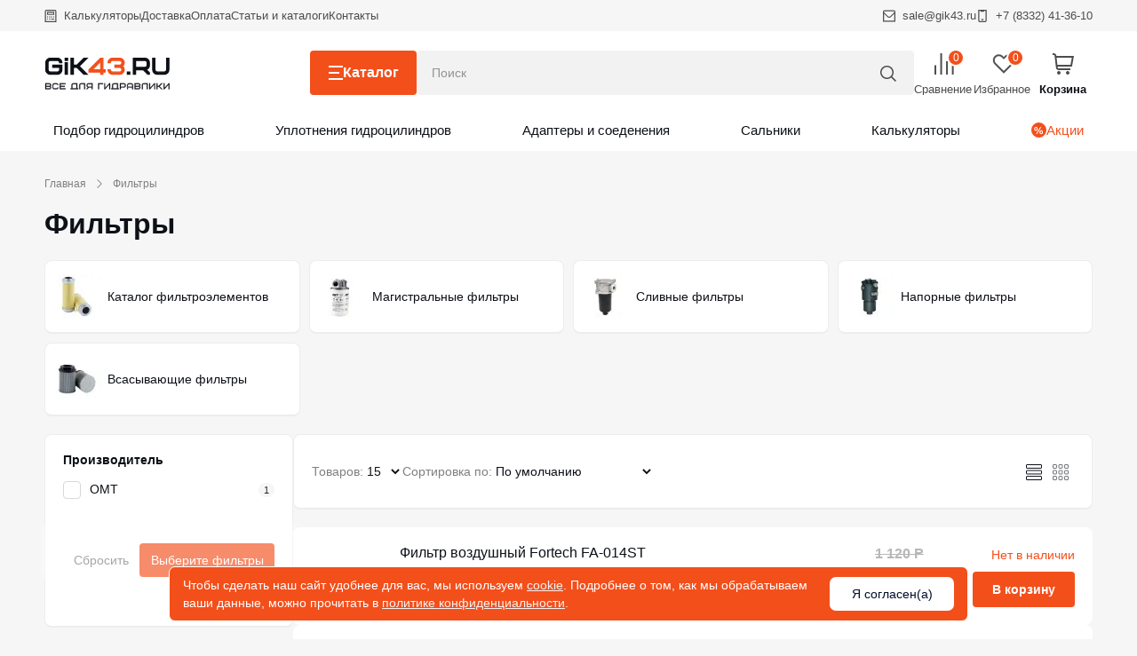

--- FILE ---
content_type: text/html; charset=utf-8
request_url: https://gik43.ru/filtry-filtroeliemienty
body_size: 24776
content:
<!DOCTYPE html>
<!--[if IE]><![endif]-->
<!--[if IE 8 ]><html dir="ltr" lang="ru" class="ie8"><![endif]-->
<!--[if IE 9 ]><html dir="ltr" lang="ru" class="ie9"><![endif]-->
<!--[if (gt IE 9)|!(IE)]><!-->
<html dir="ltr" lang="ru">
<!--<![endif]-->
<head>
<meta charset="UTF-8" />
<meta name="viewport" content="width=device-width, initial-scale=1">
<meta http-equiv="X-UA-Compatible" content="IE=edge">
<title>Фильтры, фильтроэлементы</title>
<base href="https://gik43.ru/" />
<meta name="description" content="Фильтры - каталог товаров в интернет магазине гидрооборудования gik43.ru, подбор по характеристикам" />
<meta property="og:title" content="Фильтры, фильтроэлементы" />
<meta property="og:type" content="website" />
<meta property="og:url" content="https://gik43.ru/filtry-filtroeliemienty" />
<meta property="og:image" content="https://gik43.ru/image/catalog/!design/logo_main.png" />
<meta property="og:site_name" content="Гидрокомплект" />
<script src="catalog/view/javascript/jquery/jquery-2.1.1.min.js" type="text/javascript"></script>
<link href="catalog/view/javascript/bootstrap/css/bootstrap.min.css" rel="stylesheet" media="screen" />
<script src="catalog/view/javascript/bootstrap/js/bootstrap.min.js" type="text/javascript"></script>
<link href="catalog/view/javascript/font-awesome/css/font-awesome.min.css" rel="stylesheet" type="text/css" />


<link href="catalog/view/theme/default/stylesheet/stylesheet.css" rel="stylesheet">
<link href="catalog/view/theme/default/stylesheet/styles.css" rel="stylesheet">
<link href="catalog/view/theme/default/stylesheet/adaptive.css" rel="stylesheet">
<link href="catalog/view/theme/default/stylesheet/extra.css" rel="stylesheet">


<link href="catalog/view/javascript/jquery/swiper/css/swiper.min.css" type="text/css" rel="stylesheet" media="screen" />
<link href="catalog/view/javascript/jquery/swiper/css/opencart.css" type="text/css" rel="stylesheet" media="screen" />
<link href="catalog/view/javascript/jquery/jquery.mCustomScrollbar.min.css?v1729698299" type="text/css" rel="stylesheet" media="screen" />
<link href="catalog/view/javascript/jquery/autosearch_mod.css?v1764613488" type="text/css" rel="stylesheet" media="screen" />
<script src="catalog/view/javascript/jquery/swiper/js/swiper.jquery.js" type="text/javascript"></script>
<script src="catalog/view/javascript/jquery/jquery.mCustomScrollbar.min.js?v1729698299" type="text/javascript"></script>
<script src="catalog/view/javascript/jquery/autosearch.js?v1769107657" type="text/javascript"></script>
<script src="catalog/view/javascript/modal_cart.js" type="text/javascript"></script>
<script src="catalog/view/javascript/common.js" type="text/javascript"></script>
<link href="https://gik43.ru/filtry-filtroeliemienty" rel="canonical" />
<link href="https://gik43.ru/filtry-filtroeliemienty/?page=2" rel="next" />
<link href="https://gik43.ru/image/catalog/favicon-32x32.png" rel="icon" />
<script src="catalog/view/javascript/articles.js?v=82"></script>
<link href="catalog/view/theme/default/stylesheet/articles.css?v=82" rel="stylesheet">			
</head>
<body>


<div class="mob_header">
  <div class="mob_header_content">

    <div class="mob_header_opener">
    <img src="/image/design/mob_menu_opener.svg" alt="Каталог">
    </div>

    <div class="mob_header_logo">
        <a href="https://gik43.ru"><img src="/image/design/mob_logo.svg" title="Гидрокомплект" alt="Гидрокомплект" /></a>
        </div>

    <div class="mob_header_search">
    <a role="button">
    <img src="/image/design/mob_search.svg" alt="Поиск">
    </a>
    </div>

    <div class="mob_header_wish">
    <a href="/wishlist/">
    <img src="/image/design/mob_wish.svg" alt="Избранное">
    </a>
    </div>

    <div class="mob_header_cart">
    <a href="/oformlenie-zakaza/">
    <img src="/image/design/mob_cart.svg" alt="Корзина">
    <div class="mob_header_cart_count"><div id="mob-cart-total">0</div></div>
    </a>
    </div>

  </div>


<div class="mob_search_block">
<div id="mob_search" class="mob_search">
<input type="text" name="mob_search" value="" placeholder="Поиск" class="header_search_input">
<button type="button"><img src="/image/design/icons/icon_header_search_btn.svg" alt="Поиск"></button>
</div>
</div>

<div class="mob_menu">
<div class="mobmenu_wrapper"></div>
<div class="mobmenu_btnclose"><img src="/image/design/mob_menu_close.svg"></div>
<div class="mob_menu_area">
<div class="mobmenu_catalog">
<div class="menu_block">
<div class="mob_main_category_item_line">
<a class="main_category_item mob_main_category_item" href="https://gik43.ru/uplotnieniia-gidrocilindrow"><span><img src="image/catalog/!design/categories/cat1.png" alt="Уплотнения"></span><span>Уплотнения</span></a>
<div class="mob_lvl2_menu_block">
<div class="mob_lvl2_category_item">
<span></span> <a href="https://gik43.ru/uplotnieniia-porshnia-guarnitec"> Уплотнения поршня гидроцилиндров</a>
</div>
<div class="mob_lvl3_category_items">
<div class="mob_lvl3_category_item">
<a href="https://gik43.ru/uplotneniya-porshnya-a104-k16-tde">
<div class="lvl3_image"><img src="https://gik43.ru/image/cache/catalog/a104-120x120.webp"></div>
<div class="lvl3_name">A104</div>
</a>
</div>  
<div class="mob_lvl3_category_item">
<a href="https://gik43.ru/uplotnieniia-porshnia-tpm">
<div class="lvl3_image"><img src="https://gik43.ru/image/cache/catalog/tpm-120x120.webp"></div>
<div class="lvl3_name">TPM</div>
</a>
</div>  
<div class="mob_lvl3_category_item">
<a href="https://gik43.ru/uplotnieniia-porshnia-tpm-neo">
<div class="lvl3_image"><img src="https://gik43.ru/image/cache/catalog/tpmneo-120x120.webp"></div>
<div class="lvl3_name">TPM NEO</div>
</a>
</div>  
<div class="mob_lvl3_category_item">
<a href="https://gik43.ru/uplotnieniia-porshnia-tto">
<div class="lvl3_image"><img src="https://gik43.ru/image/cache/catalog/tto-120x120.webp"></div>
<div class="lvl3_name">TTO</div>
</a>
</div>  
<div class="mob_lvl3_category_item">
<a href="https://gik43.ru/uplotnieniia-porshnia-ttr">
<div class="lvl3_image"><img src="https://gik43.ru/image/cache/catalog/ttr-120x120.webp"></div>
<div class="lvl3_name">K49</div>
</a>
</div>  
<div class="mob_lvl3_category_item">
<a href="https://gik43.ru/uplotnieniia-porshnia-ger">
<div class="lvl3_image"><img src="https://gik43.ru/image/cache/catalog/ger-120x120.webp"></div>
<div class="lvl3_name">GER</div>
</a>
</div>  
<div class="mob_lvl3_category_item">
<a href="https://gik43.ru/uplotnieniia-porshnia-pdh">
<div class="lvl3_image"><img src="https://gik43.ru/image/cache/catalog/pdh-120x120.webp"></div>
<div class="lvl3_name">PDH</div>
</a>
</div>  
<div class="mob_lvl3_category_item">
<a href="https://gik43.ru/uplotnieniia-porshnia-ttw">
<div class="lvl3_image"><img src="https://gik43.ru/image/cache/catalog/ttw-120x120.webp"></div>
<div class="lvl3_name">TTW</div>
</a>
</div>  
<div class="mob_lvl3_category_item">
<a href="https://gik43.ru/uplotnieniia-porshnia-tte">
<div class="lvl3_image"><img src="https://gik43.ru/image/cache/catalog/tte-120x120.webp"></div>
<div class="lvl3_name">TTE</div>
</a>
</div>  
<div class="mob_lvl3_category_item">
<a href="https://gik43.ru/uplotnieniia-ttu-porshnia-shtoka">
<div class="lvl3_image"><img src="https://gik43.ru/image/cache/catalog/ttu-120x120.webp"></div>
<div class="lvl3_name">TTU</div>
</a>
</div>  
<div class="mob_lvl3_category_item">
<a href="https://gik43.ru/uplotnieniia-porshnia-pde">
<div class="lvl3_image"><img src="https://gik43.ru/image/cache/catalog/pde-120x120.webp"></div>
<div class="lvl3_name">PDE</div>
</a>
</div>  
<div class="mob_lvl3_category_item">
<a href="https://gik43.ru/uplotnieniia-porshnia-tte-ae-kr">
<div class="lvl3_image"><img src="https://gik43.ru/image/cache/catalog/tte-ae-kr-120x120.webp"></div>
<div class="lvl3_name">TTE / AE / KR</div>
</a>
</div>  
<div class="mob_lvl3_category_item">
<a href="https://gik43.ru/uplotnieniia-porshnia-ttew">
<div class="lvl3_image"><img src="https://gik43.ru/image/cache/catalog/ttew-120x120.webp"></div>
<div class="lvl3_name">TTE/W</div>
</a>
</div>  
<div class="mob_lvl3_category_item">
<a href="https://gik43.ru/uplotnieniia-porshnia-tut">
<div class="lvl3_image"><img src="https://gik43.ru/image/cache/catalog/tut-120x120.webp"></div>
<div class="lvl3_name">TUT</div>
</a>
</div>  
<div class="mob_lvl3_category_item">
<a href="https://gik43.ru/uplotneniya-porshnya-mrr">
<div class="lvl3_image"><img src="https://gik43.ru/image/cache/catalog/mrr-120x120.webp"></div>
<div class="lvl3_name">MRR</div>
</a>
</div>  
<div class="mob_lvl3_category_item">
<a href="https://gik43.ru/manziety-gost">
<div class="lvl3_image"><img src="https://gik43.ru/image/cache/catalog/gost-120x120.webp"></div>
<div class="lvl3_name">ГОСТ</div>
</a>
</div>  
</div>
<div class="mob_lvl2_category_item">
<span></span> <a href="https://gik43.ru/uplotnieniia-shtoka"> Уплотнения штока</a>
</div>
<div class="mob_lvl3_category_items">
<div class="mob_lvl3_category_item">
<a href="https://gik43.ru/uplotnieniia-shtoka-tti">
<div class="lvl3_image"><img src="https://gik43.ru/image/cache/catalog/tti-120x120.webp"></div>
<div class="lvl3_name">TTI</div>
</a>
</div>  
<div class="mob_lvl3_category_item">
<a href="https://gik43.ru/uplotneniya-shtoka-a153">
<div class="lvl3_image"><img src="https://gik43.ru/image/cache/catalog/a153-120x120.webp"></div>
<div class="lvl3_name">A153</div>
</a>
</div>  
<div class="mob_lvl3_category_item">
<a href="https://gik43.ru/uplotnieniia-shtoka-tts">
<div class="lvl3_image"><img src="https://gik43.ru/image/cache/catalog/tts-120x120.webp"></div>
<div class="lvl3_name">TTS</div>
</a>
</div>  
<div class="mob_lvl3_category_item">
<a href="https://gik43.ru/manzhety-tts-ai">
<div class="lvl3_image"><img src="https://gik43.ru/image/cache/catalog/tts_ai-120x120.webp"></div>
<div class="lvl3_name">TTS-AI</div>
</a>
</div>  
<div class="mob_lvl3_category_item">
<a href="https://gik43.ru/uplotnieniia-shtoka-k31">
<div class="lvl3_image"><img src="https://gik43.ru/image/cache/catalog/k31-120x120.webp"></div>
<div class="lvl3_name">K31</div>
</a>
</div>  
<div class="mob_lvl3_category_item">
<a href="https://gik43.ru/uplotnieniia-shtoka-gip">
<div class="lvl3_image"><img src="https://gik43.ru/image/cache/catalog/gip-120x120.webp"></div>
<div class="lvl3_name">GIP</div>
</a>
</div>  
<div class="mob_lvl3_category_item">
<a href="https://gik43.ru/uplotnieniia-shtoka-gir">
<div class="lvl3_image"><img src="https://gik43.ru/image/cache/catalog/gir-120x120.webp"></div>
<div class="lvl3_name">GIR</div>
</a>
</div>  
<div class="mob_lvl3_category_item">
<a href="https://gik43.ru/buffernie-uplotnenia-buf">
<div class="lvl3_image"><img src="https://gik43.ru/image/cache/catalog/buffer-120x120.webp"></div>
<div class="lvl3_name">BUF</div>
</a>
</div>  
<div class="mob_lvl3_category_item">
<a href="https://gik43.ru/uplotnieniia-shtoka-tse">
<div class="lvl3_image"><img src="https://gik43.ru/image/cache/catalog/tse-120x120.webp"></div>
<div class="lvl3_name">TSE</div>
</a>
</div>  
<div class="mob_lvl3_category_item">
<a href="https://gik43.ru/uplotnieniia-shtoka-pse">
<div class="lvl3_image"><img src="https://gik43.ru/image/cache/catalog/pse-120x120.webp"></div>
<div class="lvl3_name">PSE</div>
</a>
</div>  
<div class="mob_lvl3_category_item">
<a href="https://gik43.ru/shiewronnyie-uplotnieniia">
<div class="lvl3_image"><img src="https://gik43.ru/image/cache/catalog/shevron-120x120.webp"></div>
<div class="lvl3_name">GT5/GT7</div>
</a>
</div>  
</div>
<div class="mob_lvl2_category_item">
<span></span> <a href="https://gik43.ru/griaziesiemniki"> Грязесъемники</a>
</div>
<div class="mob_lvl3_category_items">
<div class="mob_lvl3_category_item">
<a href="https://gik43.ru/gryazesemniki-anv">
<div class="lvl3_image"><img src="https://gik43.ru/image/cache/catalog/anv_wiper-120x120.webp"></div>
<div class="lvl3_name">ANV</div>
</a>
</div>  
<div class="mob_lvl3_category_item">
<a href="https://gik43.ru/griaziesiemniki-dkbi">
<div class="lvl3_image"><img src="https://gik43.ru/image/cache/catalog/dkbi-120x120.webp"></div>
<div class="lvl3_name">DKBI</div>
</a>
</div>  
<div class="mob_lvl3_category_item">
<a href="https://gik43.ru/griaziesiemniki-ggw">
<div class="lvl3_image"><img src="https://gik43.ru/image/cache/catalog/ggw-120x120.webp"></div>
<div class="lvl3_name">GGW</div>
</a>
</div>  
<div class="mob_lvl3_category_item">
<a href="https://gik43.ru/griaziesiemniki-ghf">
<div class="lvl3_image"><img src="https://gik43.ru/image/cache/catalog/ghf-120x120.webp"></div>
<div class="lvl3_name">GHF</div>
</a>
</div>  
<div class="mob_lvl3_category_item">
<a href="https://gik43.ru/griaziesiemniki-ghk">
<div class="lvl3_image"><img src="https://gik43.ru/image/cache/catalog/ghk-120x120.webp"></div>
<div class="lvl3_name">GHK</div>
</a>
</div>  
<div class="mob_lvl3_category_item">
<a href="https://gik43.ru/griaziesiemniki-ghp">
<div class="lvl3_image"><img src="https://gik43.ru/image/cache/catalog/ghp-120x120.webp"></div>
<div class="lvl3_name">GHP</div>
</a>
</div>  
<div class="mob_lvl3_category_item">
<a href="https://gik43.ru/griaziesiemniki-ghw">
<div class="lvl3_image"><img src="https://gik43.ru/image/cache/catalog/ghw-120x120.webp"></div>
<div class="lvl3_name">GHW</div>
</a>
</div>  
<div class="mob_lvl3_category_item">
<a href="https://gik43.ru/griaziesiemniki-ghy">
<div class="lvl3_image"><img src="https://gik43.ru/image/cache/catalog/ghy-120x120.webp"></div>
<div class="lvl3_name">GHY</div>
</a>
</div>  
<div class="mob_lvl3_category_item">
<a href="https://gik43.ru/griaziesiemniki-gpa">
<div class="lvl3_image"><img src="https://gik43.ru/image/cache/catalog/k07-120x120.webp"></div>
<div class="lvl3_name">GPA</div>
</a>
</div>  
<div class="mob_lvl3_category_item">
<a href="https://gik43.ru/griaziesiemniki-gpw">
<div class="lvl3_image"><img src="https://gik43.ru/image/cache/catalog/gpw-120x120.webp"></div>
<div class="lvl3_name">GPW</div>
</a>
</div>  
<div class="mob_lvl3_category_item">
<a href="https://gik43.ru/gryazesemniki-sac">
<div class="lvl3_image"><img src="https://gik43.ru/image/cache/catalog/sac-120x120.webp"></div>
<div class="lvl3_name">SAC</div>
</a>
</div>  
<div class="mob_lvl3_category_item">
<a href="https://gik43.ru/gryazesemniki-sal">
<div class="lvl3_image"><img src="https://gik43.ru/image/cache/catalog/sal-120x120.webp"></div>
<div class="lvl3_name">SAL</div>
</a>
</div>  
<div class="mob_lvl3_category_item">
<a href="https://gik43.ru/griaziesiemniki-sck">
<div class="lvl3_image"><img src="https://gik43.ru/image/cache/catalog/sck-120x120.webp"></div>
<div class="lvl3_name">SCK</div>
</a>
</div>  
<div class="mob_lvl3_category_item">
<a href="https://gik43.ru/griaziesiemniki-armirowannyie-swp">
<div class="lvl3_image"><img src="https://gik43.ru/image/cache/catalog/swp-120x120.webp"></div>
<div class="lvl3_name">SWP</div>
</a>
</div>  
<div class="mob_lvl3_category_item">
<a href="https://gik43.ru/griaziesiemniki-w50">
<div class="lvl3_image"><img src="https://gik43.ru/image/cache/catalog/w50-120x120.webp"></div>
<div class="lvl3_name">W50</div>
</a>
</div>  
<div class="mob_lvl3_category_item">
<a href="https://gik43.ru/kolca-gryazesemnye-kzt">
<div class="lvl3_image"><img src="https://gik43.ru/image/cache/catalog/kzt_seal-120x120.webp"></div>
<div class="lvl3_name">KZT</div>
</a>
</div>  
</div>
<div class="mob_lvl2_category_item">
<span></span> <a href="https://gik43.ru/rings-tape"> Кольца направляющие, лента</a>
</div>
<div class="mob_lvl3_category_items">
<div class="mob_lvl3_category_item">
<a href="https://gik43.ru/ptfe-tape">
<div class="lvl3_image"><img src="https://gik43.ru/image/cache/catalog/g41_tape-120x120.webp"></div>
<div class="lvl3_name">PTFE</div>
</a>
</div>  
<div class="mob_lvl3_category_item">
<a href="https://gik43.ru/ptfebr_tape">
<div class="lvl3_image"><img src="https://gik43.ru/image/cache/catalog/ptfe_br-120x120.webp"></div>
<div class="lvl3_name">PTFE + Br40%</div>
</a>
</div>  
<div class="mob_lvl3_category_item">
<a href="https://gik43.ru/lenta_polyester">
<div class="lvl3_image"><img src="https://gik43.ru/image/cache/catalog/polyester_tape_cut-120x120.webp"></div>
<div class="lvl3_name">Лента и кольца полиэстер</div>
</a>
</div>  
<div class="mob_lvl3_category_item">
<a href="https://gik43.ru/naprawliaiushtchiie-kolca-afi-afe">
<div class="lvl3_image"><img src="https://gik43.ru/image/cache/catalog/afi-afe-120x120.webp"></div>
<div class="lvl3_name">AFI/AFE</div>
</a>
</div>  
<div class="mob_lvl3_category_item">
<a href="https://gik43.ru/naprawliaiushtchiie-kolca-agi-age">
<div class="lvl3_image"><img src="https://gik43.ru/image/cache/catalog/agi-age-120x120.webp"></div>
<div class="lvl3_name">AGI/AGE</div>
</a>
</div>  
</div>
<div class="mob_lvl2_category_item">
<span></span> <a href="https://gik43.ru/staticheskie-uplotnenia"> Статические уплотнения</a>
</div>
<div class="mob_lvl3_category_items">
<div class="mob_lvl3_category_item">
<a href="https://gik43.ru/kolca-riezinowyie-nbr">
<div class="lvl3_image"><img src="https://gik43.ru/image/cache/catalog/oring-120x120.webp"></div>
<div class="lvl3_name">OR</div>
</a>
</div>  
<div class="mob_lvl3_category_item">
<a href="https://gik43.ru/kolca-kwadratnogo-sietchieniia-nbr">
<div class="lvl3_image"><img src="https://gik43.ru/image/cache/catalog/xring-120x120.webp"></div>
<div class="lvl3_name">XR</div>
</a>
</div>  
<div class="mob_lvl3_category_item">
<a href="https://gik43.ru/kolca-zashtchitnyie">
<div class="lvl3_image"><img src="https://gik43.ru/image/cache/catalog/save_ring-120x120.webp"></div>
<div class="lvl3_name">GKM/GKS</div>
</a>
</div>  
<div class="mob_lvl3_category_item">
<a href="https://gik43.ru/uplotnenia-gds">
<div class="lvl3_image"><img src="https://gik43.ru/image/cache/catalog/gds-120x120.webp"></div>
<div class="lvl3_name">GDS</div>
</a>
</div>  
<div class="mob_lvl3_category_item">
<a href="https://gik43.ru/uplotnenia_gss">
<div class="lvl3_image"><img src="https://gik43.ru/image/cache/catalog/gss-120x120.webp"></div>
<div class="lvl3_name">GSS</div>
</a>
</div>  
<div class="mob_lvl3_category_item">
<a href="https://gik43.ru/uplotneniya-a403">
<div class="lvl3_image"><img src="https://gik43.ru/image/cache/catalog/a403-120x120.webp"></div>
<div class="lvl3_name">A403</div>
</a>
</div>  
<div class="mob_lvl3_category_item">
<a href="https://gik43.ru/uplotneniya-a404">
<div class="lvl3_image"><img src="https://gik43.ru/image/cache/catalog/a404-120x120.webp"></div>
<div class="lvl3_name">A404</div>
</a>
</div>  
</div>
<div class="mob_lvl2_category_item">
<span></span> <a href="https://gik43.ru/uplotneniya-vala"> Уплотнения вала</a>
</div>
<div class="mob_lvl3_category_items">
<div class="mob_lvl3_category_item">
<a href="https://gik43.ru/griaziesiemniki-vay">
<div class="lvl3_image"><img src="https://gik43.ru/image/cache/catalog/catalog_vay-120x120.jpg"></div>
<div class="lvl3_name">VAY</div>
</a>
</div>  
<div class="mob_lvl3_category_item">
<a href="https://gik43.ru/uplotneniya-roi">
<div class="lvl3_image"><img src="https://gik43.ru/image/cache/catalog/roi-120x120.webp"></div>
<div class="lvl3_name">ROI</div>
</a>
</div>  
<div class="mob_lvl3_category_item">
<a href="https://gik43.ru/uplotneniya-va">
<div class="lvl3_image"><img src="https://gik43.ru/image/cache/catalog/va-120x120.webp"></div>
<div class="lvl3_name">VA</div>
</a>
</div>  
<div class="mob_lvl3_category_item">
<a href="https://gik43.ru/uplotneniya-vl">
<div class="lvl3_image"><img src="https://gik43.ru/image/cache/catalog/vl-120x120.webp"></div>
<div class="lvl3_name">VL</div>
</a>
</div>  
<div class="mob_lvl3_category_item">
<a href="https://gik43.ru/uplotneniya-vs">
<div class="lvl3_image"><img src="https://gik43.ru/image/cache/catalog/vs-120x120.webp"></div>
<div class="lvl3_name">VS</div>
</a>
</div>  
<div class="mob_lvl3_category_item">
<a href="https://gik43.ru/uplotneniya-rotora-r42">
<div class="lvl3_image"><img src="https://gik43.ru/image/cache/catalog/r42-120x120.webp"></div>
<div class="lvl3_name">R42</div>
</a>
</div>  
<div class="mob_lvl3_category_item">
<a href="https://gik43.ru/rotornye-uplotneniya">
<div class="lvl3_image"><img src="https://gik43.ru/image/cache/catalog/r44-120x120.webp"></div>
<div class="lvl3_name">R44</div>
</a>
</div>  
</div>
<div class="mob_lvl2_category_item">
<span></span> <a href="https://gik43.ru/uplotneniya-pnevmocilindrov"> Уплотнения пневмоцилиндров</a>
</div>
<div class="mob_lvl3_category_items">
<div class="mob_lvl3_category_item">
<a href="https://gik43.ru/gryazesemniki-a857">
<div class="lvl3_image"><img src="https://gik43.ru/image/cache/catalog/a857-120x120.webp"></div>
<div class="lvl3_name">A857</div>
</a>
</div>  
<div class="mob_lvl3_category_item">
<a href="https://gik43.ru/gryazesemniki-k30">
<div class="lvl3_image"><img src="https://gik43.ru/image/cache/catalog/k30-120x120.webp"></div>
<div class="lvl3_name">k30</div>
</a>
</div>  
<div class="mob_lvl3_category_item">
<a href="https://gik43.ru/gryazesemniki-k53">
<div class="lvl3_image"><img src="https://gik43.ru/image/cache/catalog/k53-120x120.webp"></div>
<div class="lvl3_name">K53</div>
</a>
</div>  
<div class="mob_lvl3_category_item">
<a href="https://gik43.ru/gryazesemniki-rbp">
<div class="lvl3_image"><img src="https://gik43.ru/image/cache/catalog/rbp-120x120.webp"></div>
<div class="lvl3_name">RBP</div>
</a>
</div>  
<div class="mob_lvl3_category_item">
<a href="https://gik43.ru/manzhety-gost-6678-72">
<div class="lvl3_image"><img src="https://gik43.ru/image/cache/catalog/6678-2-120x120.webp"></div>
<div class="lvl3_name">ГОСТ</div>
</a>
</div>  
<div class="mob_lvl3_category_item">
<a href="https://gik43.ru/pnevmaticheskiy-porshen-a805">
<div class="lvl3_image"><img src="https://gik43.ru/image/cache/catalog/a805_alp-120x120.webp"></div>
<div class="lvl3_name">A805</div>
</a>
</div>  
<div class="mob_lvl3_category_item">
<a href="https://gik43.ru/uplotnenie-porshnya-k62">
<div class="lvl3_image"><img src="https://gik43.ru/image/cache/catalog/k62-120x120.webp"></div>
<div class="lvl3_name">K62</div>
</a>
</div>  
<div class="mob_lvl3_category_item">
<a href="https://gik43.ru/uplotneniya-k50">
<div class="lvl3_image"><img src="https://gik43.ru/image/cache/catalog/k50-120x120.webp"></div>
<div class="lvl3_name">K50</div>
</a>
</div>  
<div class="mob_lvl3_category_item">
<a href="https://gik43.ru/uplotneniya-k51">
<div class="lvl3_image"><img src="https://gik43.ru/image/cache/catalog/k51-120x120.webp"></div>
<div class="lvl3_name">K51</div>
</a>
</div>  
<div class="mob_lvl3_category_item">
<a href="https://gik43.ru/uplotneniya-porshnya-a810">
<div class="lvl3_image"><img src="https://gik43.ru/image/cache/catalog/a810-120x120.webp"></div>
<div class="lvl3_name">A810</div>
</a>
</div>  
<div class="mob_lvl3_category_item">
<a href="https://gik43.ru/uplotneniya-porshnya-k25">
<div class="lvl3_image"><img src="https://gik43.ru/image/cache/catalog/k25-120x120.webp"></div>
<div class="lvl3_name">K25</div>
</a>
</div>  
<div class="mob_lvl3_category_item">
<a href="https://gik43.ru/uplotneniya-porshnya-k26">
<div class="lvl3_image"><img src="https://gik43.ru/image/cache/catalog/k26-120x120.webp"></div>
<div class="lvl3_name">K26</div>
</a>
</div>  
<div class="mob_lvl3_category_item">
<a href="https://gik43.ru/uplotneniya-porshnya-k54">
<div class="lvl3_image"><img src="https://gik43.ru/image/cache/catalog/k54-120x120.webp"></div>
<div class="lvl3_name">K54</div>
</a>
</div>  
<div class="mob_lvl3_category_item">
<a href="https://gik43.ru/uplotneniya-porshnya-k59">
<div class="lvl3_image"><img src="https://gik43.ru/image/cache/catalog/k59-120x120.webp"></div>
<div class="lvl3_name">K59</div>
</a>
</div>  
<div class="mob_lvl3_category_item">
<a href="https://gik43.ru/uplotneniya-shtoka-gsp">
<div class="lvl3_image"><img src="https://gik43.ru/image/cache/catalog/gsp-120x120.webp"></div>
<div class="lvl3_name">GSP</div>
</a>
</div>  
</div>
<div class="mob_lvl2_category_item single_one"><a href="https://gik43.ru/nabory"> Наборы</a></div>
<div class="mob_lvl2_category_item">
<span></span> <a href="https://gik43.ru/riemkompliekty-gidrocilindrow"> Ремкомплекты</a>
</div>
<div class="mob_lvl3_category_items">
<div class="mob_lvl3_category_item">
<a href="https://gik43.ru/awtokrany">
<div class="lvl3_image"><img src="https://gik43.ru/image/cache/placeholder-120x120.webp"></div>
<div class="lvl3_name">Автокраны</div>
</a>
</div>  
<div class="mob_lvl3_category_item">
<a href="https://gik43.ru/buldoziery">
<div class="lvl3_image"><img src="https://gik43.ru/image/cache/placeholder-120x120.webp"></div>
<div class="lvl3_name">Бульдозеры</div>
</a>
</div>  
<div class="mob_lvl3_category_item">
<a href="https://gik43.ru/gidromanipuliatory">
<div class="lvl3_image"><img src="https://gik43.ru/image/cache/placeholder-120x120.webp"></div>
<div class="lvl3_name">Гидроманипуляторы</div>
</a>
</div>  
<div class="mob_lvl3_category_item">
<a href="https://gik43.ru/gidromolota">
<div class="lvl3_image"><img src="https://gik43.ru/image/cache/placeholder-120x120.webp"></div>
<div class="lvl3_name">Гидромолота</div>
</a>
</div>  
<div class="mob_lvl3_category_item">
<a href="https://gik43.ru/gidropodiomniki">
<div class="lvl3_image"><img src="https://gik43.ru/image/cache/placeholder-120x120.webp"></div>
<div class="lvl3_name">Гидроподъёмники</div>
</a>
</div>  
<div class="mob_lvl3_category_item">
<a href="https://gik43.ru/griejdiery">
<div class="lvl3_image"><img src="https://gik43.ru/image/cache/placeholder-120x120.webp"></div>
<div class="lvl3_name">Грейдеры</div>
</a>
</div>  
<div class="mob_lvl3_category_item">
<a href="https://gik43.ru/zielieznodoroznaia-tiechnika">
<div class="lvl3_image"><img src="https://gik43.ru/image/cache/placeholder-120x120.webp"></div>
<div class="lvl3_name">Железнодорожная техника</div>
</a>
</div>  
<div class="mob_lvl3_category_item">
<a href="https://gik43.ru/katki-i-asfaltoukladtchiki">
<div class="lvl3_image"><img src="https://gik43.ru/image/cache/placeholder-120x120.webp"></div>
<div class="lvl3_name">Катки и асфальтоукладчики</div>
</a>
</div>  
<div class="mob_lvl3_category_item">
<a href="https://gik43.ru/kommunalnaia-tiechnika">
<div class="lvl3_image"><img src="https://gik43.ru/image/cache/placeholder-120x120.webp"></div>
<div class="lvl3_name">Коммунальная техника</div>
</a>
</div>  
<div class="mob_lvl3_category_item">
<a href="https://gik43.ru/liesozagotowitielnaia-tiechnika">
<div class="lvl3_image"><img src="https://gik43.ru/image/cache/placeholder-120x120.webp"></div>
<div class="lvl3_name">Лесозаготовительная техника</div>
</a>
</div>  
<div class="mob_lvl3_category_item">
<a href="https://gik43.ru/musorowozy">
<div class="lvl3_image"><img src="https://gik43.ru/image/cache/placeholder-120x120.webp"></div>
<div class="lvl3_name">Мусоровозы</div>
</a>
</div>  
<div class="mob_lvl3_category_item">
<a href="https://gik43.ru/pogruztchiki">
<div class="lvl3_image"><img src="https://gik43.ru/image/cache/placeholder-120x120.webp"></div>
<div class="lvl3_name">Погрузчики</div>
</a>
</div>  
<div class="mob_lvl3_category_item">
<a href="https://gik43.ru/pozarnaia-tiechnika">
<div class="lvl3_image"><img src="https://gik43.ru/image/cache/placeholder-120x120.webp"></div>
<div class="lvl3_name">Пожарная техника</div>
</a>
</div>  
<div class="mob_lvl3_category_item">
<a href="https://gik43.ru/raznoie">
<div class="lvl3_image"><img src="https://gik43.ru/image/cache/placeholder-120x120.webp"></div>
<div class="lvl3_name">Разное</div>
</a>
</div>  
<div class="mob_lvl3_category_item">
<a href="https://gik43.ru/samoswaly-polupriciepy-i-multilifty">
<div class="lvl3_image"><img src="https://gik43.ru/image/cache/placeholder-120x120.webp"></div>
<div class="lvl3_name">Самосвалы, полуприцепы и мультилифты</div>
</a>
</div>  
<div class="mob_lvl3_category_item">
<a href="https://gik43.ru/sielskochoziajstwiennaia-tiechnika">
<div class="lvl3_image"><img src="https://gik43.ru/image/cache/placeholder-120x120.webp"></div>
<div class="lvl3_name">Сельскохозяйственная техника</div>
</a>
</div>  
<div class="mob_lvl3_category_item">
<a href="https://gik43.ru/ekskawatory">
<div class="lvl3_image"><img src="https://gik43.ru/image/cache/placeholder-120x120.webp"></div>
<div class="lvl3_name">Экскаваторы</div>
</a>
</div>  
</div>
</div>  
</div>
<div class="mob_main_category_item_line">
<a class="main_category_item mob_main_category_item" href="https://gik43.ru/katalog-gidrocilindrow"><span><img src="image/catalog/!design/categories/cat2.png" alt="Гидроцилиндры"></span><span>Гидроцилиндры</span></a>
<div class="mob_lvl2_menu_block">
<div class="mob_lvl2_category_item single_one"><a href="https://gik43.ru/proushiny"> Проушины</a></div>
<div class="mob_lvl2_category_item">
<span></span> <a href="https://gik43.ru/wtulki-skolzieniia"> Втулки скольжения</a>
</div>
<div class="mob_lvl3_category_items">
<div class="mob_lvl3_category_item">
<a href="https://gik43.ru/wtulki-skolzieniia-hdb-10-sf-1">
<div class="lvl3_image"><img src="https://gik43.ru/image/cache/catalog/sf-1_bushing-120x120.webp"></div>
<div class="lvl3_name">Втулки скольжения HDB-10 (SF-1)</div>
</a>
</div>  
<div class="mob_lvl3_category_item">
<a href="https://gik43.ru/wtulki-skolzieniia-hdb-2h-sf-2-dx">
<div class="lvl3_image"><img src="https://gik43.ru/image/cache/catalog/sf-2_bushing-120x120.webp"></div>
<div class="lvl3_name">Втулки скольжения HDB-2H (SF-2,DX)</div>
</a>
</div>  
<div class="mob_lvl3_category_item">
<a href="https://gik43.ru/wtulki-skolzieniia-hdb-92">
<div class="lvl3_image"><img src="https://gik43.ru/image/cache/catalog/hdb92_bushing-120x120.webp"></div>
<div class="lvl3_name">Втулки скольжения HDB-92</div>
</a>
</div>  
</div>
</div>  
</div>
<div class="mob_main_category_item_line">
<a class="main_category_item mob_main_category_item" href="https://gik43.ru/filtry-filtroeliemienty"><span><img src="image/catalog/!design/categories/cat3.png" alt="Фильтры"></span><span>Фильтры</span></a>
<div class="mob_lvl2_menu_block">
<div class="mob_lvl2_category_item single_one"><a href="https://gik43.ru/katalog-filtroeliemientow"> Каталог фильтроэлементов</a></div>
<div class="mob_lvl2_category_item single_one"><a href="https://gik43.ru/magistralnye-filtry"> Магистральные фильтры</a></div>
<div class="mob_lvl2_category_item single_one"><a href="https://gik43.ru/slivnye-filtry"> Сливные фильтры</a></div>
<div class="mob_lvl2_category_item single_one"><a href="https://gik43.ru/napornye-filtry"> Напорные фильтры</a></div>
<div class="mob_lvl2_category_item single_one"><a href="https://gik43.ru/vsasyvayushchie-filtry"> Всасывающие фильтры</a></div>
</div>  
</div>
<div class="mob_main_category_item_line">
<a class="main_category_item mob_main_category_item" href="https://gik43.ru/gidroraspriedielitieli"><span><img src="image/catalog/!design/categories/cat4.png" alt="Гидрораспределители"></span><span>Гидрораспределители</span></a>
<div class="mob_lvl2_menu_block">
<div class="mob_lvl2_category_item single_one"><a href="https://gik43.ru/monoblochnye-raspredeliteli"> Моноблочные распределители</a></div>
<div class="mob_lvl2_category_item single_one"><a href="https://gik43.ru/sekcionnye-raspredeliteli"> Секционные распределители</a></div>
<div class="mob_lvl2_category_item single_one"><a href="https://gik43.ru/elektroupravlyaemye-raspredeliteli"> Электроуправляемые распределители</a></div>
<div class="mob_lvl2_category_item single_one"><a href="https://gik43.ru/traktornye-raspredeliteli"> Тракторные распределители</a></div>
<div class="mob_lvl2_category_item single_one"><a href="https://gik43.ru/katushki-dlya-raspredeliteley"> Катушки для распределителей</a></div>
<div class="mob_lvl2_category_item single_one"><a href="https://gik43.ru/divertori"> Диверторы</a></div>
<div class="mob_lvl2_category_item single_one"><a href="https://gik43.ru/aksesuary-raspredeliteley"> Аксессуары распределителей</a></div>
</div>  
</div>
<div class="mob_main_category_item_line">
<a class="main_category_item mob_main_category_item" href="https://gik43.ru/gidronasosy"><span><img src="image/catalog/!design/categories/cat5.png" alt="Гидронасосы"></span><span>Гидронасосы</span></a>
<div class="mob_lvl2_menu_block">
<div class="mob_lvl2_category_item single_one"><a href="https://gik43.ru/gidronasosy-shiestieriennyie"> Шестеренные гидронасосы</a></div>
<div class="mob_lvl2_category_item single_one"><a href="https://gik43.ru/rutchnyie-gidronasosy"> Ручные гидронасосы</a></div>
<div class="mob_lvl2_category_item single_one"><a href="https://gik43.ru/flancy"> Фланцы</a></div>
<div class="mob_lvl2_category_item single_one"><a href="https://gik43.ru/nasosy-shiestieriennyie-nsh"> Насосы НШ</a></div>
<div class="mob_lvl2_category_item single_one"><a href="https://gik43.ru/nasosy-aksialno-porshniewyie"> Насосы аксиально-поршневые</a></div>
</div>  
</div>
<div class="mob_main_category_item_line">
<a class="main_category_item mob_main_category_item" href="https://gik43.ru/gidromotory"><span><img src="image/catalog/!design/categories/cat6.png" alt="Гидромоторы"></span><span>Гидромоторы</span></a>
<div class="mob_lvl2_menu_block">
<div class="mob_lvl2_category_item single_one"><a href="https://gik43.ru/aksialno-porshniewyie-gidromotory"> Аксиально-поршневые гидромоторы</a></div>
<div class="mob_lvl2_category_item">
<span></span> <a href="https://gik43.ru/gierotornyie-planietarnyie-gidromotory"> Героторные (планетарные) гидромоторы</a>
</div>
<div class="mob_lvl3_category_items">
<div class="mob_lvl3_category_item">
<a href="https://gik43.ru/gidromotory-mh">
<div class="lvl3_image"><img src="https://gik43.ru/image/cache/placeholder-120x120.webp"></div>
<div class="lvl3_name">Гидромоторы MH</div>
</a>
</div>  
<div class="mob_lvl3_category_item">
<a href="https://gik43.ru/gidromotory-mm">
<div class="lvl3_image"><img src="https://gik43.ru/image/cache/catalog/mm_motor-120x120.webp"></div>
<div class="lvl3_name">Гидромоторы MM</div>
</a>
</div>  
<div class="mob_lvl3_category_item">
<a href="https://gik43.ru/gidromotory-mp">
<div class="lvl3_image"><img src="https://gik43.ru/image/cache/catalog/mp_motor-120x120.webp"></div>
<div class="lvl3_name">Гидромоторы MP</div>
</a>
</div>  
<div class="mob_lvl3_category_item">
<a href="https://gik43.ru/gidromotory-mr">
<div class="lvl3_image"><img src="https://gik43.ru/image/cache/catalog/bmr_vert-120x120.webp"></div>
<div class="lvl3_name">Гидромоторы MR</div>
</a>
</div>  
<div class="mob_lvl3_category_item">
<a href="https://gik43.ru/gidromotory-ms">
<div class="lvl3_image"><img src="https://gik43.ru/image/cache/catalog/ms_c-120x120.webp"></div>
<div class="lvl3_name">Гидромоторы MS</div>
</a>
</div>  
<div class="mob_lvl3_category_item">
<a href="https://gik43.ru/gidromotory-mt">
<div class="lvl3_image"><img src="https://gik43.ru/image/cache/catalog/bmt_motors-120x120.webp"></div>
<div class="lvl3_name">Гидромоторы MT</div>
</a>
</div>  
<div class="mob_lvl3_category_item">
<a href="https://gik43.ru/gidromotory-mv">
<div class="lvl3_image"><img src="https://gik43.ru/image/cache/placeholder-120x120.webp"></div>
<div class="lvl3_name">Гидромоторы MV</div>
</a>
</div>  
<div class="mob_lvl3_category_item">
<a href="https://gik43.ru/gidromotory-mgp">
<div class="lvl3_image"><img src="https://gik43.ru/image/cache/catalog/mgp2-120x120.webp"></div>
<div class="lvl3_name">Гидромоторы МГП</div>
</a>
</div>  
</div>
<div class="mob_lvl2_category_item single_one"><a href="https://gik43.ru/gidromotory-shiestieriennyie"> Гидромоторы шестеренные</a></div>
</div>  
</div>
<div class="mob_main_category_item_line">
<a class="main_category_item mob_main_category_item" href="https://gik43.ru/gidrostancii"><span><img src="image/catalog/!design/categories/cat7.png" alt="Гидростанции"></span><span>Гидростанции</span></a>
<div class="mob_lvl2_menu_block">
<div class="mob_lvl2_category_item">
<span></span> <a href="https://gik43.ru/aksiesuary"> Аксессуары</a>
</div>
<div class="mob_lvl3_category_items">
<div class="mob_lvl3_category_item">
<a href="https://gik43.ru/zalivnye-gorloviny">
<div class="lvl3_image"><img src="https://gik43.ru/image/cache/catalog/tr2-120x120.webp"></div>
<div class="lvl3_name">Заливные горловины</div>
</a>
</div>  
<div class="mob_lvl3_category_item">
<a href="https://gik43.ru/kolokoly">
<div class="lvl3_image"><img src="https://gik43.ru/image/cache/catalog/bell_photo-120x120.webp"></div>
<div class="lvl3_name">Колоколы</div>
</a>
</div>  
<div class="mob_lvl3_category_item">
<a href="https://gik43.ru/mufty-soedinitelnye">
<div class="lvl3_image"><img src="https://gik43.ru/image/cache/catalog/nd-r-nd-120x120.webp"></div>
<div class="lvl3_name">Муфты соединительные</div>
</a>
</div>  
<div class="mob_lvl3_category_item">
<a href="https://gik43.ru/sapuny">
<div class="lvl3_image"><img src="https://gik43.ru/image/cache/catalog/tsf_mintor-120x120.webp"></div>
<div class="lvl3_name">Сапуны</div>
</a>
</div>  
<div class="mob_lvl3_category_item">
<a href="https://gik43.ru/ukazateli-urovnya">
<div class="lvl3_image"><img src="https://gik43.ru/image/cache/catalog/lt2tp-120x120.webp"></div>
<div class="lvl3_name">Указатели уровня</div>
</a>
</div>  
<div class="mob_lvl3_category_item">
<a href="https://gik43.ru/masloohladiteli-teploobmenniki">
<div class="lvl3_image"><img src="https://gik43.ru/image/cache/catalog/BC210230V_b-120x120.webp"></div>
<div class="lvl3_name">Маслоохладители</div>
</a>
</div>  
</div>
<div class="mob_lvl2_category_item single_one"><a href="https://gik43.ru/gidrobaki"> Гидробаки</a></div>
<div class="mob_lvl2_category_item">
<span></span> <a href="https://gik43.ru/izmeritelnaya-apparatura"> Измерительная аппаратура</a>
</div>
<div class="mob_lvl3_category_items">
<div class="mob_lvl3_category_item">
<a href="https://gik43.ru/datchiki-urovnya">
<div class="lvl3_image"><img src="https://gik43.ru/image/cache/catalog/lg1_switch-120x120.webp"></div>
<div class="lvl3_name">Датчики уровня</div>
</a>
</div>  
<div class="mob_lvl3_category_item">
<a href="https://gik43.ru/kontrolnye-tochki">
<div class="lvl3_image"><img src="https://gik43.ru/image/cache/catalog/kontr_tochka_troynik_bsp-120x120.webp"></div>
<div class="lvl3_name">Контрольные точки</div>
</a>
</div>  
<div class="mob_lvl3_category_item">
<a href="https://gik43.ru/krany-manometrov">
<div class="lvl3_image"><img src="https://gik43.ru/image/cache/catalog/tap_manometer_90-120x120.webp"></div>
<div class="lvl3_name">Краны манометров</div>
</a>
</div>  
<div class="mob_lvl3_category_item">
<a href="https://gik43.ru/manomietry">
<div class="lvl3_image"><img src="https://gik43.ru/image/cache/catalog/manometer_63_rad-120x120.webp"></div>
<div class="lvl3_name">Манометры</div>
</a>
</div>  
<div class="mob_lvl3_category_item">
<a href="https://gik43.ru/mikroshlangi">
<div class="lvl3_image"><img src="https://gik43.ru/image/cache/catalog/micro-120x120.webp"></div>
<div class="lvl3_name">Микрошланги</div>
</a>
</div>  
<div class="mob_lvl3_category_item">
<a href="https://gik43.ru/nabory-dlya-izmereniya">
<div class="lvl3_image"><img src="https://gik43.ru/image/cache/catalog/xztk-60m4gauges-120x120.webp"></div>
<div class="lvl3_name">Наборы для измерения</div>
</a>
</div>  
<div class="mob_lvl3_category_item">
<a href="https://gik43.ru/rielie-dawlieniia">
<div class="lvl3_image"><img src="https://gik43.ru/image/cache/catalog/f4-120x120.webp"></div>
<div class="lvl3_name">Реле давления</div>
</a>
</div>  
<div class="mob_lvl3_category_item">
<a href="https://gik43.ru/termostaty">
<div class="lvl3_image"><img src="https://gik43.ru/image/cache/catalog/tm4_fox-120x120.webp"></div>
<div class="lvl3_name">Термостаты</div>
</a>
</div>  
</div>
<div class="mob_lvl2_category_item single_one"><a href="https://gik43.ru/pnevmogidroakkumulyatory"> Пневмогидроаккумуляторы</a></div>
</div>  
</div>
<div class="mob_main_category_item_line">
<a class="main_category_item mob_main_category_item" href="https://gik43.ru/klapannaia-apparatura"><span><img src="image/catalog/!design/categories/cat8.png" alt="Клапанная аппаратура"></span><span>Клапанная аппаратура</span></a>
<div class="mob_lvl2_menu_block">
<div class="mob_lvl2_category_item single_one"><a href="https://gik43.ru/brs-soiedinieniia-gidrawlitchieskiie"> БРС соединения</a></div>
<div class="mob_lvl2_category_item single_one"><a href="https://gik43.ru/gidrozamki_cat"> Гидрозамки</a></div>
<div class="mob_lvl2_category_item single_one"><a href="https://gik43.ru/gidroklapany-obratnyie"> Гидроклапаны обратные</a></div>
<div class="mob_lvl2_category_item single_one"><a href="https://gik43.ru/deliteli-potoka"> Делители потока</a></div>
<div class="mob_lvl2_category_item single_one"><a href="https://gik43.ru/drossieli"> Дроссели</a></div>
<div class="mob_lvl2_category_item">
<span></span> <a href="https://gik43.ru/kartridzhnye-klapany"> Картриджные клапаны</a>
</div>
<div class="mob_lvl3_category_items">
<div class="mob_lvl3_category_item">
<a href="https://gik43.ru/klapany">
<div class="lvl3_image"><img src="https://gik43.ru/image/cache/catalog/spv_ferro-120x120.webp"></div>
<div class="lvl3_name">Клапаны</div>
</a>
</div>  
<div class="mob_lvl3_category_item">
<a href="https://gik43.ru/konnektory">
<div class="lvl3_image"><img src="https://gik43.ru/image/cache/catalog/connector_dc-120x120.webp"></div>
<div class="lvl3_name">Коннекторы</div>
</a>
</div>  
<div class="mob_lvl3_category_item">
<a href="https://gik43.ru/korpusy">
<div class="lvl3_image"><img src="https://gik43.ru/image/cache/catalog/spv_cavity-120x120.webp"></div>
<div class="lvl3_name">Корпусы</div>
</a>
</div>  
<div class="mob_lvl3_category_item">
<a href="https://gik43.ru/elektromagnitnye-katushki">
<div class="lvl3_image"><img src="https://gik43.ru/image/cache/catalog/spvcl_coil-120x120.webp"></div>
<div class="lvl3_name">Электромагнитные катушки</div>
</a>
</div>  
</div>
<div class="mob_lvl2_category_item single_one"><a href="https://gik43.ru/klapany-ot-razryva"> Клапаны от разрыва</a></div>
<div class="mob_lvl2_category_item single_one"><a href="https://gik43.ru/klapany-razgruzki"> Клапаны разгрузки</a></div>
<div class="mob_lvl2_category_item single_one"><a href="https://gik43.ru/klapany-tormoznye"> Клапаны тормозные</a></div>
<div class="mob_lvl2_category_item single_one"><a href="https://gik43.ru/krany-sharovye"> Краны шаровые</a></div>
<div class="mob_lvl2_category_item single_one"><a href="https://gik43.ru/posledovatelnye-klapany"> Последовательные клапаны</a></div>
<div class="mob_lvl2_category_item">
<span></span> <a href="https://gik43.ru/gidroklapany-priedochranitielnyie"> Предохранительные клапаны</a>
</div>
<div class="mob_lvl3_category_items">
<div class="mob_lvl3_category_item">
<a href="https://gik43.ru/vvertnye-predohranitelnye-klapany">
<div class="lvl3_image"><img src="https://gik43.ru/image/cache/catalog/prcrthpshu-120x120.webp"></div>
<div class="lvl3_name">Ввертные клапаны</div>
</a>
</div>  
</div>
<div class="mob_lvl2_category_item single_one"><a href="https://gik43.ru/rieguliatory-raschoda"> Регуляторы расхода</a></div>
<div class="mob_lvl2_category_item single_one"><a href="https://gik43.ru/redukcionnye-klapany"> Редукционные клапаны</a></div>
<div class="mob_lvl2_category_item">
<span></span> <a href="https://gik43.ru/gidrooborudovanie-dlya-spectehniki-stankov"> Станочная гидравлика</a>
</div>
<div class="mob_lvl3_category_items">
<div class="mob_lvl3_category_item">
<a href="https://gik43.ru/gidroapparatura-dlia-spiectiechniki">
<div class="lvl3_image"><img src="https://gik43.ru/image/cache/placeholder-120x120.webp"></div>
<div class="lvl3_name">Гидроаппаратура для спецтехники</div>
</a>
</div>  
<div class="mob_lvl3_category_item">
<a href="https://gik43.ru/gidrowientili">
<div class="lvl3_image"><img src="https://gik43.ru/image/cache/placeholder-120x120.webp"></div>
<div class="lvl3_name">Гидровентили</div>
</a>
</div>  
<div class="mob_lvl3_category_item">
<a href="https://gik43.ru/gidroklapany-dawlieniia">
<div class="lvl3_image"><img src="https://gik43.ru/image/cache/placeholder-120x120.webp"></div>
<div class="lvl3_name">Гидроклапаны давления</div>
</a>
</div>  
<div class="mob_lvl3_category_item">
<a href="https://gik43.ru/gidroklapany-razgruzotchnyie">
<div class="lvl3_image"><img src="https://gik43.ru/image/cache/placeholder-120x120.webp"></div>
<div class="lvl3_name">Гидроклапаны разгрузочные</div>
</a>
</div>  
<div class="mob_lvl3_category_item">
<a href="https://gik43.ru/klapany-usiliia-zazima">
<div class="lvl3_image"><img src="https://gik43.ru/image/cache/placeholder-120x120.webp"></div>
<div class="lvl3_name">Клапаны усилия зажима</div>
</a>
</div>  
<div class="mob_lvl3_category_item">
<a href="https://gik43.ru/pieriekliutchatieli-manomietra">
<div class="lvl3_image"><img src="https://gik43.ru/image/cache/placeholder-120x120.webp"></div>
<div class="lvl3_name">Переключатели манометра</div>
</a>
</div>  
</div>
</div>  
</div>
<div class="mob_main_category_item_line">
<a class="main_category_item mob_main_category_item" href="https://gik43.ru/modulnaya-gidravlika"><span><img src="image/catalog/!design/categories/cat9.png" alt="Модульная гидравлика"></span><span>Модульная гидравлика</span></a>
<div class="mob_lvl2_menu_block">
<div class="mob_lvl2_category_item single_one"><a href="https://gik43.ru/gidrozamki-1"> Гидрозамки</a></div>
<div class="mob_lvl2_category_item single_one"><a href="https://gik43.ru/gidroraspriedielitieli-modulnogo-montaza"> Гидрораспределители модульного монтажа</a></div>
<div class="mob_lvl2_category_item single_one"><a href="https://gik43.ru/drosseli"> Дроссели</a></div>
<div class="mob_lvl2_category_item single_one"><a href="https://gik43.ru/katushki-dlya-gidroraspredeliteley"> Катушки для гидрораспределителей</a></div>
<div class="mob_lvl2_category_item single_one"><a href="https://gik43.ru/klapany-predohranitelnye"> Клапаны предохранительные</a></div>
<div class="mob_lvl2_category_item single_one"><a href="https://gik43.ru/klapany-redukcionnye"> Клапаны редукционные</a></div>
<div class="mob_lvl2_category_item single_one"><a href="https://gik43.ru/plity-montazhnye"> Плиты монтажные</a></div>
<div class="mob_lvl2_category_item single_one"><a href="https://gik43.ru/tormoznye-klapany"> Тормозные клапаны</a></div>
</div>  
</div>
<div class="mob_main_category_item_line">
<a class="main_category_item mob_main_category_item" href="https://gik43.ru/prutki-hromirovannyetruby"><span><img src="image/catalog/!design/categories/cat10.png" alt="Прутки и трубы"></span><span>Прутки и трубы</span></a>
<div class="mob_lvl2_menu_block">
<div class="mob_lvl2_category_item single_one"><a href="https://gik43.ru/prutok-hromirovannyy-f7"> Пруток хромированный f7</a></div>
<div class="mob_lvl2_category_item single_one"><a href="https://gik43.ru/truby-honingovannye-h8"> Трубы хонингованные H8</a></div>
</div>  
</div>
<div class="main_category_item_line">
<a class="main_category_item" href="https://gik43.ru/nasosy-dozatory-ruliewyie"><span><img src="image/catalog/!design/categories/cat11.png"></span><span>Насосы дозаторы</span></a>
</div>
<div class="mob_main_category_item_line">
<a class="main_category_item mob_main_category_item" href="https://gik43.ru/adaptiery-i-soiedinieniia"><span><img src="image/catalog/!design/categories/cat12.png" alt="Адаптеры и соединения"></span><span>Адаптеры и соединения</span></a>
<div class="mob_lvl2_menu_block">
<div class="mob_lvl2_category_item">
<span></span> <a href="https://gik43.ru/adaptery-bsp"> Адаптеры BSP</a>
</div>
<div class="mob_lvl3_category_items">
<div class="mob_lvl3_category_item">
<a href="https://gik43.ru/banjo-bsp">
<div class="lvl3_image"><img src="https://gik43.ru/image/cache/catalog/a114-120x120.webp"></div>
<div class="lvl3_name">BANJO - BSP</div>
</a>
</div>  
<div class="mob_lvl3_category_item">
<a href="https://gik43.ru/zaglushki-bsp">
<div class="lvl3_image"><img src="https://gik43.ru/image/cache/catalog/plugs-120x120.webp"></div>
<div class="lvl3_name">Заглушки BSP</div>
</a>
</div>  
<div class="mob_lvl3_category_item">
<a href="https://gik43.ru/kontrgayki-bsp">
<div class="lvl3_image"><img src="https://gik43.ru/image/cache/catalog/bsp-kg-120x120.webp"></div>
<div class="lvl3_name">Контргайки BSP</div>
</a>
</div>  
<div class="mob_lvl3_category_item">
<a href="https://gik43.ru/krestoviny-bsp">
<div class="lvl3_image"><img src="https://gik43.ru/image/cache/catalog/krestovina_bsp-120x120.webp"></div>
<div class="lvl3_name">Крестовины BSP</div>
</a>
</div>  
<div class="mob_lvl3_category_item">
<a href="https://gik43.ru/pryamye-adaptery-bsp">
<div class="lvl3_image"><img src="https://gik43.ru/image/cache/catalog/a1010-120x120.webp"></div>
<div class="lvl3_name">Прямые адаптеры BSP</div>
</a>
</div>  
<div class="mob_lvl3_category_item">
<a href="https://gik43.ru/troyniki-bsp">
<div class="lvl3_image"><img src="https://gik43.ru/image/cache/catalog/troynik_bsp_sh_g_sh-120x120.webp"></div>
<div class="lvl3_name">Тройники BSP</div>
</a>
</div>  
<div class="mob_lvl3_category_item">
<a href="https://gik43.ru/uglovye-adaptery-bsp">
<div class="lvl3_image"><img src="https://gik43.ru/image/cache/catalog/s1197-120x120.webp"></div>
<div class="lvl3_name">Угловые адаптеры BSP</div>
</a>
</div>  
</div>
<div class="mob_lvl2_category_item">
<span></span> <a href="https://gik43.ru/adaptery-dk"> Адаптеры DK</a>
</div>
<div class="mob_lvl3_category_items">
<div class="mob_lvl3_category_item">
<a href="https://gik43.ru/adaptery-pryamye-dk">
<div class="lvl3_image"><img src="https://gik43.ru/image/cache/catalog/dk-dk-120x120.webp"></div>
<div class="lvl3_name">Адаптеры прямые DK</div>
</a>
</div>  
<div class="mob_lvl3_category_item">
<a href="https://gik43.ru/adaptery-uglovye-dk">
<div class="lvl3_image"><img src="https://gik43.ru/image/cache/catalog/dk90-sh-kg-120x120.webp"></div>
<div class="lvl3_name">Адаптеры угловые DK</div>
</a>
</div>  
<div class="mob_lvl3_category_item">
<a href="https://gik43.ru/zaglushki-dk">
<div class="lvl3_image"><img src="https://gik43.ru/image/cache/placeholder-120x120.webp"></div>
<div class="lvl3_name">Заглушки DK</div>
</a>
</div>  
<div class="mob_lvl3_category_item">
<a href="https://gik43.ru/troyniki-dk">
<div class="lvl3_image"><img src="https://gik43.ru/image/cache/placeholder-120x120.webp"></div>
<div class="lvl3_name">Тройники DK</div>
</a>
</div>  
</div>
<div class="mob_lvl2_category_item">
<span></span> <a href="https://gik43.ru/trubnaya-armatura"> Адаптеры DKO</a>
</div>
<div class="mob_lvl3_category_items">
<div class="mob_lvl3_category_item">
<a href="https://gik43.ru/pryamye-adaptery-dko">
<div class="lvl3_image"><img src="https://gik43.ru/image/cache/catalog/dko-shtucer-shtucer-120x120.webp"></div>
<div class="lvl3_name">Адаптеры прямые DKO</div>
</a>
</div>  
<div class="mob_lvl3_category_item">
<a href="https://gik43.ru/uglovye-adaptery-dko">
<div class="lvl3_image"><img src="https://gik43.ru/image/cache/catalog/dko90_gayka-shtucer-120x120.webp"></div>
<div class="lvl3_name">Адаптеры угловые DKO</div>
</a>
</div>  
<div class="mob_lvl3_category_item">
<a href="https://gik43.ru/gayki-dko">
<div class="lvl3_image"><img src="https://gik43.ru/image/cache/catalog/dko_screw-120x120.webp"></div>
<div class="lvl3_name">Гайки DKO</div>
</a>
</div>  
<div class="mob_lvl3_category_item">
<a href="https://gik43.ru/zaglushki-dko-na-gayku">
<div class="lvl3_image"><img src="https://gik43.ru/image/cache/catalog/tn296_plug-120x120.webp"></div>
<div class="lvl3_name">Заглушки DKO (на гайку)</div>
</a>
</div>  
<div class="mob_lvl3_category_item">
<a href="https://gik43.ru/zaglushki-dko-na-shtucer">
<div class="lvl3_image"><img src="https://gik43.ru/image/cache/catalog/dko-zaglushka-120x120.webp"></div>
<div class="lvl3_name">Заглушки DKO (на штуцер)</div>
</a>
</div>  
<div class="mob_lvl3_category_item">
<a href="https://gik43.ru/kolca-vreznye">
<div class="lvl3_image"><img src="https://gik43.ru/image/cache/catalog/vreznoe-120x120.webp"></div>
<div class="lvl3_name">Кольца врезные</div>
</a>
</div>  
<div class="mob_lvl3_category_item">
<a href="https://gik43.ru/kontrgayki-dko">
<div class="lvl3_image"><img src="https://gik43.ru/image/cache/catalog/dko-kontrgayka-120x120.webp"></div>
<div class="lvl3_name">Контргайки DKO</div>
</a>
</div>  
<div class="mob_lvl3_category_item">
<a href="https://gik43.ru/krepleniya-dlya-truby">
<div class="lvl3_image"><img src="https://gik43.ru/image/cache/catalog/krepleniya_dla_trub-120x120.webp"></div>
<div class="lvl3_name">Крепления для трубы</div>
</a>
</div>  
<div class="mob_lvl3_category_item">
<a href="https://gik43.ru/krestoviny-dko">
<div class="lvl3_image"><img src="https://gik43.ru/image/cache/catalog/krestovina_dko-120x120.webp"></div>
<div class="lvl3_name">Крестовины DKO</div>
</a>
</div>  
<div class="mob_lvl3_category_item">
<a href="https://gik43.ru/troyniki-dko">
<div class="lvl3_image"><img src="https://gik43.ru/image/cache/catalog/troynik_dko_sh_sh_g-120x120.webp"></div>
<div class="lvl3_name">Тройники DKO</div>
</a>
</div>  
<div class="mob_lvl3_category_item">
<a href="https://gik43.ru/truba-ocinkovannaya">
<div class="lvl3_image"><img src="https://gik43.ru/image/cache/catalog/tube_ozink-120x120.webp"></div>
<div class="lvl3_name">Труба стальная</div>
</a>
</div>  
</div>
<div class="mob_lvl2_category_item">
<span></span> <a href="https://gik43.ru/adaptery-jic"> Адаптеры JIC</a>
</div>
<div class="mob_lvl3_category_items">
<div class="mob_lvl3_category_item">
<a href="https://gik43.ru/adaptery-pryamye-jic">
<div class="lvl3_image"><img src="https://gik43.ru/image/cache/catalog/jic-jic-120x120.webp"></div>
<div class="lvl3_name">Адаптеры прямые JIC</div>
</a>
</div>  
<div class="mob_lvl3_category_item">
<a href="https://gik43.ru/adaptery-uglovye-jic">
<div class="lvl3_image"><img src="https://gik43.ru/image/cache/catalog/jic-jic-90-sh-g-120x120.webp"></div>
<div class="lvl3_name">Адаптеры угловые JIC</div>
</a>
</div>  
<div class="mob_lvl3_category_item">
<a href="https://gik43.ru/zaglushki-jic">
<div class="lvl3_image"><img src="https://gik43.ru/image/cache/catalog/s130-120x120.webp"></div>
<div class="lvl3_name">Заглушки JIC</div>
</a>
</div>  
<div class="mob_lvl3_category_item">
<a href="https://gik43.ru/troyniki-jic">
<div class="lvl3_image"><img src="https://gik43.ru/image/cache/catalog/jic-tr-sh-sh-g-120x120.webp"></div>
<div class="lvl3_name">Тройники JIC</div>
</a>
</div>  
</div>
<div class="mob_lvl2_category_item">
<span></span> <a href="https://gik43.ru/adaptery-npt"> Адаптеры NPT</a>
</div>
<div class="mob_lvl3_category_items">
<div class="mob_lvl3_category_item">
<a href="https://gik43.ru/adaptery-bsp-npt-shtucer-shtucer">
<div class="lvl3_image"><img src="https://gik43.ru/image/cache/catalog/s1014-120x120.webp"></div>
<div class="lvl3_name">Адаптеры BSP-NPT (штуцер-штуцер)</div>
</a>
</div>  
<div class="mob_lvl3_category_item">
<a href="https://gik43.ru/adaptery-npt-npt-prohodnye-vnutr-vnutr">
<div class="lvl3_image"><img src="https://gik43.ru/image/cache/catalog/n10310-120x120.webp"></div>
<div class="lvl3_name">Адаптеры NPT - NPT проходные (внутр-внутр)</div>
</a>
</div>  
<div class="mob_lvl3_category_item">
<a href="https://gik43.ru/adaptery-npt-metrika-shtucer-shtucer">
<div class="lvl3_image"><img src="https://gik43.ru/image/cache/catalog/a1024-120x120.webp"></div>
<div class="lvl3_name">Адаптеры NPT - метрика (штуцер-штуцер)</div>
</a>
</div>  
<div class="mob_lvl3_category_item">
<a href="https://gik43.ru/adaptery-npt-npt-shtucer-shtucer">
<div class="lvl3_image"><img src="https://gik43.ru/image/cache/catalog/a1015-120x120.webp"></div>
<div class="lvl3_name">Адаптеры NPT-NPT (штуцер-штуцер)</div>
</a>
</div>  
<div class="mob_lvl3_category_item">
<a href="https://gik43.ru/troyniki-npt">
<div class="lvl3_image"><img src="https://gik43.ru/image/cache/catalog/n122_trale-120x120.webp"></div>
<div class="lvl3_name">Тройники NPT</div>
</a>
</div>  
</div>
<div class="mob_lvl2_category_item">
<span></span> <a href="https://gik43.ru/adaptery-orfs"> Адаптеры ORFS</a>
</div>
<div class="mob_lvl3_category_items">
<div class="mob_lvl3_category_item">
<a href="https://gik43.ru/probki-orfs">
<div class="lvl3_image"><img src="https://gik43.ru/image/cache/catalog/or104-120x120.webp"></div>
<div class="lvl3_name">Пробки ORFS</div>
</a>
</div>  
<div class="mob_lvl3_category_item">
<a href="https://gik43.ru/pryamye-adaptery-orfs">
<div class="lvl3_image"><img src="https://gik43.ru/image/cache/catalog/orfs-sh-sh-120x120.webp"></div>
<div class="lvl3_name">Прямые адаптеры ORFS</div>
</a>
</div>  
<div class="mob_lvl3_category_item">
<a href="https://gik43.ru/troyniki-orfs">
<div class="lvl3_image"><img src="https://gik43.ru/image/cache/catalog/or703-120x120.webp"></div>
<div class="lvl3_name">Тройники ORFS</div>
</a>
</div>  
<div class="mob_lvl3_category_item">
<a href="https://gik43.ru/uglovye-adaptery-orfs">
<div class="lvl3_image"><img src="https://gik43.ru/image/cache/catalog/orf-bsp-90-kg-120x120.webp"></div>
<div class="lvl3_name">Угловые адаптеры ORFS</div>
</a>
</div>  
</div>
<div class="mob_lvl2_category_item single_one"><a href="https://gik43.ru/adaptery-vsasyvayushchie"> Адаптеры всасывающие</a></div>
<div class="mob_lvl2_category_item single_one"><a href="https://gik43.ru/bolty-banjo"> Болты BANJO</a></div>
<div class="mob_lvl2_category_item single_one"><a href="https://gik43.ru/povorotnye-soedineniya"> Поворотные соединения</a></div>
<div class="mob_lvl2_category_item single_one"><a href="https://gik43.ru/prokladki-usit"> Прокладки USIT</a></div>
<div class="mob_lvl2_category_item single_one"><a href="https://gik43.ru/skoby-sae"> Скобы SAE</a></div>
</div>  
</div>
<div class="mob_main_category_item_line">
<a class="main_category_item mob_main_category_item" href="https://gik43.ru/pniewmooborudowaniie"><span><img src="image/catalog/!design/categories/cat13.png" alt="Пневмооборудование"></span><span>Пневмооборудование</span></a>
<div class="mob_lvl2_menu_block">
<div class="mob_lvl2_category_item single_one"><a href="https://gik43.ru/aksessuary"> Аксессуары</a></div>
<div class="mob_lvl2_category_item single_one"><a href="https://gik43.ru/manometry"> Манометры</a></div>
<div class="mob_lvl2_category_item single_one"><a href="https://gik43.ru/pnevmaticheskie-pistolety"> Пневматические пистолеты</a></div>
<div class="mob_lvl2_category_item">
<span></span> <a href="https://gik43.ru/katalog-pniewmoraspriedielitieliej"> Пневмораспределители</a>
</div>
<div class="mob_lvl3_category_items">
<div class="mob_lvl3_category_item">
<a href="https://gik43.ru/glushiteli">
<div class="lvl3_image"><img src="https://gik43.ru/image/cache/catalog/2921_camozzi-120x120.webp"></div>
<div class="lvl3_name">Глушители</div>
</a>
</div>  
<div class="mob_lvl3_category_item">
<a href="https://gik43.ru/katushki-eliektromagnitnyie">
<div class="lvl3_image"><img src="https://gik43.ru/image/cache/catalog/b7_solenoid-120x120.webp"></div>
<div class="lvl3_name">Катушки электромагнитные</div>
</a>
</div>  
</div>
<div class="mob_lvl2_category_item">
<span></span> <a href="https://gik43.ru/pnevmocilindry"> Пневмоцилиндры</a>
</div>
<div class="mob_lvl3_category_items">
<div class="mob_lvl3_category_item">
<a href="https://gik43.ru/komplektuyushchie-cilindrov">
<div class="lvl3_image"><img src="https://gik43.ru/image/cache/catalog/l-41-camozzi-120x120.webp"></div>
<div class="lvl3_name">Комплектующие цилиндров</div>
</a>
</div>  
<div class="mob_lvl3_category_item">
<a href="https://gik43.ru/remkomplekty">
<div class="lvl3_image"><img src="https://gik43.ru/image/cache/placeholder-120x120.webp"></div>
<div class="lvl3_name">Ремкомплекты</div>
</a>
</div>  
</div>
<div class="mob_lvl2_category_item single_one"><a href="https://gik43.ru/regulyatory-davleniya"> Регуляторы давления</a></div>
<div class="mob_lvl2_category_item single_one"><a href="https://gik43.ru/magnitnye-datchiki"> Реле и датчики</a></div>
<div class="mob_lvl2_category_item single_one"><a href="https://gik43.ru/trubka-poliuretanovaya"> Трубка полиуретановая</a></div>
<div class="mob_lvl2_category_item single_one"><a href="https://gik43.ru/filtry"> Фильтры</a></div>
<div class="mob_lvl2_category_item single_one"><a href="https://gik43.ru/fitingi"> Фитинги</a></div>
<div class="mob_lvl2_category_item single_one"><a href="https://gik43.ru/pniewmoblok-podgotowki-wozducha"> Блолки подготовки воздуха</a></div>
<div class="mob_lvl2_category_item single_one"><a href="https://gik43.ru/krany-sharovye-1"> Краны шаровые</a></div>
<div class="mob_lvl2_category_item single_one"><a href="https://gik43.ru/masloraspylitieli"> Маслораспылители</a></div>
<div class="mob_lvl2_category_item single_one"><a href="https://gik43.ru/montaznyie-plity-k-raspriedielitieliam"> Монтажные плиты</a></div>
<div class="mob_lvl2_category_item single_one"><a href="https://gik43.ru/pniewmodrossieli"> Пневмодроссели</a></div>
<div class="mob_lvl2_category_item">
<span></span> <a href="https://gik43.ru/pniewmoklapany"> Пневмоклапаны</a>
</div>
<div class="mob_lvl3_category_items">
<div class="mob_lvl3_category_item">
<a href="https://gik43.ru/pniewmoklapan-riedukcionnyj-spiecialnyj">
<div class="lvl3_image"><img src="https://gik43.ru/image/cache/placeholder-120x120.webp"></div>
<div class="lvl3_name">Пневмоклапан редукционный специальный</div>
</a>
</div>  
<div class="mob_lvl3_category_item">
<a href="https://gik43.ru/pniewmoklapany-bystrogo-wychlopa">
<div class="lvl3_image"><img src="https://gik43.ru/image/cache/catalog/vsc_valve_fast-120x120.webp"></div>
<div class="lvl3_name">Пневмоклапаны быстрого выхлопа</div>
</a>
</div>  
<div class="mob_lvl3_category_item">
<a href="https://gik43.ru/pniewmoklapany-wydierzki-wriemieni">
<div class="lvl3_image"><img src="https://gik43.ru/image/cache/placeholder-120x120.webp"></div>
<div class="lvl3_name">Пневмоклапаны выдержки времени</div>
</a>
</div>  
<div class="mob_lvl3_category_item">
<a href="https://gik43.ru/pniewmoklapany-obratnyie">
<div class="lvl3_image"><img src="https://gik43.ru/image/cache/catalog/vnr_check_valve-120x120.webp"></div>
<div class="lvl3_name">Пневмоклапаны обратные</div>
</a>
</div>  
<div class="mob_lvl3_category_item">
<a href="https://gik43.ru/pniewmoklapany-priedielnogo-dawlieniia">
<div class="lvl3_image"><img src="https://gik43.ru/image/cache/placeholder-120x120.webp"></div>
<div class="lvl3_name">Пневмоклапаны предельного давления</div>
</a>
</div>  
<div class="mob_lvl3_category_item">
<a href="https://gik43.ru/pniewmoklapany-priedochranitielnyie">
<div class="lvl3_image"><img src="https://gik43.ru/image/cache/placeholder-120x120.webp"></div>
<div class="lvl3_name">Пневмоклапаны предохранительные</div>
</a>
</div>  
<div class="mob_lvl3_category_item">
<a href="https://gik43.ru/pniewmoklapany-riedukcionnyie-dlia-nastrojki-dawlieniia">
<div class="lvl3_image"><img src="https://gik43.ru/image/cache/placeholder-120x120.webp"></div>
<div class="lvl3_name">Пневмоклапаны редукционные (для настройки давления)</div>
</a>
</div>  
<div class="mob_lvl3_category_item">
<a href="https://gik43.ru/riedukcionnyj-pniewmoklapan-biez-manomietra">
<div class="lvl3_image"><img src="https://gik43.ru/image/cache/placeholder-120x120.webp"></div>
<div class="lvl3_name">Редукционный пневмоклапан (без манометра)</div>
</a>
</div>  
</div>
</div>  
</div>
<div class="main_category_item_line">
<a class="main_category_item" href="https://gik43.ru/salniki"><span><img src="image/catalog/!design/categories/cat14.png"></span><span>Сальники</span></a>
</div>
</div>
</div>

<div class="mobmenu_extra_links">
<div class="mobmenu_extra_link mobmenu_separator"></div>
<div class="mobmenu_extra_link mobmenu_calc"><a href="/raschet_gidrosistem"><img src="/image/design/icons/icon_mobmenu_calc.svg">Калькуляторы</a></div>
<div class="mobmenu_extra_link mobmenu_sale"><a href="/specials"><img src="/image/design/icons/icon_mobmenu_sale.svg">Акции</a></div>
<div class="mobmenu_extra_link mobmenu_separator"></div>
<div class="mobmenu_extra_link"><a href="/wishlist"><img src="/image/design/icons/icon_mobmenu_wish.svg">Избранное</a></div>
<div class="mobmenu_extra_link mobmenu_separator"></div>
<div class="mobmenu_extra_link mobmenu_phone"><a href="tel:+7 (8332) 41-36-10"><img src="/image/design/icons/icon_mobmenu_phone.svg">+7 (8332) 41-36-10</a></div>
<div class="mobmenu_extra_link"><a href="mailto:sale@gik43.ru"><img src="/image/design/icons/icon_mobmenu_mail.svg">sale@gik43.ru</a></div>
<div class="mobmenu_extra_link mobmenu_separator"></div>
<div class="mobmenu_extra_link"><a href="/delivery">Доставка</a></div>
<div class="mobmenu_extra_link"><a href="/payment">Оплата</a></div>
<div class="mobmenu_extra_link"><a href="/katalog">Каталоги</a></div>
<div class="mobmenu_extra_link"><a href="/katalog/articles">Статьи</a></div>
<div class="mobmenu_extra_link"><a href="/contact-us">Контакты</a></div>
</div>

</div>

<script>
document.addEventListener('DOMContentLoaded', function () {
 
    const menuOpener = document.querySelector('.mob_header_opener');
    const menuWrapper = document.querySelector('.mobmenu_wrapper');
    const menuCloser = document.querySelector('.mobmenu_btnclose');
    const body = document.body;
    
    menuOpener.addEventListener('click', function () {
        const mobMenu = body.querySelector('.mob_menu');
        const img = this.querySelector('img');

        if (mobMenu) {
            mobMenu.classList.toggle('menu_open');
            body.classList.toggle('menu_open');

            img.src = mobMenu.classList.contains('menu_open') 
                ? "/image/design/mob_menu_close.svg" 
                : "/image/design/mob_menu_opener.svg";
        }
    });

    menuCloser.addEventListener('click', function () {
        const mobMenu = body.querySelector('.mob_menu');
        const img = menuOpener.querySelector('img');

        if (mobMenu) {
            mobMenu.classList.remove('menu_open');
            body.classList.remove('menu_open');
            img.src = "/image/design/mob_menu_opener.svg"; 
        }
    });

    menuWrapper.addEventListener('click', function () {
        const mobMenu = body.querySelector('.mob_menu');
        const img = menuOpener.querySelector('img');

        if (mobMenu) {
            mobMenu.classList.remove('menu_open');
            body.classList.remove('menu_open');
            img.src = "/image/design/mob_menu_opener.svg"; 
        }
    });

    document.querySelectorAll('.mob_main_category_item_line').forEach(item => {
    item.addEventListener('click', function(event) {
        if (event.target.closest('.mob_lvl2_category_item > a')) {
            return;
        }
        if (event.target.matches('.mob_lvl2_category_item > span')) {
            const moblvl2CategoryItem = event.target.closest('.mob_lvl2_category_item');
            const lvl3CategoryItems = moblvl2CategoryItem.nextElementSibling;

            if (lvl3CategoryItems && lvl3CategoryItems.classList.contains('mob_lvl3_category_items')) {
                lvl3CategoryItems.classList.toggle('menu_open');
            }
            moblvl2CategoryItem.classList.toggle('menu_open');
            return;
        }
        
        if (event.target.closest('.mob_lvl3_category_item')) {
            return;
        }
        
        event.preventDefault();
        const mobLvl2MenuBlock = this.querySelector('.mob_lvl2_menu_block');
        if (mobLvl2MenuBlock) {
            mobLvl2MenuBlock.classList.toggle('mob_lvl2_open');
        }
    });
});

});
</script>

</div>

</div>






<input type="checkbox" id="header__menu-toggle"> 
<div class="header-mob">

<label class="header-mob__menu-btn" for="header__menu-toggle"><img src="/image/design/mob_menu_opener.svg" alt="Каталог"></label>

  <div class="logo">
                              <a href="https://gik43.ru"><img src="/image/design/logo.svg" title="Гидрокомплект" alt="Гидрокомплект" class="img-responsive" /></a>
                    </div>
  
</div>







<div class="header-wrap">
<label class="header__menu-btn" for="header__menu-toggle">✕</label>
<div class="header_top">

<div class="content_in">

<div class="header_top_links">

<div class="header_top_menu_item">
  <a href="/raschet_gidrosistem"><img src="/image/design/icons/icon_header_top_calc.svg" alt=""> Калькуляторы</a>
</div>

<div class="header_top_menu_item">
  <a href="/delivery">Доставка</a>
  <a href="/payment">Оплата</a>
  <a href="/katalog">Статьи и каталоги</a>
  <a href="/contact-us">Контакты</a>
</div>

<div class="header_top_menu_item">
  <a href="mailto:sale@gik43.ru"><img src="/image/design/icons/icon_header_top_mail.svg" alt="Почта"> sale@gik43.ru</a>
  <a href="tel:+7 (8332) 41-36-10"><img src="/image/design/icons/icon_header_top_phone.svg" alt="Телефон"> +7 (8332) 41-36-10</a>
</div>



</div>

</div>

</div>


<header>
<div class="content_in_placeholder"></div>
<div class="content_in desktop_fixed">
  <div class="header_wrapper">
		<div id="logo">
                                    <a href="https://gik43.ru"><img src="/image/design/logo.svg" title="Гидрокомплект" alt="Гидрокомплект" class="img-responsive" /></a>
                      		</div>
   
    <div class="header_menu_opener">
    <img src="/image/design/icons/icon_header_menu_open.svg" class="menuIcon" alt="">  
    Каталог
    </div>


    <div id="search" class="header_search">
<input type="text" name="search" value="" placeholder="Поиск" class="header_search_input" />
<button type="button"><img src="/image/design/icons/icon_header_search_btn.svg" alt="Поиск"></button>

<div id="search_placeholder" class="search_placeholder">
        <span class="search_placeholder_text">Ищем...</span>
        <div class="search_placeholder_loader"></div>
    </div>

</div>

    <div class="header_actions">
    
    <div class="header_actions_compare" onclick="location.href='https://gik43.ru/compare-products'">
    
    <div class="header_actions_item_icon">
      <img src="/image/design/icons/icon_header_compare.svg" alt="">
      <div class="header_actions_item_count header_compare_count">0</div>
    </div>
    <div class="header_actions_item_text">Сравнение</div>

    </div>


    <div class="header_actions_wish" onclick="location.href='https://gik43.ru/wishlist'">
    
    <div class="header_actions_item_icon">
      <img src="/image/design/icons/icon_header_wish.svg" alt="">
      <div class="header_actions_item_count header_wish_count">0</div>
    </div>
    <div class="header_actions_item_text">Избранное</div>

    </div>

    <div class="overlay_lock" id="overlay"></div>
<div id="cart" class="header_actions_cart" data-click="https://gik43.ru/oformlenie-zakaza" >
    <div class="cart-modal_lock" id="cartModal">
        <a href="" class="cart-btn-close">✕</a>
        <div class="cart_modal_content" id="cartModalcontent">
    
                </div>
            <div class="cart_modal_footer">
                <div class="cart_modal_total"> 
                    <span>Итого:</span> <div class="modal_summary">Корзина</div>
                </div>
                <div class="cart_modal_buttontocart" onclick="location.href='/oformlenie-zakaza/'">
                    В корзину
                </div>
    
            </div>
        </div>
<div class="cart-btn">
<div class="header_actions_item_icon">
    <img src="/image/design/icons/icon_header_cart.svg" alt="Корзина">
</div>
<div id="cart-total" class="header_actions_item_text header_cart_text">

               <span id="cart-summary"> Корзина</span>
    
</div>
</div>

</div>
    
    

    </div>

    </div>

  <div class="menu_area">
<div class="content_in">
<div class="header_menu">
  <a href="/katalog-gidrocilindrow" class="header_menu_item">Подбор гидроцилиндров</a>
  <a href="/uplotnieniia-gidrocilindrow" class="header_menu_item">Уплотнения гидроцилиндров</a>
  <a href="/adaptiery-i-soiedinieniia" class="header_menu_item">Адаптеры и соеденения</a>
  <a href="/salniki" class="header_menu_item">Сальники</a>
  <a href="/raschet_gidrosistem" class="header_menu_item">Калькуляторы</a>
  <a href="https://gik43.ru/specials" class="header_menu_item header_menu_special"><img src="/image/design/icons/icon_header_sale.svg" alt=""> Акции</a>
</div>
</div>


<div class="desk_menu">
<div class="header_menu_opener _mob">✕</div>
<div class="desk_menu_content">

<div class="menu_block">

  
    
    <div class="main_category_item_line">

    <a class="main_category_item" href="https://gik43.ru/uplotnieniia-gidrocilindrow"><span><img src="image/catalog/!design/categories/cat1.png" alt=""></span><span>Уплотнения</span></a>

        <div class="lvl2_menu_block _active">

        
        

                
        <div class="lvl2_category_item _active"><span></span> <a href="https://gik43.ru/uplotnieniia-porshnia-guarnitec"> Уплотнения поршня гидроцилиндров</a></div>
       

            <div class="lvl3_category_items _active">
                                <div class="lvl3_category_item">
                    <a href="https://gik43.ru/uplotneniya-porshnya-a104-k16-tde">
                        <div class="lvl3_image"><img src="https://gik43.ru/image/cache/catalog/a104-120x120.webp" alt=""></div>
                        <div class="lvl3_name">A104</div>
                    </a>
                </div>  
                                <div class="lvl3_category_item">
                    <a href="https://gik43.ru/uplotnieniia-porshnia-tpm">
                        <div class="lvl3_image"><img src="https://gik43.ru/image/cache/catalog/tpm-120x120.webp" alt=""></div>
                        <div class="lvl3_name">TPM</div>
                    </a>
                </div>  
                                <div class="lvl3_category_item">
                    <a href="https://gik43.ru/uplotnieniia-porshnia-tpm-neo">
                        <div class="lvl3_image"><img src="https://gik43.ru/image/cache/catalog/tpmneo-120x120.webp" alt=""></div>
                        <div class="lvl3_name">TPM NEO</div>
                    </a>
                </div>  
                                <div class="lvl3_category_item">
                    <a href="https://gik43.ru/uplotnieniia-porshnia-tto">
                        <div class="lvl3_image"><img src="https://gik43.ru/image/cache/catalog/tto-120x120.webp" alt=""></div>
                        <div class="lvl3_name">TTO</div>
                    </a>
                </div>  
                                <div class="lvl3_category_item">
                    <a href="https://gik43.ru/uplotnieniia-porshnia-ttr">
                        <div class="lvl3_image"><img src="https://gik43.ru/image/cache/catalog/ttr-120x120.webp" alt=""></div>
                        <div class="lvl3_name">K49</div>
                    </a>
                </div>  
                                <div class="lvl3_category_item">
                    <a href="https://gik43.ru/uplotnieniia-porshnia-ger">
                        <div class="lvl3_image"><img src="https://gik43.ru/image/cache/catalog/ger-120x120.webp" alt=""></div>
                        <div class="lvl3_name">GER</div>
                    </a>
                </div>  
                                <div class="lvl3_category_item">
                    <a href="https://gik43.ru/uplotnieniia-porshnia-pdh">
                        <div class="lvl3_image"><img src="https://gik43.ru/image/cache/catalog/pdh-120x120.webp" alt=""></div>
                        <div class="lvl3_name">PDH</div>
                    </a>
                </div>  
                                <div class="lvl3_category_item">
                    <a href="https://gik43.ru/uplotnieniia-porshnia-ttw">
                        <div class="lvl3_image"><img src="https://gik43.ru/image/cache/catalog/ttw-120x120.webp" alt=""></div>
                        <div class="lvl3_name">TTW</div>
                    </a>
                </div>  
                                <div class="lvl3_category_item">
                    <a href="https://gik43.ru/uplotnieniia-porshnia-tte">
                        <div class="lvl3_image"><img src="https://gik43.ru/image/cache/catalog/tte-120x120.webp" alt=""></div>
                        <div class="lvl3_name">TTE</div>
                    </a>
                </div>  
                                <div class="lvl3_category_item">
                    <a href="https://gik43.ru/uplotnieniia-ttu-porshnia-shtoka">
                        <div class="lvl3_image"><img src="https://gik43.ru/image/cache/catalog/ttu-120x120.webp" alt=""></div>
                        <div class="lvl3_name">TTU</div>
                    </a>
                </div>  
                                <div class="lvl3_category_item">
                    <a href="https://gik43.ru/uplotnieniia-porshnia-pde">
                        <div class="lvl3_image"><img src="https://gik43.ru/image/cache/catalog/pde-120x120.webp" alt=""></div>
                        <div class="lvl3_name">PDE</div>
                    </a>
                </div>  
                                <div class="lvl3_category_item">
                    <a href="https://gik43.ru/uplotnieniia-porshnia-tte-ae-kr">
                        <div class="lvl3_image"><img src="https://gik43.ru/image/cache/catalog/tte-ae-kr-120x120.webp" alt=""></div>
                        <div class="lvl3_name">TTE / AE / KR</div>
                    </a>
                </div>  
                                <div class="lvl3_category_item">
                    <a href="https://gik43.ru/uplotnieniia-porshnia-ttew">
                        <div class="lvl3_image"><img src="https://gik43.ru/image/cache/catalog/ttew-120x120.webp" alt=""></div>
                        <div class="lvl3_name">TTE/W</div>
                    </a>
                </div>  
                                <div class="lvl3_category_item">
                    <a href="https://gik43.ru/uplotnieniia-porshnia-tut">
                        <div class="lvl3_image"><img src="https://gik43.ru/image/cache/catalog/tut-120x120.webp" alt=""></div>
                        <div class="lvl3_name">TUT</div>
                    </a>
                </div>  
                                <div class="lvl3_category_item">
                    <a href="https://gik43.ru/uplotneniya-porshnya-mrr">
                        <div class="lvl3_image"><img src="https://gik43.ru/image/cache/catalog/mrr-120x120.webp" alt=""></div>
                        <div class="lvl3_name">MRR</div>
                    </a>
                </div>  
                                <div class="lvl3_category_item">
                    <a href="https://gik43.ru/manziety-gost">
                        <div class="lvl3_image"><img src="https://gik43.ru/image/cache/catalog/gost-120x120.webp" alt=""></div>
                        <div class="lvl3_name">ГОСТ</div>
                    </a>
                </div>  
                            </div>
        
        
        

                
        <div class="lvl2_category_item _active"><span></span> <a href="https://gik43.ru/uplotnieniia-shtoka"> Уплотнения штока</a></div>
       

            <div class="lvl3_category_items _active">
                                <div class="lvl3_category_item">
                    <a href="https://gik43.ru/uplotnieniia-shtoka-tti">
                        <div class="lvl3_image"><img src="https://gik43.ru/image/cache/catalog/tti-120x120.webp" alt=""></div>
                        <div class="lvl3_name">TTI</div>
                    </a>
                </div>  
                                <div class="lvl3_category_item">
                    <a href="https://gik43.ru/uplotneniya-shtoka-a153">
                        <div class="lvl3_image"><img src="https://gik43.ru/image/cache/catalog/a153-120x120.webp" alt=""></div>
                        <div class="lvl3_name">A153</div>
                    </a>
                </div>  
                                <div class="lvl3_category_item">
                    <a href="https://gik43.ru/uplotnieniia-shtoka-tts">
                        <div class="lvl3_image"><img src="https://gik43.ru/image/cache/catalog/tts-120x120.webp" alt=""></div>
                        <div class="lvl3_name">TTS</div>
                    </a>
                </div>  
                                <div class="lvl3_category_item">
                    <a href="https://gik43.ru/manzhety-tts-ai">
                        <div class="lvl3_image"><img src="https://gik43.ru/image/cache/catalog/tts_ai-120x120.webp" alt=""></div>
                        <div class="lvl3_name">TTS-AI</div>
                    </a>
                </div>  
                                <div class="lvl3_category_item">
                    <a href="https://gik43.ru/uplotnieniia-shtoka-k31">
                        <div class="lvl3_image"><img src="https://gik43.ru/image/cache/catalog/k31-120x120.webp" alt=""></div>
                        <div class="lvl3_name">K31</div>
                    </a>
                </div>  
                                <div class="lvl3_category_item">
                    <a href="https://gik43.ru/uplotnieniia-shtoka-gip">
                        <div class="lvl3_image"><img src="https://gik43.ru/image/cache/catalog/gip-120x120.webp" alt=""></div>
                        <div class="lvl3_name">GIP</div>
                    </a>
                </div>  
                                <div class="lvl3_category_item">
                    <a href="https://gik43.ru/uplotnieniia-shtoka-gir">
                        <div class="lvl3_image"><img src="https://gik43.ru/image/cache/catalog/gir-120x120.webp" alt=""></div>
                        <div class="lvl3_name">GIR</div>
                    </a>
                </div>  
                                <div class="lvl3_category_item">
                    <a href="https://gik43.ru/buffernie-uplotnenia-buf">
                        <div class="lvl3_image"><img src="https://gik43.ru/image/cache/catalog/buffer-120x120.webp" alt=""></div>
                        <div class="lvl3_name">BUF</div>
                    </a>
                </div>  
                                <div class="lvl3_category_item">
                    <a href="https://gik43.ru/uplotnieniia-shtoka-tse">
                        <div class="lvl3_image"><img src="https://gik43.ru/image/cache/catalog/tse-120x120.webp" alt=""></div>
                        <div class="lvl3_name">TSE</div>
                    </a>
                </div>  
                                <div class="lvl3_category_item">
                    <a href="https://gik43.ru/uplotnieniia-shtoka-pse">
                        <div class="lvl3_image"><img src="https://gik43.ru/image/cache/catalog/pse-120x120.webp" alt=""></div>
                        <div class="lvl3_name">PSE</div>
                    </a>
                </div>  
                                <div class="lvl3_category_item">
                    <a href="https://gik43.ru/shiewronnyie-uplotnieniia">
                        <div class="lvl3_image"><img src="https://gik43.ru/image/cache/catalog/shevron-120x120.webp" alt=""></div>
                        <div class="lvl3_name">GT5/GT7</div>
                    </a>
                </div>  
                            </div>
        
        
        

                
        <div class="lvl2_category_item _active"><span></span> <a href="https://gik43.ru/griaziesiemniki"> Грязесъемники</a></div>
       

            <div class="lvl3_category_items _active">
                                <div class="lvl3_category_item">
                    <a href="https://gik43.ru/gryazesemniki-anv">
                        <div class="lvl3_image"><img src="https://gik43.ru/image/cache/catalog/anv_wiper-120x120.webp" alt=""></div>
                        <div class="lvl3_name">ANV</div>
                    </a>
                </div>  
                                <div class="lvl3_category_item">
                    <a href="https://gik43.ru/griaziesiemniki-dkbi">
                        <div class="lvl3_image"><img src="https://gik43.ru/image/cache/catalog/dkbi-120x120.webp" alt=""></div>
                        <div class="lvl3_name">DKBI</div>
                    </a>
                </div>  
                                <div class="lvl3_category_item">
                    <a href="https://gik43.ru/griaziesiemniki-ggw">
                        <div class="lvl3_image"><img src="https://gik43.ru/image/cache/catalog/ggw-120x120.webp" alt=""></div>
                        <div class="lvl3_name">GGW</div>
                    </a>
                </div>  
                                <div class="lvl3_category_item">
                    <a href="https://gik43.ru/griaziesiemniki-ghf">
                        <div class="lvl3_image"><img src="https://gik43.ru/image/cache/catalog/ghf-120x120.webp" alt=""></div>
                        <div class="lvl3_name">GHF</div>
                    </a>
                </div>  
                                <div class="lvl3_category_item">
                    <a href="https://gik43.ru/griaziesiemniki-ghk">
                        <div class="lvl3_image"><img src="https://gik43.ru/image/cache/catalog/ghk-120x120.webp" alt=""></div>
                        <div class="lvl3_name">GHK</div>
                    </a>
                </div>  
                                <div class="lvl3_category_item">
                    <a href="https://gik43.ru/griaziesiemniki-ghp">
                        <div class="lvl3_image"><img src="https://gik43.ru/image/cache/catalog/ghp-120x120.webp" alt=""></div>
                        <div class="lvl3_name">GHP</div>
                    </a>
                </div>  
                                <div class="lvl3_category_item">
                    <a href="https://gik43.ru/griaziesiemniki-ghw">
                        <div class="lvl3_image"><img src="https://gik43.ru/image/cache/catalog/ghw-120x120.webp" alt=""></div>
                        <div class="lvl3_name">GHW</div>
                    </a>
                </div>  
                                <div class="lvl3_category_item">
                    <a href="https://gik43.ru/griaziesiemniki-ghy">
                        <div class="lvl3_image"><img src="https://gik43.ru/image/cache/catalog/ghy-120x120.webp" alt=""></div>
                        <div class="lvl3_name">GHY</div>
                    </a>
                </div>  
                                <div class="lvl3_category_item">
                    <a href="https://gik43.ru/griaziesiemniki-gpa">
                        <div class="lvl3_image"><img src="https://gik43.ru/image/cache/catalog/k07-120x120.webp" alt=""></div>
                        <div class="lvl3_name">GPA</div>
                    </a>
                </div>  
                                <div class="lvl3_category_item">
                    <a href="https://gik43.ru/griaziesiemniki-gpw">
                        <div class="lvl3_image"><img src="https://gik43.ru/image/cache/catalog/gpw-120x120.webp" alt=""></div>
                        <div class="lvl3_name">GPW</div>
                    </a>
                </div>  
                                <div class="lvl3_category_item">
                    <a href="https://gik43.ru/gryazesemniki-sac">
                        <div class="lvl3_image"><img src="https://gik43.ru/image/cache/catalog/sac-120x120.webp" alt=""></div>
                        <div class="lvl3_name">SAC</div>
                    </a>
                </div>  
                                <div class="lvl3_category_item">
                    <a href="https://gik43.ru/gryazesemniki-sal">
                        <div class="lvl3_image"><img src="https://gik43.ru/image/cache/catalog/sal-120x120.webp" alt=""></div>
                        <div class="lvl3_name">SAL</div>
                    </a>
                </div>  
                                <div class="lvl3_category_item">
                    <a href="https://gik43.ru/griaziesiemniki-sck">
                        <div class="lvl3_image"><img src="https://gik43.ru/image/cache/catalog/sck-120x120.webp" alt=""></div>
                        <div class="lvl3_name">SCK</div>
                    </a>
                </div>  
                                <div class="lvl3_category_item">
                    <a href="https://gik43.ru/griaziesiemniki-armirowannyie-swp">
                        <div class="lvl3_image"><img src="https://gik43.ru/image/cache/catalog/swp-120x120.webp" alt=""></div>
                        <div class="lvl3_name">SWP</div>
                    </a>
                </div>  
                                <div class="lvl3_category_item">
                    <a href="https://gik43.ru/griaziesiemniki-w50">
                        <div class="lvl3_image"><img src="https://gik43.ru/image/cache/catalog/w50-120x120.webp" alt=""></div>
                        <div class="lvl3_name">W50</div>
                    </a>
                </div>  
                                <div class="lvl3_category_item">
                    <a href="https://gik43.ru/kolca-gryazesemnye-kzt">
                        <div class="lvl3_image"><img src="https://gik43.ru/image/cache/catalog/kzt_seal-120x120.webp" alt=""></div>
                        <div class="lvl3_name">KZT</div>
                    </a>
                </div>  
                            </div>
        
        
        

                
        <div class="lvl2_category_item _active"><span></span> <a href="https://gik43.ru/rings-tape"> Кольца направляющие, лента</a></div>
       

            <div class="lvl3_category_items _active">
                                <div class="lvl3_category_item">
                    <a href="https://gik43.ru/ptfe-tape">
                        <div class="lvl3_image"><img src="https://gik43.ru/image/cache/catalog/g41_tape-120x120.webp" alt=""></div>
                        <div class="lvl3_name">PTFE</div>
                    </a>
                </div>  
                                <div class="lvl3_category_item">
                    <a href="https://gik43.ru/ptfebr_tape">
                        <div class="lvl3_image"><img src="https://gik43.ru/image/cache/catalog/ptfe_br-120x120.webp" alt=""></div>
                        <div class="lvl3_name">PTFE + Br40%</div>
                    </a>
                </div>  
                                <div class="lvl3_category_item">
                    <a href="https://gik43.ru/lenta_polyester">
                        <div class="lvl3_image"><img src="https://gik43.ru/image/cache/catalog/polyester_tape_cut-120x120.webp" alt=""></div>
                        <div class="lvl3_name">Лента и кольца полиэстер</div>
                    </a>
                </div>  
                                <div class="lvl3_category_item">
                    <a href="https://gik43.ru/naprawliaiushtchiie-kolca-afi-afe">
                        <div class="lvl3_image"><img src="https://gik43.ru/image/cache/catalog/afi-afe-120x120.webp" alt=""></div>
                        <div class="lvl3_name">AFI/AFE</div>
                    </a>
                </div>  
                                <div class="lvl3_category_item">
                    <a href="https://gik43.ru/naprawliaiushtchiie-kolca-agi-age">
                        <div class="lvl3_image"><img src="https://gik43.ru/image/cache/catalog/agi-age-120x120.webp" alt=""></div>
                        <div class="lvl3_name">AGI/AGE</div>
                    </a>
                </div>  
                            </div>
        
        
        

                
        <div class="lvl2_category_item _active"><span></span> <a href="https://gik43.ru/staticheskie-uplotnenia"> Статические уплотнения</a></div>
       

            <div class="lvl3_category_items _active">
                                <div class="lvl3_category_item">
                    <a href="https://gik43.ru/kolca-riezinowyie-nbr">
                        <div class="lvl3_image"><img src="https://gik43.ru/image/cache/catalog/oring-120x120.webp" alt=""></div>
                        <div class="lvl3_name">OR</div>
                    </a>
                </div>  
                                <div class="lvl3_category_item">
                    <a href="https://gik43.ru/kolca-kwadratnogo-sietchieniia-nbr">
                        <div class="lvl3_image"><img src="https://gik43.ru/image/cache/catalog/xring-120x120.webp" alt=""></div>
                        <div class="lvl3_name">XR</div>
                    </a>
                </div>  
                                <div class="lvl3_category_item">
                    <a href="https://gik43.ru/kolca-zashtchitnyie">
                        <div class="lvl3_image"><img src="https://gik43.ru/image/cache/catalog/save_ring-120x120.webp" alt=""></div>
                        <div class="lvl3_name">GKM/GKS</div>
                    </a>
                </div>  
                                <div class="lvl3_category_item">
                    <a href="https://gik43.ru/uplotnenia-gds">
                        <div class="lvl3_image"><img src="https://gik43.ru/image/cache/catalog/gds-120x120.webp" alt=""></div>
                        <div class="lvl3_name">GDS</div>
                    </a>
                </div>  
                                <div class="lvl3_category_item">
                    <a href="https://gik43.ru/uplotnenia_gss">
                        <div class="lvl3_image"><img src="https://gik43.ru/image/cache/catalog/gss-120x120.webp" alt=""></div>
                        <div class="lvl3_name">GSS</div>
                    </a>
                </div>  
                                <div class="lvl3_category_item">
                    <a href="https://gik43.ru/uplotneniya-a403">
                        <div class="lvl3_image"><img src="https://gik43.ru/image/cache/catalog/a403-120x120.webp" alt=""></div>
                        <div class="lvl3_name">A403</div>
                    </a>
                </div>  
                                <div class="lvl3_category_item">
                    <a href="https://gik43.ru/uplotneniya-a404">
                        <div class="lvl3_image"><img src="https://gik43.ru/image/cache/catalog/a404-120x120.webp" alt=""></div>
                        <div class="lvl3_name">A404</div>
                    </a>
                </div>  
                            </div>
        
        
        

                
        <div class="lvl2_category_item _active"><span></span> <a href="https://gik43.ru/uplotneniya-vala"> Уплотнения вала</a></div>
       

            <div class="lvl3_category_items _active">
                                <div class="lvl3_category_item">
                    <a href="https://gik43.ru/griaziesiemniki-vay">
                        <div class="lvl3_image"><img src="https://gik43.ru/image/cache/catalog/catalog_vay-120x120.jpg" alt=""></div>
                        <div class="lvl3_name">VAY</div>
                    </a>
                </div>  
                                <div class="lvl3_category_item">
                    <a href="https://gik43.ru/uplotneniya-roi">
                        <div class="lvl3_image"><img src="https://gik43.ru/image/cache/catalog/roi-120x120.webp" alt=""></div>
                        <div class="lvl3_name">ROI</div>
                    </a>
                </div>  
                                <div class="lvl3_category_item">
                    <a href="https://gik43.ru/uplotneniya-va">
                        <div class="lvl3_image"><img src="https://gik43.ru/image/cache/catalog/va-120x120.webp" alt=""></div>
                        <div class="lvl3_name">VA</div>
                    </a>
                </div>  
                                <div class="lvl3_category_item">
                    <a href="https://gik43.ru/uplotneniya-vl">
                        <div class="lvl3_image"><img src="https://gik43.ru/image/cache/catalog/vl-120x120.webp" alt=""></div>
                        <div class="lvl3_name">VL</div>
                    </a>
                </div>  
                                <div class="lvl3_category_item">
                    <a href="https://gik43.ru/uplotneniya-vs">
                        <div class="lvl3_image"><img src="https://gik43.ru/image/cache/catalog/vs-120x120.webp" alt=""></div>
                        <div class="lvl3_name">VS</div>
                    </a>
                </div>  
                                <div class="lvl3_category_item">
                    <a href="https://gik43.ru/uplotneniya-rotora-r42">
                        <div class="lvl3_image"><img src="https://gik43.ru/image/cache/catalog/r42-120x120.webp" alt=""></div>
                        <div class="lvl3_name">R42</div>
                    </a>
                </div>  
                                <div class="lvl3_category_item">
                    <a href="https://gik43.ru/rotornye-uplotneniya">
                        <div class="lvl3_image"><img src="https://gik43.ru/image/cache/catalog/r44-120x120.webp" alt=""></div>
                        <div class="lvl3_name">R44</div>
                    </a>
                </div>  
                            </div>
        
        
        

                
        <div class="lvl2_category_item _active"><span></span> <a href="https://gik43.ru/uplotneniya-pnevmocilindrov"> Уплотнения пневмоцилиндров</a></div>
       

            <div class="lvl3_category_items _active">
                                <div class="lvl3_category_item">
                    <a href="https://gik43.ru/gryazesemniki-a857">
                        <div class="lvl3_image"><img src="https://gik43.ru/image/cache/catalog/a857-120x120.webp" alt=""></div>
                        <div class="lvl3_name">A857</div>
                    </a>
                </div>  
                                <div class="lvl3_category_item">
                    <a href="https://gik43.ru/gryazesemniki-k30">
                        <div class="lvl3_image"><img src="https://gik43.ru/image/cache/catalog/k30-120x120.webp" alt=""></div>
                        <div class="lvl3_name">k30</div>
                    </a>
                </div>  
                                <div class="lvl3_category_item">
                    <a href="https://gik43.ru/gryazesemniki-k53">
                        <div class="lvl3_image"><img src="https://gik43.ru/image/cache/catalog/k53-120x120.webp" alt=""></div>
                        <div class="lvl3_name">K53</div>
                    </a>
                </div>  
                                <div class="lvl3_category_item">
                    <a href="https://gik43.ru/gryazesemniki-rbp">
                        <div class="lvl3_image"><img src="https://gik43.ru/image/cache/catalog/rbp-120x120.webp" alt=""></div>
                        <div class="lvl3_name">RBP</div>
                    </a>
                </div>  
                                <div class="lvl3_category_item">
                    <a href="https://gik43.ru/manzhety-gost-6678-72">
                        <div class="lvl3_image"><img src="https://gik43.ru/image/cache/catalog/6678-2-120x120.webp" alt=""></div>
                        <div class="lvl3_name">ГОСТ</div>
                    </a>
                </div>  
                                <div class="lvl3_category_item">
                    <a href="https://gik43.ru/pnevmaticheskiy-porshen-a805">
                        <div class="lvl3_image"><img src="https://gik43.ru/image/cache/catalog/a805_alp-120x120.webp" alt=""></div>
                        <div class="lvl3_name">A805</div>
                    </a>
                </div>  
                                <div class="lvl3_category_item">
                    <a href="https://gik43.ru/uplotnenie-porshnya-k62">
                        <div class="lvl3_image"><img src="https://gik43.ru/image/cache/catalog/k62-120x120.webp" alt=""></div>
                        <div class="lvl3_name">K62</div>
                    </a>
                </div>  
                                <div class="lvl3_category_item">
                    <a href="https://gik43.ru/uplotneniya-k50">
                        <div class="lvl3_image"><img src="https://gik43.ru/image/cache/catalog/k50-120x120.webp" alt=""></div>
                        <div class="lvl3_name">K50</div>
                    </a>
                </div>  
                                <div class="lvl3_category_item">
                    <a href="https://gik43.ru/uplotneniya-k51">
                        <div class="lvl3_image"><img src="https://gik43.ru/image/cache/catalog/k51-120x120.webp" alt=""></div>
                        <div class="lvl3_name">K51</div>
                    </a>
                </div>  
                                <div class="lvl3_category_item">
                    <a href="https://gik43.ru/uplotneniya-porshnya-a810">
                        <div class="lvl3_image"><img src="https://gik43.ru/image/cache/catalog/a810-120x120.webp" alt=""></div>
                        <div class="lvl3_name">A810</div>
                    </a>
                </div>  
                                <div class="lvl3_category_item">
                    <a href="https://gik43.ru/uplotneniya-porshnya-k25">
                        <div class="lvl3_image"><img src="https://gik43.ru/image/cache/catalog/k25-120x120.webp" alt=""></div>
                        <div class="lvl3_name">K25</div>
                    </a>
                </div>  
                                <div class="lvl3_category_item">
                    <a href="https://gik43.ru/uplotneniya-porshnya-k26">
                        <div class="lvl3_image"><img src="https://gik43.ru/image/cache/catalog/k26-120x120.webp" alt=""></div>
                        <div class="lvl3_name">K26</div>
                    </a>
                </div>  
                                <div class="lvl3_category_item">
                    <a href="https://gik43.ru/uplotneniya-porshnya-k54">
                        <div class="lvl3_image"><img src="https://gik43.ru/image/cache/catalog/k54-120x120.webp" alt=""></div>
                        <div class="lvl3_name">K54</div>
                    </a>
                </div>  
                                <div class="lvl3_category_item">
                    <a href="https://gik43.ru/uplotneniya-porshnya-k59">
                        <div class="lvl3_image"><img src="https://gik43.ru/image/cache/catalog/k59-120x120.webp" alt=""></div>
                        <div class="lvl3_name">K59</div>
                    </a>
                </div>  
                                <div class="lvl3_category_item">
                    <a href="https://gik43.ru/uplotneniya-shtoka-gsp">
                        <div class="lvl3_image"><img src="https://gik43.ru/image/cache/catalog/gsp-120x120.webp" alt=""></div>
                        <div class="lvl3_name">GSP</div>
                    </a>
                </div>  
                            </div>
        
        
        

                    <div class="lvl2_category_item single_one"><a href="https://gik43.ru/nabory"> Наборы</a></div>
        
                
        </div>  

    </div>

    
  
    
    <div class="main_category_item_line">

    <a class="main_category_item" href="https://gik43.ru/katalog-gidrocilindrow"><span><img src="image/catalog/!design/categories/cat2.png" alt=""></span><span>Гидроцилиндры</span></a>

        <div class="lvl2_menu_block">

        
        

                    <div class="lvl2_category_item single_one"><a href="https://gik43.ru/proushiny"> Проушины</a></div>
        
        
        

                
        <div class="lvl2_category_item"><span></span> <a href="https://gik43.ru/wtulki-skolzieniia"> Втулки скольжения</a></div>
       

            <div class="lvl3_category_items">
                                <div class="lvl3_category_item">
                    <a href="https://gik43.ru/wtulki-skolzieniia-hdb-10-sf-1">
                        <div class="lvl3_image"><img src="https://gik43.ru/image/cache/catalog/sf-1_bushing-120x120.webp" alt=""></div>
                        <div class="lvl3_name">Втулки скольжения HDB-10 (SF-1)</div>
                    </a>
                </div>  
                                <div class="lvl3_category_item">
                    <a href="https://gik43.ru/wtulki-skolzieniia-hdb-2h-sf-2-dx">
                        <div class="lvl3_image"><img src="https://gik43.ru/image/cache/catalog/sf-2_bushing-120x120.webp" alt=""></div>
                        <div class="lvl3_name">Втулки скольжения HDB-2H (SF-2,DX)</div>
                    </a>
                </div>  
                                <div class="lvl3_category_item">
                    <a href="https://gik43.ru/wtulki-skolzieniia-hdb-92">
                        <div class="lvl3_image"><img src="https://gik43.ru/image/cache/catalog/hdb92_bushing-120x120.webp" alt=""></div>
                        <div class="lvl3_name">Втулки скольжения HDB-92</div>
                    </a>
                </div>  
                            </div>
        
                
        </div>  

    </div>

    
  
    
    <div class="main_category_item_line">

    <a class="main_category_item" href="https://gik43.ru/filtry-filtroeliemienty"><span><img src="image/catalog/!design/categories/cat3.png" alt=""></span><span>Фильтры</span></a>

        <div class="lvl2_menu_block">

        
        

                    <div class="lvl2_category_item single_one"><a href="https://gik43.ru/katalog-filtroeliemientow"> Каталог фильтроэлементов</a></div>
        
        
        

                    <div class="lvl2_category_item single_one"><a href="https://gik43.ru/magistralnye-filtry"> Магистральные фильтры</a></div>
        
        
        

                    <div class="lvl2_category_item single_one"><a href="https://gik43.ru/slivnye-filtry"> Сливные фильтры</a></div>
        
        
        

                    <div class="lvl2_category_item single_one"><a href="https://gik43.ru/napornye-filtry"> Напорные фильтры</a></div>
        
        
        

                    <div class="lvl2_category_item single_one"><a href="https://gik43.ru/vsasyvayushchie-filtry"> Всасывающие фильтры</a></div>
        
                
        </div>  

    </div>

    
  
    
    <div class="main_category_item_line">

    <a class="main_category_item" href="https://gik43.ru/gidroraspriedielitieli"><span><img src="image/catalog/!design/categories/cat4.png" alt=""></span><span>Гидрораспределители</span></a>

        <div class="lvl2_menu_block">

        
        

                    <div class="lvl2_category_item single_one"><a href="https://gik43.ru/monoblochnye-raspredeliteli"> Моноблочные распределители</a></div>
        
        
        

                    <div class="lvl2_category_item single_one"><a href="https://gik43.ru/sekcionnye-raspredeliteli"> Секционные распределители</a></div>
        
        
        

                    <div class="lvl2_category_item single_one"><a href="https://gik43.ru/elektroupravlyaemye-raspredeliteli"> Электроуправляемые распределители</a></div>
        
        
        

                    <div class="lvl2_category_item single_one"><a href="https://gik43.ru/traktornye-raspredeliteli"> Тракторные распределители</a></div>
        
        
        

                    <div class="lvl2_category_item single_one"><a href="https://gik43.ru/katushki-dlya-raspredeliteley"> Катушки для распределителей</a></div>
        
        
        

                    <div class="lvl2_category_item single_one"><a href="https://gik43.ru/divertori"> Диверторы</a></div>
        
        
        

                    <div class="lvl2_category_item single_one"><a href="https://gik43.ru/aksesuary-raspredeliteley"> Аксессуары распределителей</a></div>
        
                
        </div>  

    </div>

    
  
    
    <div class="main_category_item_line">

    <a class="main_category_item" href="https://gik43.ru/gidronasosy"><span><img src="image/catalog/!design/categories/cat5.png" alt=""></span><span>Гидронасосы</span></a>

        <div class="lvl2_menu_block">

        
        

                    <div class="lvl2_category_item single_one"><a href="https://gik43.ru/gidronasosy-shiestieriennyie"> Шестеренные гидронасосы</a></div>
        
        
        

                    <div class="lvl2_category_item single_one"><a href="https://gik43.ru/rutchnyie-gidronasosy"> Ручные гидронасосы</a></div>
        
        
        

                    <div class="lvl2_category_item single_one"><a href="https://gik43.ru/flancy"> Фланцы</a></div>
        
        
        

                    <div class="lvl2_category_item single_one"><a href="https://gik43.ru/nasosy-shiestieriennyie-nsh"> Насосы НШ</a></div>
        
        
        

                    <div class="lvl2_category_item single_one"><a href="https://gik43.ru/nasosy-aksialno-porshniewyie"> Насосы аксиально-поршневые</a></div>
        
                
        </div>  

    </div>

    
  
    
    <div class="main_category_item_line">

    <a class="main_category_item" href="https://gik43.ru/gidromotory"><span><img src="image/catalog/!design/categories/cat6.png" alt=""></span><span>Гидромоторы</span></a>

        <div class="lvl2_menu_block">

        
        

                    <div class="lvl2_category_item single_one"><a href="https://gik43.ru/aksialno-porshniewyie-gidromotory"> Аксиально-поршневые гидромоторы</a></div>
        
        
        

                
        <div class="lvl2_category_item"><span></span> <a href="https://gik43.ru/gierotornyie-planietarnyie-gidromotory"> Героторные (планетарные) гидромоторы</a></div>
       

            <div class="lvl3_category_items">
                                <div class="lvl3_category_item">
                    <a href="https://gik43.ru/gidromotory-mh">
                        <div class="lvl3_image"><img src="https://gik43.ru/image/cache/placeholder-120x120.webp" alt=""></div>
                        <div class="lvl3_name">Гидромоторы MH</div>
                    </a>
                </div>  
                                <div class="lvl3_category_item">
                    <a href="https://gik43.ru/gidromotory-mm">
                        <div class="lvl3_image"><img src="https://gik43.ru/image/cache/catalog/mm_motor-120x120.webp" alt=""></div>
                        <div class="lvl3_name">Гидромоторы MM</div>
                    </a>
                </div>  
                                <div class="lvl3_category_item">
                    <a href="https://gik43.ru/gidromotory-mp">
                        <div class="lvl3_image"><img src="https://gik43.ru/image/cache/catalog/mp_motor-120x120.webp" alt=""></div>
                        <div class="lvl3_name">Гидромоторы MP</div>
                    </a>
                </div>  
                                <div class="lvl3_category_item">
                    <a href="https://gik43.ru/gidromotory-mr">
                        <div class="lvl3_image"><img src="https://gik43.ru/image/cache/catalog/bmr_vert-120x120.webp" alt=""></div>
                        <div class="lvl3_name">Гидромоторы MR</div>
                    </a>
                </div>  
                                <div class="lvl3_category_item">
                    <a href="https://gik43.ru/gidromotory-ms">
                        <div class="lvl3_image"><img src="https://gik43.ru/image/cache/catalog/ms_c-120x120.webp" alt=""></div>
                        <div class="lvl3_name">Гидромоторы MS</div>
                    </a>
                </div>  
                                <div class="lvl3_category_item">
                    <a href="https://gik43.ru/gidromotory-mt">
                        <div class="lvl3_image"><img src="https://gik43.ru/image/cache/catalog/bmt_motors-120x120.webp" alt=""></div>
                        <div class="lvl3_name">Гидромоторы MT</div>
                    </a>
                </div>  
                                <div class="lvl3_category_item">
                    <a href="https://gik43.ru/gidromotory-mv">
                        <div class="lvl3_image"><img src="https://gik43.ru/image/cache/placeholder-120x120.webp" alt=""></div>
                        <div class="lvl3_name">Гидромоторы MV</div>
                    </a>
                </div>  
                                <div class="lvl3_category_item">
                    <a href="https://gik43.ru/gidromotory-mgp">
                        <div class="lvl3_image"><img src="https://gik43.ru/image/cache/catalog/mgp2-120x120.webp" alt=""></div>
                        <div class="lvl3_name">Гидромоторы МГП</div>
                    </a>
                </div>  
                            </div>
        
        
        

                    <div class="lvl2_category_item single_one"><a href="https://gik43.ru/gidromotory-shiestieriennyie"> Гидромоторы шестеренные</a></div>
        
                
        </div>  

    </div>

    
  
    
    <div class="main_category_item_line">

    <a class="main_category_item" href="https://gik43.ru/gidrostancii"><span><img src="image/catalog/!design/categories/cat7.png" alt=""></span><span>Гидростанции</span></a>

        <div class="lvl2_menu_block">

        
        

                
        <div class="lvl2_category_item"><span></span> <a href="https://gik43.ru/aksiesuary"> Аксессуары</a></div>
       

            <div class="lvl3_category_items">
                                <div class="lvl3_category_item">
                    <a href="https://gik43.ru/zalivnye-gorloviny">
                        <div class="lvl3_image"><img src="https://gik43.ru/image/cache/catalog/tr2-120x120.webp" alt=""></div>
                        <div class="lvl3_name">Заливные горловины</div>
                    </a>
                </div>  
                                <div class="lvl3_category_item">
                    <a href="https://gik43.ru/kolokoly">
                        <div class="lvl3_image"><img src="https://gik43.ru/image/cache/catalog/bell_photo-120x120.webp" alt=""></div>
                        <div class="lvl3_name">Колоколы</div>
                    </a>
                </div>  
                                <div class="lvl3_category_item">
                    <a href="https://gik43.ru/mufty-soedinitelnye">
                        <div class="lvl3_image"><img src="https://gik43.ru/image/cache/catalog/nd-r-nd-120x120.webp" alt=""></div>
                        <div class="lvl3_name">Муфты соединительные</div>
                    </a>
                </div>  
                                <div class="lvl3_category_item">
                    <a href="https://gik43.ru/sapuny">
                        <div class="lvl3_image"><img src="https://gik43.ru/image/cache/catalog/tsf_mintor-120x120.webp" alt=""></div>
                        <div class="lvl3_name">Сапуны</div>
                    </a>
                </div>  
                                <div class="lvl3_category_item">
                    <a href="https://gik43.ru/ukazateli-urovnya">
                        <div class="lvl3_image"><img src="https://gik43.ru/image/cache/catalog/lt2tp-120x120.webp" alt=""></div>
                        <div class="lvl3_name">Указатели уровня</div>
                    </a>
                </div>  
                                <div class="lvl3_category_item">
                    <a href="https://gik43.ru/masloohladiteli-teploobmenniki">
                        <div class="lvl3_image"><img src="https://gik43.ru/image/cache/catalog/BC210230V_b-120x120.webp" alt=""></div>
                        <div class="lvl3_name">Маслоохладители</div>
                    </a>
                </div>  
                            </div>
        
        
        

                    <div class="lvl2_category_item single_one"><a href="https://gik43.ru/gidrobaki"> Гидробаки</a></div>
        
        
        

                
        <div class="lvl2_category_item"><span></span> <a href="https://gik43.ru/izmeritelnaya-apparatura"> Измерительная аппаратура</a></div>
       

            <div class="lvl3_category_items">
                                <div class="lvl3_category_item">
                    <a href="https://gik43.ru/datchiki-urovnya">
                        <div class="lvl3_image"><img src="https://gik43.ru/image/cache/catalog/lg1_switch-120x120.webp" alt=""></div>
                        <div class="lvl3_name">Датчики уровня</div>
                    </a>
                </div>  
                                <div class="lvl3_category_item">
                    <a href="https://gik43.ru/kontrolnye-tochki">
                        <div class="lvl3_image"><img src="https://gik43.ru/image/cache/catalog/kontr_tochka_troynik_bsp-120x120.webp" alt=""></div>
                        <div class="lvl3_name">Контрольные точки</div>
                    </a>
                </div>  
                                <div class="lvl3_category_item">
                    <a href="https://gik43.ru/krany-manometrov">
                        <div class="lvl3_image"><img src="https://gik43.ru/image/cache/catalog/tap_manometer_90-120x120.webp" alt=""></div>
                        <div class="lvl3_name">Краны манометров</div>
                    </a>
                </div>  
                                <div class="lvl3_category_item">
                    <a href="https://gik43.ru/manomietry">
                        <div class="lvl3_image"><img src="https://gik43.ru/image/cache/catalog/manometer_63_rad-120x120.webp" alt=""></div>
                        <div class="lvl3_name">Манометры</div>
                    </a>
                </div>  
                                <div class="lvl3_category_item">
                    <a href="https://gik43.ru/mikroshlangi">
                        <div class="lvl3_image"><img src="https://gik43.ru/image/cache/catalog/micro-120x120.webp" alt=""></div>
                        <div class="lvl3_name">Микрошланги</div>
                    </a>
                </div>  
                                <div class="lvl3_category_item">
                    <a href="https://gik43.ru/nabory-dlya-izmereniya">
                        <div class="lvl3_image"><img src="https://gik43.ru/image/cache/catalog/xztk-60m4gauges-120x120.webp" alt=""></div>
                        <div class="lvl3_name">Наборы для измерения</div>
                    </a>
                </div>  
                                <div class="lvl3_category_item">
                    <a href="https://gik43.ru/rielie-dawlieniia">
                        <div class="lvl3_image"><img src="https://gik43.ru/image/cache/catalog/f4-120x120.webp" alt=""></div>
                        <div class="lvl3_name">Реле давления</div>
                    </a>
                </div>  
                                <div class="lvl3_category_item">
                    <a href="https://gik43.ru/termostaty">
                        <div class="lvl3_image"><img src="https://gik43.ru/image/cache/catalog/tm4_fox-120x120.webp" alt=""></div>
                        <div class="lvl3_name">Термостаты</div>
                    </a>
                </div>  
                            </div>
        
        
        

                    <div class="lvl2_category_item single_one"><a href="https://gik43.ru/pnevmogidroakkumulyatory"> Пневмогидроаккумуляторы</a></div>
        
                
        </div>  

    </div>

    
  
    
    <div class="main_category_item_line">

    <a class="main_category_item" href="https://gik43.ru/klapannaia-apparatura"><span><img src="image/catalog/!design/categories/cat8.png" alt=""></span><span>Клапанная аппаратура</span></a>

        <div class="lvl2_menu_block">

        
        

                    <div class="lvl2_category_item single_one"><a href="https://gik43.ru/brs-soiedinieniia-gidrawlitchieskiie"> БРС соединения</a></div>
        
        
        

                    <div class="lvl2_category_item single_one"><a href="https://gik43.ru/gidrozamki_cat"> Гидрозамки</a></div>
        
        
        

                    <div class="lvl2_category_item single_one"><a href="https://gik43.ru/gidroklapany-obratnyie"> Гидроклапаны обратные</a></div>
        
        
        

                    <div class="lvl2_category_item single_one"><a href="https://gik43.ru/deliteli-potoka"> Делители потока</a></div>
        
        
        

                    <div class="lvl2_category_item single_one"><a href="https://gik43.ru/drossieli"> Дроссели</a></div>
        
        
        

                
        <div class="lvl2_category_item"><span></span> <a href="https://gik43.ru/kartridzhnye-klapany"> Картриджные клапаны</a></div>
       

            <div class="lvl3_category_items">
                                <div class="lvl3_category_item">
                    <a href="https://gik43.ru/klapany">
                        <div class="lvl3_image"><img src="https://gik43.ru/image/cache/catalog/spv_ferro-120x120.webp" alt=""></div>
                        <div class="lvl3_name">Клапаны</div>
                    </a>
                </div>  
                                <div class="lvl3_category_item">
                    <a href="https://gik43.ru/konnektory">
                        <div class="lvl3_image"><img src="https://gik43.ru/image/cache/catalog/connector_dc-120x120.webp" alt=""></div>
                        <div class="lvl3_name">Коннекторы</div>
                    </a>
                </div>  
                                <div class="lvl3_category_item">
                    <a href="https://gik43.ru/korpusy">
                        <div class="lvl3_image"><img src="https://gik43.ru/image/cache/catalog/spv_cavity-120x120.webp" alt=""></div>
                        <div class="lvl3_name">Корпусы</div>
                    </a>
                </div>  
                                <div class="lvl3_category_item">
                    <a href="https://gik43.ru/elektromagnitnye-katushki">
                        <div class="lvl3_image"><img src="https://gik43.ru/image/cache/catalog/spvcl_coil-120x120.webp" alt=""></div>
                        <div class="lvl3_name">Электромагнитные катушки</div>
                    </a>
                </div>  
                            </div>
        
        
        

                    <div class="lvl2_category_item single_one"><a href="https://gik43.ru/klapany-ot-razryva"> Клапаны от разрыва</a></div>
        
        
        

                    <div class="lvl2_category_item single_one"><a href="https://gik43.ru/klapany-razgruzki"> Клапаны разгрузки</a></div>
        
        
        

                    <div class="lvl2_category_item single_one"><a href="https://gik43.ru/klapany-tormoznye"> Клапаны тормозные</a></div>
        
        
        

                    <div class="lvl2_category_item single_one"><a href="https://gik43.ru/krany-sharovye"> Краны шаровые</a></div>
        
        
        

                    <div class="lvl2_category_item single_one"><a href="https://gik43.ru/posledovatelnye-klapany"> Последовательные клапаны</a></div>
        
        
        

                
        <div class="lvl2_category_item"><span></span> <a href="https://gik43.ru/gidroklapany-priedochranitielnyie"> Предохранительные клапаны</a></div>
       

            <div class="lvl3_category_items">
                                <div class="lvl3_category_item">
                    <a href="https://gik43.ru/vvertnye-predohranitelnye-klapany">
                        <div class="lvl3_image"><img src="https://gik43.ru/image/cache/catalog/prcrthpshu-120x120.webp" alt=""></div>
                        <div class="lvl3_name">Ввертные клапаны</div>
                    </a>
                </div>  
                            </div>
        
        
        

                    <div class="lvl2_category_item single_one"><a href="https://gik43.ru/rieguliatory-raschoda"> Регуляторы расхода</a></div>
        
        
        

                    <div class="lvl2_category_item single_one"><a href="https://gik43.ru/redukcionnye-klapany"> Редукционные клапаны</a></div>
        
        
        

                
        <div class="lvl2_category_item"><span></span> <a href="https://gik43.ru/gidrooborudovanie-dlya-spectehniki-stankov"> Станочная гидравлика</a></div>
       

            <div class="lvl3_category_items">
                                <div class="lvl3_category_item">
                    <a href="https://gik43.ru/gidroapparatura-dlia-spiectiechniki">
                        <div class="lvl3_image"><img src="https://gik43.ru/image/cache/placeholder-120x120.webp" alt=""></div>
                        <div class="lvl3_name">Гидроаппаратура для спецтехники</div>
                    </a>
                </div>  
                                <div class="lvl3_category_item">
                    <a href="https://gik43.ru/gidrowientili">
                        <div class="lvl3_image"><img src="https://gik43.ru/image/cache/placeholder-120x120.webp" alt=""></div>
                        <div class="lvl3_name">Гидровентили</div>
                    </a>
                </div>  
                                <div class="lvl3_category_item">
                    <a href="https://gik43.ru/gidroklapany-dawlieniia">
                        <div class="lvl3_image"><img src="https://gik43.ru/image/cache/placeholder-120x120.webp" alt=""></div>
                        <div class="lvl3_name">Гидроклапаны давления</div>
                    </a>
                </div>  
                                <div class="lvl3_category_item">
                    <a href="https://gik43.ru/gidroklapany-razgruzotchnyie">
                        <div class="lvl3_image"><img src="https://gik43.ru/image/cache/placeholder-120x120.webp" alt=""></div>
                        <div class="lvl3_name">Гидроклапаны разгрузочные</div>
                    </a>
                </div>  
                                <div class="lvl3_category_item">
                    <a href="https://gik43.ru/klapany-usiliia-zazima">
                        <div class="lvl3_image"><img src="https://gik43.ru/image/cache/placeholder-120x120.webp" alt=""></div>
                        <div class="lvl3_name">Клапаны усилия зажима</div>
                    </a>
                </div>  
                                <div class="lvl3_category_item">
                    <a href="https://gik43.ru/pieriekliutchatieli-manomietra">
                        <div class="lvl3_image"><img src="https://gik43.ru/image/cache/placeholder-120x120.webp" alt=""></div>
                        <div class="lvl3_name">Переключатели манометра</div>
                    </a>
                </div>  
                            </div>
        
                
        </div>  

    </div>

    
  
    
    <div class="main_category_item_line">

    <a class="main_category_item" href="https://gik43.ru/modulnaya-gidravlika"><span><img src="image/catalog/!design/categories/cat9.png" alt=""></span><span>Модульная гидравлика</span></a>

        <div class="lvl2_menu_block">

        
        

                    <div class="lvl2_category_item single_one"><a href="https://gik43.ru/gidrozamki-1"> Гидрозамки</a></div>
        
        
        

                    <div class="lvl2_category_item single_one"><a href="https://gik43.ru/gidroraspriedielitieli-modulnogo-montaza"> Гидрораспределители модульного монтажа</a></div>
        
        
        

                    <div class="lvl2_category_item single_one"><a href="https://gik43.ru/drosseli"> Дроссели</a></div>
        
        
        

                    <div class="lvl2_category_item single_one"><a href="https://gik43.ru/katushki-dlya-gidroraspredeliteley"> Катушки для гидрораспределителей</a></div>
        
        
        

                    <div class="lvl2_category_item single_one"><a href="https://gik43.ru/klapany-predohranitelnye"> Клапаны предохранительные</a></div>
        
        
        

                    <div class="lvl2_category_item single_one"><a href="https://gik43.ru/klapany-redukcionnye"> Клапаны редукционные</a></div>
        
        
        

                    <div class="lvl2_category_item single_one"><a href="https://gik43.ru/plity-montazhnye"> Плиты монтажные</a></div>
        
        
        

                    <div class="lvl2_category_item single_one"><a href="https://gik43.ru/tormoznye-klapany"> Тормозные клапаны</a></div>
        
                
        </div>  

    </div>

    
  
    
    <div class="main_category_item_line">

    <a class="main_category_item" href="https://gik43.ru/prutki-hromirovannyetruby"><span><img src="image/catalog/!design/categories/cat10.png" alt=""></span><span>Прутки и трубы</span></a>

        <div class="lvl2_menu_block">

        
        

                    <div class="lvl2_category_item single_one"><a href="https://gik43.ru/prutok-hromirovannyy-f7"> Пруток хромированный f7</a></div>
        
        
        

                    <div class="lvl2_category_item single_one"><a href="https://gik43.ru/truby-honingovannye-h8"> Трубы хонингованные H8</a></div>
        
                
        </div>  

    </div>

    
  
    <div class="main_category_item_line">
    <a class="main_category_item" href="https://gik43.ru/nasosy-dozatory-ruliewyie"><span><img src="image/catalog/!design/categories/cat11.png" alt=""></span><span>Насосы дозаторы</span></a>
</div>
    
  
    
    <div class="main_category_item_line">

    <a class="main_category_item" href="https://gik43.ru/adaptiery-i-soiedinieniia"><span><img src="image/catalog/!design/categories/cat12.png" alt=""></span><span>Адаптеры и соединения</span></a>

        <div class="lvl2_menu_block">

        
        

                
        <div class="lvl2_category_item"><span></span> <a href="https://gik43.ru/adaptery-bsp"> Адаптеры BSP</a></div>
       

            <div class="lvl3_category_items">
                                <div class="lvl3_category_item">
                    <a href="https://gik43.ru/banjo-bsp">
                        <div class="lvl3_image"><img src="https://gik43.ru/image/cache/catalog/a114-120x120.webp" alt=""></div>
                        <div class="lvl3_name">BANJO - BSP</div>
                    </a>
                </div>  
                                <div class="lvl3_category_item">
                    <a href="https://gik43.ru/zaglushki-bsp">
                        <div class="lvl3_image"><img src="https://gik43.ru/image/cache/catalog/plugs-120x120.webp" alt=""></div>
                        <div class="lvl3_name">Заглушки BSP</div>
                    </a>
                </div>  
                                <div class="lvl3_category_item">
                    <a href="https://gik43.ru/kontrgayki-bsp">
                        <div class="lvl3_image"><img src="https://gik43.ru/image/cache/catalog/bsp-kg-120x120.webp" alt=""></div>
                        <div class="lvl3_name">Контргайки BSP</div>
                    </a>
                </div>  
                                <div class="lvl3_category_item">
                    <a href="https://gik43.ru/krestoviny-bsp">
                        <div class="lvl3_image"><img src="https://gik43.ru/image/cache/catalog/krestovina_bsp-120x120.webp" alt=""></div>
                        <div class="lvl3_name">Крестовины BSP</div>
                    </a>
                </div>  
                                <div class="lvl3_category_item">
                    <a href="https://gik43.ru/pryamye-adaptery-bsp">
                        <div class="lvl3_image"><img src="https://gik43.ru/image/cache/catalog/a1010-120x120.webp" alt=""></div>
                        <div class="lvl3_name">Прямые адаптеры BSP</div>
                    </a>
                </div>  
                                <div class="lvl3_category_item">
                    <a href="https://gik43.ru/troyniki-bsp">
                        <div class="lvl3_image"><img src="https://gik43.ru/image/cache/catalog/troynik_bsp_sh_g_sh-120x120.webp" alt=""></div>
                        <div class="lvl3_name">Тройники BSP</div>
                    </a>
                </div>  
                                <div class="lvl3_category_item">
                    <a href="https://gik43.ru/uglovye-adaptery-bsp">
                        <div class="lvl3_image"><img src="https://gik43.ru/image/cache/catalog/s1197-120x120.webp" alt=""></div>
                        <div class="lvl3_name">Угловые адаптеры BSP</div>
                    </a>
                </div>  
                            </div>
        
        
        

                
        <div class="lvl2_category_item"><span></span> <a href="https://gik43.ru/adaptery-dk"> Адаптеры DK</a></div>
       

            <div class="lvl3_category_items">
                                <div class="lvl3_category_item">
                    <a href="https://gik43.ru/adaptery-pryamye-dk">
                        <div class="lvl3_image"><img src="https://gik43.ru/image/cache/catalog/dk-dk-120x120.webp" alt=""></div>
                        <div class="lvl3_name">Адаптеры прямые DK</div>
                    </a>
                </div>  
                                <div class="lvl3_category_item">
                    <a href="https://gik43.ru/adaptery-uglovye-dk">
                        <div class="lvl3_image"><img src="https://gik43.ru/image/cache/catalog/dk90-sh-kg-120x120.webp" alt=""></div>
                        <div class="lvl3_name">Адаптеры угловые DK</div>
                    </a>
                </div>  
                                <div class="lvl3_category_item">
                    <a href="https://gik43.ru/zaglushki-dk">
                        <div class="lvl3_image"><img src="https://gik43.ru/image/cache/placeholder-120x120.webp" alt=""></div>
                        <div class="lvl3_name">Заглушки DK</div>
                    </a>
                </div>  
                                <div class="lvl3_category_item">
                    <a href="https://gik43.ru/troyniki-dk">
                        <div class="lvl3_image"><img src="https://gik43.ru/image/cache/placeholder-120x120.webp" alt=""></div>
                        <div class="lvl3_name">Тройники DK</div>
                    </a>
                </div>  
                            </div>
        
        
        

                
        <div class="lvl2_category_item"><span></span> <a href="https://gik43.ru/trubnaya-armatura"> Адаптеры DKO</a></div>
       

            <div class="lvl3_category_items">
                                <div class="lvl3_category_item">
                    <a href="https://gik43.ru/pryamye-adaptery-dko">
                        <div class="lvl3_image"><img src="https://gik43.ru/image/cache/catalog/dko-shtucer-shtucer-120x120.webp" alt=""></div>
                        <div class="lvl3_name">Адаптеры прямые DKO</div>
                    </a>
                </div>  
                                <div class="lvl3_category_item">
                    <a href="https://gik43.ru/uglovye-adaptery-dko">
                        <div class="lvl3_image"><img src="https://gik43.ru/image/cache/catalog/dko90_gayka-shtucer-120x120.webp" alt=""></div>
                        <div class="lvl3_name">Адаптеры угловые DKO</div>
                    </a>
                </div>  
                                <div class="lvl3_category_item">
                    <a href="https://gik43.ru/gayki-dko">
                        <div class="lvl3_image"><img src="https://gik43.ru/image/cache/catalog/dko_screw-120x120.webp" alt=""></div>
                        <div class="lvl3_name">Гайки DKO</div>
                    </a>
                </div>  
                                <div class="lvl3_category_item">
                    <a href="https://gik43.ru/zaglushki-dko-na-gayku">
                        <div class="lvl3_image"><img src="https://gik43.ru/image/cache/catalog/tn296_plug-120x120.webp" alt=""></div>
                        <div class="lvl3_name">Заглушки DKO (на гайку)</div>
                    </a>
                </div>  
                                <div class="lvl3_category_item">
                    <a href="https://gik43.ru/zaglushki-dko-na-shtucer">
                        <div class="lvl3_image"><img src="https://gik43.ru/image/cache/catalog/dko-zaglushka-120x120.webp" alt=""></div>
                        <div class="lvl3_name">Заглушки DKO (на штуцер)</div>
                    </a>
                </div>  
                                <div class="lvl3_category_item">
                    <a href="https://gik43.ru/kolca-vreznye">
                        <div class="lvl3_image"><img src="https://gik43.ru/image/cache/catalog/vreznoe-120x120.webp" alt=""></div>
                        <div class="lvl3_name">Кольца врезные</div>
                    </a>
                </div>  
                                <div class="lvl3_category_item">
                    <a href="https://gik43.ru/kontrgayki-dko">
                        <div class="lvl3_image"><img src="https://gik43.ru/image/cache/catalog/dko-kontrgayka-120x120.webp" alt=""></div>
                        <div class="lvl3_name">Контргайки DKO</div>
                    </a>
                </div>  
                                <div class="lvl3_category_item">
                    <a href="https://gik43.ru/krepleniya-dlya-truby">
                        <div class="lvl3_image"><img src="https://gik43.ru/image/cache/catalog/krepleniya_dla_trub-120x120.webp" alt=""></div>
                        <div class="lvl3_name">Крепления для трубы</div>
                    </a>
                </div>  
                                <div class="lvl3_category_item">
                    <a href="https://gik43.ru/krestoviny-dko">
                        <div class="lvl3_image"><img src="https://gik43.ru/image/cache/catalog/krestovina_dko-120x120.webp" alt=""></div>
                        <div class="lvl3_name">Крестовины DKO</div>
                    </a>
                </div>  
                                <div class="lvl3_category_item">
                    <a href="https://gik43.ru/troyniki-dko">
                        <div class="lvl3_image"><img src="https://gik43.ru/image/cache/catalog/troynik_dko_sh_sh_g-120x120.webp" alt=""></div>
                        <div class="lvl3_name">Тройники DKO</div>
                    </a>
                </div>  
                                <div class="lvl3_category_item">
                    <a href="https://gik43.ru/truba-ocinkovannaya">
                        <div class="lvl3_image"><img src="https://gik43.ru/image/cache/catalog/tube_ozink-120x120.webp" alt=""></div>
                        <div class="lvl3_name">Труба стальная</div>
                    </a>
                </div>  
                            </div>
        
        
        

                
        <div class="lvl2_category_item"><span></span> <a href="https://gik43.ru/adaptery-jic"> Адаптеры JIC</a></div>
       

            <div class="lvl3_category_items">
                                <div class="lvl3_category_item">
                    <a href="https://gik43.ru/adaptery-pryamye-jic">
                        <div class="lvl3_image"><img src="https://gik43.ru/image/cache/catalog/jic-jic-120x120.webp" alt=""></div>
                        <div class="lvl3_name">Адаптеры прямые JIC</div>
                    </a>
                </div>  
                                <div class="lvl3_category_item">
                    <a href="https://gik43.ru/adaptery-uglovye-jic">
                        <div class="lvl3_image"><img src="https://gik43.ru/image/cache/catalog/jic-jic-90-sh-g-120x120.webp" alt=""></div>
                        <div class="lvl3_name">Адаптеры угловые JIC</div>
                    </a>
                </div>  
                                <div class="lvl3_category_item">
                    <a href="https://gik43.ru/zaglushki-jic">
                        <div class="lvl3_image"><img src="https://gik43.ru/image/cache/catalog/s130-120x120.webp" alt=""></div>
                        <div class="lvl3_name">Заглушки JIC</div>
                    </a>
                </div>  
                                <div class="lvl3_category_item">
                    <a href="https://gik43.ru/troyniki-jic">
                        <div class="lvl3_image"><img src="https://gik43.ru/image/cache/catalog/jic-tr-sh-sh-g-120x120.webp" alt=""></div>
                        <div class="lvl3_name">Тройники JIC</div>
                    </a>
                </div>  
                            </div>
        
        
        

                
        <div class="lvl2_category_item"><span></span> <a href="https://gik43.ru/adaptery-npt"> Адаптеры NPT</a></div>
       

            <div class="lvl3_category_items">
                                <div class="lvl3_category_item">
                    <a href="https://gik43.ru/adaptery-bsp-npt-shtucer-shtucer">
                        <div class="lvl3_image"><img src="https://gik43.ru/image/cache/catalog/s1014-120x120.webp" alt=""></div>
                        <div class="lvl3_name">Адаптеры BSP-NPT (штуцер-штуцер)</div>
                    </a>
                </div>  
                                <div class="lvl3_category_item">
                    <a href="https://gik43.ru/adaptery-npt-npt-prohodnye-vnutr-vnutr">
                        <div class="lvl3_image"><img src="https://gik43.ru/image/cache/catalog/n10310-120x120.webp" alt=""></div>
                        <div class="lvl3_name">Адаптеры NPT - NPT проходные (внутр-внутр)</div>
                    </a>
                </div>  
                                <div class="lvl3_category_item">
                    <a href="https://gik43.ru/adaptery-npt-metrika-shtucer-shtucer">
                        <div class="lvl3_image"><img src="https://gik43.ru/image/cache/catalog/a1024-120x120.webp" alt=""></div>
                        <div class="lvl3_name">Адаптеры NPT - метрика (штуцер-штуцер)</div>
                    </a>
                </div>  
                                <div class="lvl3_category_item">
                    <a href="https://gik43.ru/adaptery-npt-npt-shtucer-shtucer">
                        <div class="lvl3_image"><img src="https://gik43.ru/image/cache/catalog/a1015-120x120.webp" alt=""></div>
                        <div class="lvl3_name">Адаптеры NPT-NPT (штуцер-штуцер)</div>
                    </a>
                </div>  
                                <div class="lvl3_category_item">
                    <a href="https://gik43.ru/troyniki-npt">
                        <div class="lvl3_image"><img src="https://gik43.ru/image/cache/catalog/n122_trale-120x120.webp" alt=""></div>
                        <div class="lvl3_name">Тройники NPT</div>
                    </a>
                </div>  
                            </div>
        
        
        

                
        <div class="lvl2_category_item"><span></span> <a href="https://gik43.ru/adaptery-orfs"> Адаптеры ORFS</a></div>
       

            <div class="lvl3_category_items">
                                <div class="lvl3_category_item">
                    <a href="https://gik43.ru/probki-orfs">
                        <div class="lvl3_image"><img src="https://gik43.ru/image/cache/catalog/or104-120x120.webp" alt=""></div>
                        <div class="lvl3_name">Пробки ORFS</div>
                    </a>
                </div>  
                                <div class="lvl3_category_item">
                    <a href="https://gik43.ru/pryamye-adaptery-orfs">
                        <div class="lvl3_image"><img src="https://gik43.ru/image/cache/catalog/orfs-sh-sh-120x120.webp" alt=""></div>
                        <div class="lvl3_name">Прямые адаптеры ORFS</div>
                    </a>
                </div>  
                                <div class="lvl3_category_item">
                    <a href="https://gik43.ru/troyniki-orfs">
                        <div class="lvl3_image"><img src="https://gik43.ru/image/cache/catalog/or703-120x120.webp" alt=""></div>
                        <div class="lvl3_name">Тройники ORFS</div>
                    </a>
                </div>  
                                <div class="lvl3_category_item">
                    <a href="https://gik43.ru/uglovye-adaptery-orfs">
                        <div class="lvl3_image"><img src="https://gik43.ru/image/cache/catalog/orf-bsp-90-kg-120x120.webp" alt=""></div>
                        <div class="lvl3_name">Угловые адаптеры ORFS</div>
                    </a>
                </div>  
                            </div>
        
        
        

                    <div class="lvl2_category_item single_one"><a href="https://gik43.ru/adaptery-vsasyvayushchie"> Адаптеры всасывающие</a></div>
        
        
        

                    <div class="lvl2_category_item single_one"><a href="https://gik43.ru/bolty-banjo"> Болты BANJO</a></div>
        
        
        

                    <div class="lvl2_category_item single_one"><a href="https://gik43.ru/povorotnye-soedineniya"> Поворотные соединения</a></div>
        
        
        

                    <div class="lvl2_category_item single_one"><a href="https://gik43.ru/prokladki-usit"> Прокладки USIT</a></div>
        
        
        

                    <div class="lvl2_category_item single_one"><a href="https://gik43.ru/skoby-sae"> Скобы SAE</a></div>
        
                
        </div>  

    </div>

    
  
    
    <div class="main_category_item_line">

    <a class="main_category_item" href="https://gik43.ru/pniewmooborudowaniie"><span><img src="image/catalog/!design/categories/cat13.png" alt=""></span><span>Пневмооборудование</span></a>

        <div class="lvl2_menu_block">

        
        

                    <div class="lvl2_category_item single_one"><a href="https://gik43.ru/aksessuary"> Аксессуары</a></div>
        
        
        

                    <div class="lvl2_category_item single_one"><a href="https://gik43.ru/manometry"> Манометры</a></div>
        
        
        

                    <div class="lvl2_category_item single_one"><a href="https://gik43.ru/pnevmaticheskie-pistolety"> Пневматические пистолеты</a></div>
        
        
        

                
        <div class="lvl2_category_item"><span></span> <a href="https://gik43.ru/katalog-pniewmoraspriedielitieliej"> Пневмораспределители</a></div>
       

            <div class="lvl3_category_items">
                                <div class="lvl3_category_item">
                    <a href="https://gik43.ru/glushiteli">
                        <div class="lvl3_image"><img src="https://gik43.ru/image/cache/catalog/2921_camozzi-120x120.webp" alt=""></div>
                        <div class="lvl3_name">Глушители</div>
                    </a>
                </div>  
                                <div class="lvl3_category_item">
                    <a href="https://gik43.ru/katushki-eliektromagnitnyie">
                        <div class="lvl3_image"><img src="https://gik43.ru/image/cache/catalog/b7_solenoid-120x120.webp" alt=""></div>
                        <div class="lvl3_name">Катушки электромагнитные</div>
                    </a>
                </div>  
                            </div>
        
        
        

                
        <div class="lvl2_category_item"><span></span> <a href="https://gik43.ru/pnevmocilindry"> Пневмоцилиндры</a></div>
       

            <div class="lvl3_category_items">
                                <div class="lvl3_category_item">
                    <a href="https://gik43.ru/komplektuyushchie-cilindrov">
                        <div class="lvl3_image"><img src="https://gik43.ru/image/cache/catalog/l-41-camozzi-120x120.webp" alt=""></div>
                        <div class="lvl3_name">Комплектующие цилиндров</div>
                    </a>
                </div>  
                                <div class="lvl3_category_item">
                    <a href="https://gik43.ru/remkomplekty">
                        <div class="lvl3_image"><img src="https://gik43.ru/image/cache/placeholder-120x120.webp" alt=""></div>
                        <div class="lvl3_name">Ремкомплекты</div>
                    </a>
                </div>  
                            </div>
        
        
        

                    <div class="lvl2_category_item single_one"><a href="https://gik43.ru/regulyatory-davleniya"> Регуляторы давления</a></div>
        
        
        

                    <div class="lvl2_category_item single_one"><a href="https://gik43.ru/magnitnye-datchiki"> Реле и датчики</a></div>
        
        
        

                    <div class="lvl2_category_item single_one"><a href="https://gik43.ru/trubka-poliuretanovaya"> Трубка полиуретановая</a></div>
        
        
        

                    <div class="lvl2_category_item single_one"><a href="https://gik43.ru/filtry"> Фильтры</a></div>
        
        
        

                    <div class="lvl2_category_item single_one"><a href="https://gik43.ru/fitingi"> Фитинги</a></div>
        
        
        

                    <div class="lvl2_category_item single_one"><a href="https://gik43.ru/pniewmoblok-podgotowki-wozducha"> Блолки подготовки воздуха</a></div>
        
        
        

                    <div class="lvl2_category_item single_one"><a href="https://gik43.ru/krany-sharovye-1"> Краны шаровые</a></div>
        
        
        

                    <div class="lvl2_category_item single_one"><a href="https://gik43.ru/masloraspylitieli"> Маслораспылители</a></div>
        
        
        

                    <div class="lvl2_category_item single_one"><a href="https://gik43.ru/montaznyie-plity-k-raspriedielitieliam"> Монтажные плиты</a></div>
        
        
        

                    <div class="lvl2_category_item single_one"><a href="https://gik43.ru/pniewmodrossieli"> Пневмодроссели</a></div>
        
        
        

                
        <div class="lvl2_category_item"><span></span> <a href="https://gik43.ru/pniewmoklapany"> Пневмоклапаны</a></div>
       

            <div class="lvl3_category_items">
                                <div class="lvl3_category_item">
                    <a href="https://gik43.ru/pniewmoklapan-riedukcionnyj-spiecialnyj">
                        <div class="lvl3_image"><img src="https://gik43.ru/image/cache/placeholder-120x120.webp" alt=""></div>
                        <div class="lvl3_name">Пневмоклапан редукционный специальный</div>
                    </a>
                </div>  
                                <div class="lvl3_category_item">
                    <a href="https://gik43.ru/pniewmoklapany-bystrogo-wychlopa">
                        <div class="lvl3_image"><img src="https://gik43.ru/image/cache/catalog/vsc_valve_fast-120x120.webp" alt=""></div>
                        <div class="lvl3_name">Пневмоклапаны быстрого выхлопа</div>
                    </a>
                </div>  
                                <div class="lvl3_category_item">
                    <a href="https://gik43.ru/pniewmoklapany-wydierzki-wriemieni">
                        <div class="lvl3_image"><img src="https://gik43.ru/image/cache/placeholder-120x120.webp" alt=""></div>
                        <div class="lvl3_name">Пневмоклапаны выдержки времени</div>
                    </a>
                </div>  
                                <div class="lvl3_category_item">
                    <a href="https://gik43.ru/pniewmoklapany-obratnyie">
                        <div class="lvl3_image"><img src="https://gik43.ru/image/cache/catalog/vnr_check_valve-120x120.webp" alt=""></div>
                        <div class="lvl3_name">Пневмоклапаны обратные</div>
                    </a>
                </div>  
                                <div class="lvl3_category_item">
                    <a href="https://gik43.ru/pniewmoklapany-priedielnogo-dawlieniia">
                        <div class="lvl3_image"><img src="https://gik43.ru/image/cache/placeholder-120x120.webp" alt=""></div>
                        <div class="lvl3_name">Пневмоклапаны предельного давления</div>
                    </a>
                </div>  
                                <div class="lvl3_category_item">
                    <a href="https://gik43.ru/pniewmoklapany-priedochranitielnyie">
                        <div class="lvl3_image"><img src="https://gik43.ru/image/cache/placeholder-120x120.webp" alt=""></div>
                        <div class="lvl3_name">Пневмоклапаны предохранительные</div>
                    </a>
                </div>  
                                <div class="lvl3_category_item">
                    <a href="https://gik43.ru/pniewmoklapany-riedukcionnyie-dlia-nastrojki-dawlieniia">
                        <div class="lvl3_image"><img src="https://gik43.ru/image/cache/placeholder-120x120.webp" alt=""></div>
                        <div class="lvl3_name">Пневмоклапаны редукционные (для настройки давления)</div>
                    </a>
                </div>  
                                <div class="lvl3_category_item">
                    <a href="https://gik43.ru/riedukcionnyj-pniewmoklapan-biez-manomietra">
                        <div class="lvl3_image"><img src="https://gik43.ru/image/cache/placeholder-120x120.webp" alt=""></div>
                        <div class="lvl3_name">Редукционный пневмоклапан (без манометра)</div>
                    </a>
                </div>  
                            </div>
        
                
        </div>  

    </div>

    
  
    <div class="main_category_item_line">
    <a class="main_category_item" href="https://gik43.ru/salniki"><span><img src="image/catalog/!design/categories/cat14.png" alt=""></span><span>Сальники</span></a>
</div>
    
  
</div>


</div>
</div>
</div>
</div>


</header>
</div>

<div id="product-category" class="catalog_page">

<div class="content_in">

<div class="all_breadcrumbs">
<div class="breadcrumb_item"><a href="https://gik43.ru">Главная</a></div>
<div class="breadcrumb_item">Фильтры</div>
</div><h1>Фильтры</h1>



<div class="sub_categories_block">
<a href="https://gik43.ru/katalog-filtroeliemientow" class="sub_categories_item">
<div class="subcat_img"><img src="https://gik43.ru/image/cache/catalog/filters-70x50.webp" alt=""></div>
<div class="subcat_text">Каталог фильтроэлементов</div>
</a>
<a href="https://gik43.ru/magistralnye-filtry" class="sub_categories_item">
<div class="subcat_img"><img src="https://gik43.ru/image/cache/catalog/omti-70x50.webp" alt=""></div>
<div class="subcat_text">Магистральные фильтры</div>
</a>
<a href="https://gik43.ru/slivnye-filtry" class="sub_categories_item">
<div class="subcat_img"><img src="https://gik43.ru/image/cache/catalog/omtf-70x50.webp" alt=""></div>
<div class="subcat_text">Сливные фильтры</div>
</a>
<a href="https://gik43.ru/napornye-filtry" class="sub_categories_item">
<div class="subcat_img"><img src="https://gik43.ru/image/cache/catalog/pressure_filter-70x50.webp" alt=""></div>
<div class="subcat_text">Напорные фильтры</div>
</a>
<a href="https://gik43.ru/vsasyvayushchie-filtry" class="sub_categories_item">
<div class="subcat_img"><img src="https://gik43.ru/image/cache/catalog/vsas_filters-70x50.webp" alt=""></div>
<div class="subcat_text">Всасывающие фильтры</div>
</a>
</div>

<div id="content">

<div class="catalog_content">
  <div class="catalog_left"><div class="ocf-container ocf-category-225 ocf-theme-light ocf-mobile-1 ocf-mobile-left ocf-vertical ocf-left" id="ocf-module-1">
<link rel="stylesheet" href="catalog/view/theme/default/stylesheet/ocfilter/ocf.cache.767.5213711128.css" />

  <div class="ocf-content">
    <div class="ocf-header">
      <i class="ocf-icon ocf-icon-16 ocf-brand ocf-sliders"></i>      
      
      Фильтр
      
        
      
      <button type="button" data-ocf="mobile" class="ocf-btn ocf-btn-link ocf-mobile ocf-close-mobile" aria-label="Close filter"><i class="ocf-icon ocf-icon-16 ocf-times"></i></button>
    </div>
          
    <div class="ocf-body">     
      <div class="ocf-filter-list ocf-clearfix">   
    
    
  
    





<div class="ocf-filter" id="ocf-filter-1-0-1">
  <div class="ocf-filter-body">
    <div class="ocf-filter-header" data-ocf="expand">  
      <i class="ocf-mobile ocf-icon ocf-arrow-long ocf-arrow-left"></i> 
      
            <span class="ocf-active-label"></span>    
                            
      
      <span class="ocf-filter-name">Производитель</span>     
      
      <span class="ocf-filter-header-append">
             
        
        <span class="ocf-filter-discard ocf-icon ocf-icon-16 ocf-minus-circle" data-ocf-discard="1.0"></span> 
        
        <i class="ocf-mobile ocf-icon ocf-angle ocf-angle-right"></i>        
           
      </span>
    </div><!-- /.ocf-filter-header -->
    
        
    

<div class="ocf-value-list">
     
    <div class="ocf-value-list-body">
            
<button type="button" id="ocf-v-1-0-32-1" class="ocf-value ocf-checkbox" data-filter-key="1.0" data-value-id="32">
    <span class="ocf-value-input ocf-value-input-checkbox"></span>
      
  <span class="ocf-value-name">OMT</span>
    <span class="ocf-value-append">   
    <span class="ocf-value-count">1</span>
  </span>
  </button>          </div>

            
  
  </div>    
      </div>    
</div>  
  </div>    </div>      
       
                    <div class="ocf-footer">
      <div class="ocf-between">
                <button type="button" data-ocf-discard="*" class="ocf-btn ocf-btn-link ocf-disabled" disabled="disabled">Сбросить</button>
                
                <button type="button" class="ocf-btn ocf-disabled ocf-btn-block ocf-search-btn-static" data-ocf="button" data-loading-text="Загрузка..." disabled="disabled">Выберите фильтры</button>
                
      </div>
    </div>            
      </div><!-- /.ocf-content -->
  
  <div class="ocf-is-mobile"></div>
  
    <div class="ocf-btn-mobile-fixed ocf-mobile">
    <button type="button" class="ocf-btn ocf-btn-default" data-ocf="mobile" aria-label="Фильтр">
      <span class="ocf-btn-name">Фильтр</span>
      <i class="ocf-icon ocf-icon-16 ocf-brand ocf-sliders"></i>
    </button>
  </div>  
   
  
  <div class="ocf-hidden">
    <button class="ocf-btn ocf-search-btn-popover" data-ocf="button" data-loading-text="Загрузка...">Выберите фильтры</button>
  </div>
  
<script>
+(function(global) {

var startOCFilter = function() {
  var loadScript = function(url, callback) {
    $.ajax({ url: url, dataType: 'script', success: callback, async: true });
  };
  
  var init = function() {
    $('#ocf-module-1').ocfilter({
      index: '1',
      
      paramsIndex: 'ocf',
      
      urlHost: 'https://gik43.ru/',
      urlParams: '&index=1&layout=vertical&ocf_path=225&ocf_route=product/category&seo_url_enabled=1&ocf_layout_id=3',
      
      params: '',
      
      sepFilt: 'F',
      sepFsrc: 'S',
      sepVals: 'V',
      sepSdot: 'D',
      sepSneg: 'N',
      sepSran: 'T',

      position: 'left',
      layout: 'vertical',
      numeralLocale: 'ru-ua',
      searchButton: 1,
      showCounter: 1,
      sliderInput: 1,
      sliderPips: 1,
      priceLogarithmic: 0,
      lazyLoadFilters: 1,
      lazyLoadValues: 1,
      
      mobileMaxWidth: 767,
      mobileRememberState: 1,
      
      textLoad: '\u003Ci\u0020class\u003D\u0027fa\u0020fa\u002Drefresh\u0020fa\u002Dspin\u0027\u003E\u003C\/i\u003E\u0020\u0417\u0430\u0433\u0440\u0443\u0437\u043A\u0430..',
      textSelect: '\u0412\u044B\u0431\u0435\u0440\u0438\u0442\u0435\u0020\u0444\u0438\u043B\u044C\u0442\u0440\u044B'
    });
  };
  
    loadScript('catalog/view/javascript/ocfilter48/ocfilter.js?v=4.8.0.19.1', init);
  };

var ready = function(fn) {
  if (global.readyState != 'loading') {
    fn();
  } else {
    global.addEventListener('DOMContentLoaded', fn);
  }
};

ready(function() { // DOM loaded
  if ('undefined' == typeof jQuery) {
    console.error('OCFilter required jQuery');
    
    return;
  }

  $(startOCFilter); // jQuery loaded
});

})(document);
</script>
</div><!-- /.ocf-container -->
<div class="left_categories_block catalog_categories">
<div class="catalog_categories_title">Категории</div>
<div class="left_categories_item ">
<a href="https://gik43.ru/uplotnieniia-gidrocilindrow">
<span><img src="image/catalog/!design/categories/cat1.png" alt=""></span>
Уплотнения</a>
</div>
<div class="left_categories_item ">
<a href="https://gik43.ru/katalog-gidrocilindrow">
<span><img src="image/catalog/!design/categories/cat2.png" alt=""></span>
Гидроцилиндры</a>
</div>
<div class="left_categories_item  _active ">
<a href="https://gik43.ru/filtry-filtroeliemienty">
<span><img src="image/catalog/!design/categories/cat3.png" alt=""></span>
Фильтры</a>
</div>
<div class="left_categories_item ">
<a href="https://gik43.ru/gidroraspriedielitieli">
<span><img src="image/catalog/!design/categories/cat4.png" alt=""></span>
Гидрораспределители</a>
</div>
<div class="left_categories_item ">
<a href="https://gik43.ru/gidronasosy">
<span><img src="image/catalog/!design/categories/cat5.png" alt=""></span>
Гидронасосы</a>
</div>
<div class="left_categories_item ">
<a href="https://gik43.ru/gidromotory">
<span><img src="image/catalog/!design/categories/cat6.png" alt=""></span>
Гидромоторы</a>
</div>
<div class="left_categories_item ">
<a href="https://gik43.ru/gidrostancii">
<span><img src="image/catalog/!design/categories/cat7.png" alt=""></span>
Гидростанции</a>
</div>
<div class="left_categories_item ">
<a href="https://gik43.ru/klapannaia-apparatura">
<span><img src="image/catalog/!design/categories/cat8.png" alt=""></span>
Клапанная аппаратура</a>
</div>
<div class="left_categories_item ">
<a href="https://gik43.ru/modulnaya-gidravlika">
<span><img src="image/catalog/!design/categories/cat9.png" alt=""></span>
Модульная гидравлика</a>
</div>
<div class="left_categories_item ">
<a href="https://gik43.ru/prutki-hromirovannyetruby">
<span><img src="image/catalog/!design/categories/cat10.png" alt=""></span>
Прутки и трубы</a>
</div>
<div class="left_categories_item ">
<a href="https://gik43.ru/nasosy-dozatory-ruliewyie">
<span><img src="image/catalog/!design/categories/cat11.png" alt=""></span>
Насосы дозаторы</a>
</div>
<div class="left_categories_item ">
<a href="https://gik43.ru/adaptiery-i-soiedinieniia">
<span><img src="image/catalog/!design/categories/cat12.png" alt=""></span>
Адаптеры и соединения</a>
</div>
<div class="left_categories_item ">
<a href="https://gik43.ru/pniewmooborudowaniie">
<span><img src="image/catalog/!design/categories/cat13.png" alt=""></span>
Пневмооборудование</a>
</div>
<div class="left_categories_item ">
<a href="https://gik43.ru/salniki">
<span><img src="image/catalog/!design/categories/cat14.png" alt=""></span>
Сальники</a>
</div>
</div>
</div>

<div class="catalog_right">


<!-- OCFilter Start -->
            
       
      
            <!-- OCFilter Start -->      
         
      <!-- /OCFilter End -->
      <!-- /OCFilter End -->
<div class="catalog_sorting">

<div class="catalog_sorting_item">
<label for="input-limit">Товаров:</label>
<select id="input-limit" onchange="location = this.value;">
<option value="https://gik43.ru/filtry-filtroeliemienty/?limit=15" selected="selected">15</option>
<option value="https://gik43.ru/filtry-filtroeliemienty/?limit=25">25</option>
<option value="https://gik43.ru/filtry-filtroeliemienty/?limit=50">50</option>
<option value="https://gik43.ru/filtry-filtroeliemienty/?limit=75">75</option>
<option value="https://gik43.ru/filtry-filtroeliemienty/?limit=100">100</option>
</select>
</div>

<div class="catalog_sorting_item">
<label for="input-sort">Сортировка по:</label>
<select id="input-sort" onchange="location = this.value;">
<option value="https://gik43.ru/filtry-filtroeliemienty/?sort=p.sort_order&amp;order=ASC" selected="selected">По умолчанию</option>
<option value="https://gik43.ru/filtry-filtroeliemienty/?sort=pd.name&amp;order=ASC">Название (А - Я)</option>
<option value="https://gik43.ru/filtry-filtroeliemienty/?sort=pd.name&amp;order=DESC">Название (Я - А)</option>
<option value="https://gik43.ru/filtry-filtroeliemienty/?sort=p.price&amp;order=ASC">Цена (низкая &gt; высокая)</option>
<option value="https://gik43.ru/filtry-filtroeliemienty/?sort=p.price&amp;order=DESC">Цена (высокая &gt; низкая)</option>
<option value="https://gik43.ru/filtry-filtroeliemienty/?sort=p.model&amp;order=ASC">Код Товара (А - Я)</option>
<option value="https://gik43.ru/filtry-filtroeliemienty/?sort=p.model&amp;order=DESC">Код Товара (Я - А)</option>
</select>
</div>


<div class="catalog_sorting_item catalog_View">
<button type="button" class="view-button" id="list-view" data-view-type="list" data-toggle="tooltip"><img src="/image/design/icons/icon_catalog_list.svg" alt="Список"></button>
<button type="button" class="view-button" id="grid-view" data-view-type="grid" data-toggle="tooltip"><img src="/image/design/icons/icon_catalog_grid.svg" alt="Сетка"></button>
</div>

</div>



<div class="catalog_products">
<div class="product_item mr_grid">
<div class="image">
<a href="https://gik43.ru/filtr-vozdushnyy-fortech-fa-014st"><img src="https://gik43.ru/image/cache/placeholder-240x218.webp" alt="Фильтр воздушный Fortech FA-014ST" title="Фильтр воздушный Fortech FA-014ST" class="img-responsive" /></a>
</div>
<div class="product_catalog_name">
<a href="https://gik43.ru/filtr-vozdushnyy-fortech-fa-014st">Фильтр воздушный Fortech FA-014ST</a>
</div>
<div class="product_catalog_status stock_out">  Нет в наличии </div>					
<div class="product_catalog_bottom">
<div class="product_catalog_price">
<div class="product_catalog_price_regular old_price">1 120 Р</div>
</div>
<div class="product_catalog_model">Код: 17501</div>
<div class="product_catalog_quantity">
<button class="btn_minus" data-dir="dwn"><img src="/image/design/icons/icon_minus.png" alt="Минус"></button>
<input type="text" name="quantity" value="1" size="2" id="input-quantity" class="quantity-input form-control" data-minimum="1" />
<button class="btn_plus" data-dir="up"><img src="/image/design/icons/icon_plus.png" alt="Плюс"></button>
<input type="hidden" name="16367" value="1" />
</div>
<div class="product_catalog_btns product_16367">	
<button type="button" class="product_catalog_wish" data-toggle="tooltip" onclick="wishlist.add('16367');"><img src="/image/design/icons/icon_product_wish1.svg" alt="Избранное"></button>
<button type="button" class="product_catalog_compareadd" data-toggle="tooltip" onclick="compare.add('16367');"><img src="/image/design/icons/icon_product_compare.svg" alt="Сравнение"></button>
<button type="button" class="product_catalog_cartadd" onclick="cart.add('16367');"><img src="/image/design/icons/icon_product_cart.svg" alt="В корзину"><span>В корзину</span></button>
</div>	
</div>						
</div>
<div class="product_item mr_grid">
<div class="image">
<a href="https://gik43.ru/filtr-gidravlicheskiy-a405g25-p763558-sph94021"><img src="https://gik43.ru/image/cache/placeholder-240x218.webp" alt="Фильтр гидравлический A405G25 (P763558, SPH94021)" title="Фильтр гидравлический A405G25 (P763558, SPH94021)" class="img-responsive" /></a>
</div>
<div class="product_catalog_name">
<a href="https://gik43.ru/filtr-gidravlicheskiy-a405g25-p763558-sph94021">Фильтр гидравлический A405G25 (P763558, SPH94021)</a>
</div>
<div class="product_catalog_status stock_out">  Нет в наличии </div>					
<div class="product_catalog_bottom">
<div class="product_catalog_price">
<div class="product_catalog_price_regular old_price">3 785 Р</div>
</div>
<div class="product_catalog_model">Код: 03553</div>
<div class="product_catalog_quantity">
<button class="btn_minus" data-dir="dwn"><img src="/image/design/icons/icon_minus.png" alt="Минус"></button>
<input type="text" name="quantity" value="1" size="2" id="input-quantity" class="quantity-input form-control" data-minimum="1" />
<button class="btn_plus" data-dir="up"><img src="/image/design/icons/icon_plus.png" alt="Плюс"></button>
<input type="hidden" name="14998" value="1" />
</div>
<div class="product_catalog_btns product_14998">	
<button type="button" class="product_catalog_wish" data-toggle="tooltip" onclick="wishlist.add('14998');"><img src="/image/design/icons/icon_product_wish1.svg" alt="Избранное"></button>
<button type="button" class="product_catalog_compareadd" data-toggle="tooltip" onclick="compare.add('14998');"><img src="/image/design/icons/icon_product_compare.svg" alt="Сравнение"></button>
<button type="button" class="product_catalog_cartadd" onclick="cart.add('14998');"><img src="/image/design/icons/icon_product_cart.svg" alt="В корзину"><span>В корзину</span></button>
</div>	
</div>						
</div>
<div class="product_item mr_grid">
<div class="image">
<a href="https://gik43.ru/filtr-gidravlicheskiy-ek4440-42n6215470-hy10394v3102358"><img src="https://gik43.ru/image/cache/placeholder-240x218.webp" alt="Фильтр гидравлический EK4440 (42N6215470, HY10394,V3102358)" title="Фильтр гидравлический EK4440 (42N6215470, HY10394,V3102358)" class="img-responsive" /></a>
</div>
<div class="product_catalog_name">
<a href="https://gik43.ru/filtr-gidravlicheskiy-ek4440-42n6215470-hy10394v3102358">Фильтр гидравлический EK4440 (42N6215470, HY10394,V3102358)</a>
</div>
<div class="product_catalog_status stock_in">  Есть в наличии </div>					
<div class="product_catalog_bottom">
<div class="product_catalog_price">
<div class="product_catalog_price_regular">6 230 Р</div>
</div>
<div class="product_catalog_model">Код: 16634</div>
<div class="product_catalog_quantity">
<button class="btn_minus" data-dir="dwn"><img src="/image/design/icons/icon_minus.png" alt="Минус"></button>
<input type="text" name="quantity" value="1" size="2" id="input-quantity" class="quantity-input form-control" data-minimum="1" />
<button class="btn_plus" data-dir="up"><img src="/image/design/icons/icon_plus.png" alt="Плюс"></button>
<input type="hidden" name="15568" value="1" />
</div>
<div class="product_catalog_btns product_15568">	
<button type="button" class="product_catalog_wish" data-toggle="tooltip" onclick="wishlist.add('15568');"><img src="/image/design/icons/icon_product_wish1.svg" alt="Избранное"></button>
<button type="button" class="product_catalog_compareadd" data-toggle="tooltip" onclick="compare.add('15568');"><img src="/image/design/icons/icon_product_compare.svg" alt="Сравнение"></button>
<button type="button" class="product_catalog_cartadd" onclick="cart.add('15568');"><img src="/image/design/icons/icon_product_cart.svg" alt="В корзину"><span>В корзину</span></button>
</div>	
</div>						
</div>
<div class="product_item mr_grid">
<div class="image">
<a href="https://gik43.ru/filtr-maslyanyy-filtron-op-536-p550726-lf3336-p550795-lf3537"><img src="https://gik43.ru/image/cache/placeholder-240x218.webp" alt="Фильтр масляный Filtron OP 536 (P550726, LF3336, P550795, LF3537)" title="Фильтр масляный Filtron OP 536 (P550726, LF3336, P550795, LF3537)" class="img-responsive" /></a>
</div>
<div class="product_catalog_name">
<a href="https://gik43.ru/filtr-maslyanyy-filtron-op-536-p550726-lf3336-p550795-lf3537">Фильтр масляный Filtron OP 536 (P550726, LF3336, P550795, LF3537)</a>
</div>
<div class="product_catalog_status stock_out">  Нет в наличии </div>					
<div class="product_catalog_bottom">
<div class="product_catalog_price">
<div class="product_catalog_price_regular old_price">220 Р</div>
</div>
<div class="product_catalog_model">Код: 11442</div>
<div class="product_catalog_quantity">
<button class="btn_minus" data-dir="dwn"><img src="/image/design/icons/icon_minus.png" alt="Минус"></button>
<input type="text" name="quantity" value="1" size="2" id="input-quantity" class="quantity-input form-control" data-minimum="1" />
<button class="btn_plus" data-dir="up"><img src="/image/design/icons/icon_plus.png" alt="Плюс"></button>
<input type="hidden" name="15287" value="1" />
</div>
<div class="product_catalog_btns product_15287">	
<button type="button" class="product_catalog_wish" data-toggle="tooltip" onclick="wishlist.add('15287');"><img src="/image/design/icons/icon_product_wish1.svg" alt="Избранное"></button>
<button type="button" class="product_catalog_compareadd" data-toggle="tooltip" onclick="compare.add('15287');"><img src="/image/design/icons/icon_product_compare.svg" alt="Сравнение"></button>
<button type="button" class="product_catalog_cartadd" onclick="cart.add('15287');"><img src="/image/design/icons/icon_product_cart.svg" alt="В корзину"><span>В корзину</span></button>
</div>	
</div>						
</div>
<div class="product_item mr_grid">
<div class="image">
<a href="https://gik43.ru/filtr-maslyanyy-filtron-op-549-w9401-lf3313"><img src="https://gik43.ru/image/cache/placeholder-240x218.webp" alt="Фильтр масляный Filtron OP 549 (W940/1, LF3313)" title="Фильтр масляный Filtron OP 549 (W940/1, LF3313)" class="img-responsive" /></a>
</div>
<div class="product_catalog_name">
<a href="https://gik43.ru/filtr-maslyanyy-filtron-op-549-w9401-lf3313">Фильтр масляный Filtron OP 549 (W940/1, LF3313)</a>
</div>
<div class="product_catalog_status stock_in">  Есть в наличии </div>					
<div class="product_catalog_bottom">
<div class="product_catalog_price">
<div class="product_catalog_price_regular">220 Р</div>
</div>
<div class="product_catalog_model">Код: 13157</div>
<div class="product_catalog_quantity">
<button class="btn_minus" data-dir="dwn"><img src="/image/design/icons/icon_minus.png" alt="Минус"></button>
<input type="text" name="quantity" value="1" size="2" id="input-quantity" class="quantity-input form-control" data-minimum="1" />
<button class="btn_plus" data-dir="up"><img src="/image/design/icons/icon_plus.png" alt="Плюс"></button>
<input type="hidden" name="15496" value="1" />
</div>
<div class="product_catalog_btns product_15496">	
<button type="button" class="product_catalog_wish" data-toggle="tooltip" onclick="wishlist.add('15496');"><img src="/image/design/icons/icon_product_wish1.svg" alt="Избранное"></button>
<button type="button" class="product_catalog_compareadd" data-toggle="tooltip" onclick="compare.add('15496');"><img src="/image/design/icons/icon_product_compare.svg" alt="Сравнение"></button>
<button type="button" class="product_catalog_cartadd" onclick="cart.add('15496');"><img src="/image/design/icons/icon_product_cart.svg" alt="В корзину"><span>В корзину</span></button>
</div>	
</div>						
</div>
<div class="product_item mr_grid">
<div class="image">
<a href="https://gik43.ru/filtr-maslyanyy-filtron-op-563-p554403-fj-3103"><img src="https://gik43.ru/image/cache/placeholder-240x218.webp" alt="Фильтр масляный Filtron OP 563 (P554403, FJ-3103)" title="Фильтр масляный Filtron OP 563 (P554403, FJ-3103)" class="img-responsive" /></a>
</div>
<div class="product_catalog_name">
<a href="https://gik43.ru/filtr-maslyanyy-filtron-op-563-p554403-fj-3103">Фильтр масляный Filtron OP 563 (P554403, FJ-3103)</a>
</div>
<div class="product_catalog_status stock_out">  Нет в наличии </div>					
<div class="product_catalog_bottom">
<div class="product_catalog_price">
<div class="product_catalog_price_regular old_price">490 Р</div>
</div>
<div class="product_catalog_model">Код: 13988</div>
<div class="product_catalog_quantity">
<button class="btn_minus" data-dir="dwn"><img src="/image/design/icons/icon_minus.png" alt="Минус"></button>
<input type="text" name="quantity" value="1" size="2" id="input-quantity" class="quantity-input form-control" data-minimum="1" />
<button class="btn_plus" data-dir="up"><img src="/image/design/icons/icon_plus.png" alt="Плюс"></button>
<input type="hidden" name="15655" value="1" />
</div>
<div class="product_catalog_btns product_15655">	
<button type="button" class="product_catalog_wish" data-toggle="tooltip" onclick="wishlist.add('15655');"><img src="/image/design/icons/icon_product_wish1.svg" alt="Избранное"></button>
<button type="button" class="product_catalog_compareadd" data-toggle="tooltip" onclick="compare.add('15655');"><img src="/image/design/icons/icon_product_compare.svg" alt="Сравнение"></button>
<button type="button" class="product_catalog_cartadd" onclick="cart.add('15655');"><img src="/image/design/icons/icon_product_cart.svg" alt="В корзину"><span>В корзину</span></button>
</div>	
</div>						
</div>
<div class="product_item mr_grid">
<div class="image">
<a href="https://gik43.ru/filtr-maslyanyy-filtron-op-5741-p554407-fj-3097-2654407-7w2326-lf699"><img src="https://gik43.ru/image/cache/placeholder-240x218.webp" alt="Фильтр масляный Filtron OP 574/1 (P554407, FJ-3097, 2654407, 7W2326, LF699)" title="Фильтр масляный Filtron OP 574/1 (P554407, FJ-3097, 2654407, 7W2326, LF699)" class="img-responsive" /></a>
</div>
<div class="product_catalog_name">
<a href="https://gik43.ru/filtr-maslyanyy-filtron-op-5741-p554407-fj-3097-2654407-7w2326-lf699">Фильтр масляный Filtron OP 574/1 (P554407, FJ-3097, 2654407, 7W2326, LF699)</a>
</div>
<div class="product_catalog_status stock_out">  Нет в наличии </div>					
<div class="product_catalog_bottom">
<div class="product_catalog_price">
<div class="product_catalog_price_regular old_price">565 Р</div>
</div>
<div class="product_catalog_model">Код: 12754</div>
<div class="product_catalog_quantity">
<button class="btn_minus" data-dir="dwn"><img src="/image/design/icons/icon_minus.png" alt="Минус"></button>
<input type="text" name="quantity" value="1" size="2" id="input-quantity" class="quantity-input form-control" data-minimum="1" />
<button class="btn_plus" data-dir="up"><img src="/image/design/icons/icon_plus.png" alt="Плюс"></button>
<input type="hidden" name="14612" value="1" />
</div>
<div class="product_catalog_btns product_14612">	
<button type="button" class="product_catalog_wish" data-toggle="tooltip" onclick="wishlist.add('14612');"><img src="/image/design/icons/icon_product_wish1.svg" alt="Избранное"></button>
<button type="button" class="product_catalog_compareadd" data-toggle="tooltip" onclick="compare.add('14612');"><img src="/image/design/icons/icon_product_compare.svg" alt="Сравнение"></button>
<button type="button" class="product_catalog_cartadd" onclick="cart.add('14612');"><img src="/image/design/icons/icon_product_cart.svg" alt="В корзину"><span>В корзину</span></button>
</div>	
</div>						
</div>
<div class="product_item mr_grid">
<div class="image">
<a href="https://gik43.ru/filtr-maslyanyy-filtron-op-584-oc121-2059778"><img src="https://gik43.ru/image/cache/placeholder-240x218.webp" alt="Фильтр масляный Filtron OP 584 (OC121, 2059778)" title="Фильтр масляный Filtron OP 584 (OC121, 2059778)" class="img-responsive" /></a>
</div>
<div class="product_catalog_name">
<a href="https://gik43.ru/filtr-maslyanyy-filtron-op-584-oc121-2059778">Фильтр масляный Filtron OP 584 (OC121, 2059778)</a>
</div>
<div class="product_catalog_status stock_out">  Нет в наличии </div>					
<div class="product_catalog_bottom">
<div class="product_catalog_price">
<div class="product_catalog_price_regular old_price">1 430 Р</div>
</div>
<div class="product_catalog_model">Код: 14065</div>
<div class="product_catalog_quantity">
<button class="btn_minus" data-dir="dwn"><img src="/image/design/icons/icon_minus.png" alt="Минус"></button>
<input type="text" name="quantity" value="1" size="2" id="input-quantity" class="quantity-input form-control" data-minimum="1" />
<button class="btn_plus" data-dir="up"><img src="/image/design/icons/icon_plus.png" alt="Плюс"></button>
<input type="hidden" name="15183" value="1" />
</div>
<div class="product_catalog_btns product_15183">	
<button type="button" class="product_catalog_wish" data-toggle="tooltip" onclick="wishlist.add('15183');"><img src="/image/design/icons/icon_product_wish1.svg" alt="Избранное"></button>
<button type="button" class="product_catalog_compareadd" data-toggle="tooltip" onclick="compare.add('15183');"><img src="/image/design/icons/icon_product_compare.svg" alt="Сравнение"></button>
<button type="button" class="product_catalog_cartadd" onclick="cart.add('15183');"><img src="/image/design/icons/icon_product_cart.svg" alt="В корзину"><span>В корзину</span></button>
</div>	
</div>						
</div>
<div class="product_item mr_grid">
<div class="image">
<a href="https://gik43.ru/filtr-maslyanyy-filtron-op-592-fj-3047-p553771-hf35284-w962-oc60-oc32"><img src="https://gik43.ru/image/cache/placeholder-240x218.webp" alt="Фильтр масляный Filtron OP 592 (FJ-3047, P553771, HF35284, W962, OC60, OC32)" title="Фильтр масляный Filtron OP 592 (FJ-3047, P553771, HF35284, W962, OC60, OC32)" class="img-responsive" /></a>
</div>
<div class="product_catalog_name">
<a href="https://gik43.ru/filtr-maslyanyy-filtron-op-592-fj-3047-p553771-hf35284-w962-oc60-oc32">Фильтр масляный Filtron OP 592 (FJ-3047, P553771, HF35284, W962, OC60, OC32)</a>
</div>
<div class="product_catalog_status stock_out">  Нет в наличии </div>					
<div class="product_catalog_bottom">
<div class="product_catalog_price">
<div class="product_catalog_price_regular old_price">555 Р</div>
</div>
<div class="product_catalog_model">Код: 10284</div>
<div class="product_catalog_quantity">
<button class="btn_minus" data-dir="dwn"><img src="/image/design/icons/icon_minus.png" alt="Минус"></button>
<input type="text" name="quantity" value="1" size="2" id="input-quantity" class="quantity-input form-control" data-minimum="1" />
<button class="btn_plus" data-dir="up"><img src="/image/design/icons/icon_plus.png" alt="Плюс"></button>
<input type="hidden" name="14434" value="1" />
</div>
<div class="product_catalog_btns product_14434">	
<button type="button" class="product_catalog_wish" data-toggle="tooltip" onclick="wishlist.add('14434');"><img src="/image/design/icons/icon_product_wish1.svg" alt="Избранное"></button>
<button type="button" class="product_catalog_compareadd" data-toggle="tooltip" onclick="compare.add('14434');"><img src="/image/design/icons/icon_product_compare.svg" alt="Сравнение"></button>
<button type="button" class="product_catalog_cartadd" onclick="cart.add('14434');"><img src="/image/design/icons/icon_product_cart.svg" alt="В корзину"><span>В корзину</span></button>
</div>	
</div>						
</div>
<div class="product_item mr_grid">
<div class="image">
<a href="https://gik43.ru/filtr-maslyanyy-filtron-op-595-p502067-64207"><img src="https://gik43.ru/image/cache/placeholder-240x218.webp" alt="Фильтр масляный Filtron OP 595 (P502067, 64207)" title="Фильтр масляный Filtron OP 595 (P502067, 64207)" class="img-responsive" /></a>
</div>
<div class="product_catalog_name">
<a href="https://gik43.ru/filtr-maslyanyy-filtron-op-595-p502067-64207">Фильтр масляный Filtron OP 595 (P502067, 64207)</a>
</div>
<div class="product_catalog_status stock_in">  Есть в наличии </div>					
<div class="product_catalog_bottom">
<div class="product_catalog_price">
<div class="product_catalog_price_regular">215 Р</div>
</div>
<div class="product_catalog_model">Код: 10116</div>
<div class="product_catalog_quantity">
<button class="btn_minus" data-dir="dwn"><img src="/image/design/icons/icon_minus.png" alt="Минус"></button>
<input type="text" name="quantity" value="1" size="2" id="input-quantity" class="quantity-input form-control" data-minimum="1" />
<button class="btn_plus" data-dir="up"><img src="/image/design/icons/icon_plus.png" alt="Плюс"></button>
<input type="hidden" name="14976" value="1" />
</div>
<div class="product_catalog_btns product_14976">	
<button type="button" class="product_catalog_wish" data-toggle="tooltip" onclick="wishlist.add('14976');"><img src="/image/design/icons/icon_product_wish1.svg" alt="Избранное"></button>
<button type="button" class="product_catalog_compareadd" data-toggle="tooltip" onclick="compare.add('14976');"><img src="/image/design/icons/icon_product_compare.svg" alt="Сравнение"></button>
<button type="button" class="product_catalog_cartadd" onclick="cart.add('14976');"><img src="/image/design/icons/icon_product_cart.svg" alt="В корзину"><span>В корзину</span></button>
</div>	
</div>						
</div>
<div class="product_item mr_grid">
<div class="image">
<a href="https://gik43.ru/filtr-maslyanyy-filtron-op-618-15601-76009-71"><img src="https://gik43.ru/image/cache/placeholder-240x218.webp" alt="Фильтр масляный Filtron OP 618 (15601-76009-71)" title="Фильтр масляный Filtron OP 618 (15601-76009-71)" class="img-responsive" /></a>
</div>
<div class="product_catalog_name">
<a href="https://gik43.ru/filtr-maslyanyy-filtron-op-618-15601-76009-71">Фильтр масляный Filtron OP 618 (15601-76009-71)</a>
</div>
<div class="product_catalog_status stock_in">  Есть в наличии </div>					
<div class="product_catalog_bottom">
<div class="product_catalog_price">
<div class="product_catalog_price_regular">270 Р</div>
</div>
<div class="product_catalog_model">Код: 12108</div>
<div class="product_catalog_quantity">
<button class="btn_minus" data-dir="dwn"><img src="/image/design/icons/icon_minus.png" alt="Минус"></button>
<input type="text" name="quantity" value="1" size="2" id="input-quantity" class="quantity-input form-control" data-minimum="1" />
<button class="btn_plus" data-dir="up"><img src="/image/design/icons/icon_plus.png" alt="Плюс"></button>
<input type="hidden" name="16354" value="1" />
</div>
<div class="product_catalog_btns product_16354">	
<button type="button" class="product_catalog_wish" data-toggle="tooltip" onclick="wishlist.add('16354');"><img src="/image/design/icons/icon_product_wish1.svg" alt="Избранное"></button>
<button type="button" class="product_catalog_compareadd" data-toggle="tooltip" onclick="compare.add('16354');"><img src="/image/design/icons/icon_product_compare.svg" alt="Сравнение"></button>
<button type="button" class="product_catalog_cartadd" onclick="cart.add('16354');"><img src="/image/design/icons/icon_product_cart.svg" alt="В корзину"><span>В корзину</span></button>
</div>	
</div>						
</div>
<div class="product_item mr_grid">
<div class="image">
<a href="https://gik43.ru/filtr-maslyanyy-filtron-op-6191-c1112-oc-275"><img src="https://gik43.ru/image/cache/placeholder-240x218.webp" alt="Фильтр масляный Filtron OP 619/1 (C1112,  OC 275)" title="Фильтр масляный Filtron OP 619/1 (C1112,  OC 275)" class="img-responsive" /></a>
</div>
<div class="product_catalog_name">
<a href="https://gik43.ru/filtr-maslyanyy-filtron-op-6191-c1112-oc-275">Фильтр масляный Filtron OP 619/1 (C1112,  OC 275)</a>
</div>
<div class="product_catalog_status stock_in">  Есть в наличии </div>					
<div class="product_catalog_bottom">
<div class="product_catalog_price">
<div class="product_catalog_price_regular">615 Р</div>
</div>
<div class="product_catalog_model">Код: 14048</div>
<div class="product_catalog_quantity">
<button class="btn_minus" data-dir="dwn"><img src="/image/design/icons/icon_minus.png" alt="Минус"></button>
<input type="text" name="quantity" value="1" size="2" id="input-quantity" class="quantity-input form-control" data-minimum="1" />
<button class="btn_plus" data-dir="up"><img src="/image/design/icons/icon_plus.png" alt="Плюс"></button>
<input type="hidden" name="15188" value="1" />
</div>
<div class="product_catalog_btns product_15188">	
<button type="button" class="product_catalog_wish" data-toggle="tooltip" onclick="wishlist.add('15188');"><img src="/image/design/icons/icon_product_wish1.svg" alt="Избранное"></button>
<button type="button" class="product_catalog_compareadd" data-toggle="tooltip" onclick="compare.add('15188');"><img src="/image/design/icons/icon_product_compare.svg" alt="Сравнение"></button>
<button type="button" class="product_catalog_cartadd" onclick="cart.add('15188');"><img src="/image/design/icons/icon_product_cart.svg" alt="В корзину"><span>В корзину</span></button>
</div>	
</div>						
</div>
<div class="product_item mr_grid">
<div class="image">
<a href="https://gik43.ru/filtr-maslyanyy-fj-3001-4448336-4658521rcp-4658521-496643-4622562-4484495-550596-lf9008"><img src="https://gik43.ru/image/cache/placeholder-240x218.webp" alt="Фильтр масляный FJ-3001 (4448336, 4658521RCP, 4658521, 496643, 4622562, 4484495, 550596, LF9008)" title="Фильтр масляный FJ-3001 (4448336, 4658521RCP, 4658521, 496643, 4622562, 4484495, 550596, LF9008)" class="img-responsive" /></a>
</div>
<div class="product_catalog_name">
<a href="https://gik43.ru/filtr-maslyanyy-fj-3001-4448336-4658521rcp-4658521-496643-4622562-4484495-550596-lf9008">Фильтр масляный FJ-3001 (4448336, 4658521RCP, 4658521, 496643, 4622562, 4484495, 550596, LF9008)</a>
</div>
<div class="product_catalog_status stock_in">  Есть в наличии </div>					
<div class="product_catalog_bottom">
<div class="product_catalog_price">
<div class="product_catalog_price_regular">1 150 Р</div>
</div>
<div class="product_catalog_model">Код: 08595</div>
<div class="product_catalog_quantity">
<button class="btn_minus" data-dir="dwn"><img src="/image/design/icons/icon_minus.png" alt="Минус"></button>
<input type="text" name="quantity" value="1" size="2" id="input-quantity" class="quantity-input form-control" data-minimum="1" />
<button class="btn_plus" data-dir="up"><img src="/image/design/icons/icon_plus.png" alt="Плюс"></button>
<input type="hidden" name="14498" value="1" />
</div>
<div class="product_catalog_btns product_14498">	
<button type="button" class="product_catalog_wish" data-toggle="tooltip" onclick="wishlist.add('14498');"><img src="/image/design/icons/icon_product_wish1.svg" alt="Избранное"></button>
<button type="button" class="product_catalog_compareadd" data-toggle="tooltip" onclick="compare.add('14498');"><img src="/image/design/icons/icon_product_compare.svg" alt="Сравнение"></button>
<button type="button" class="product_catalog_cartadd" onclick="cart.add('14498');"><img src="/image/design/icons/icon_product_cart.svg" alt="В корзину"><span>В корзину</span></button>
</div>	
</div>						
</div>
<div class="product_item mr_grid">
<div class="image">
<a href="https://gik43.ru/filtr-maslyanyy-fj-3003-p551381-lf3478-4429726-4283859-156071381-4206089-3313281"><img src="https://gik43.ru/image/cache/placeholder-240x218.webp" alt="Фильтр масляный FJ-3003 (P551381, LF3478, 4429726, 4283859, 156071381, 4206089, 3313281)" title="Фильтр масляный FJ-3003 (P551381, LF3478, 4429726, 4283859, 156071381, 4206089, 3313281)" class="img-responsive" /></a>
</div>
<div class="product_catalog_name">
<a href="https://gik43.ru/filtr-maslyanyy-fj-3003-p551381-lf3478-4429726-4283859-156071381-4206089-3313281">Фильтр масляный FJ-3003 (P551381, LF3478, 4429726, 4283859, 156071381, 4206089, 3313281)</a>
</div>
<div class="product_catalog_status stock_in">  Есть в наличии </div>					
<div class="product_catalog_bottom">
<div class="product_catalog_price">
<div class="product_catalog_price_regular">490 Р</div>
</div>
<div class="product_catalog_model">Код: 08596</div>
<div class="product_catalog_quantity">
<button class="btn_minus" data-dir="dwn"><img src="/image/design/icons/icon_minus.png" alt="Минус"></button>
<input type="text" name="quantity" value="1" size="2" id="input-quantity" class="quantity-input form-control" data-minimum="1" />
<button class="btn_plus" data-dir="up"><img src="/image/design/icons/icon_plus.png" alt="Плюс"></button>
<input type="hidden" name="14499" value="1" />
</div>
<div class="product_catalog_btns product_14499">	
<button type="button" class="product_catalog_wish" data-toggle="tooltip" onclick="wishlist.add('14499');"><img src="/image/design/icons/icon_product_wish1.svg" alt="Избранное"></button>
<button type="button" class="product_catalog_compareadd" data-toggle="tooltip" onclick="compare.add('14499');"><img src="/image/design/icons/icon_product_compare.svg" alt="Сравнение"></button>
<button type="button" class="product_catalog_cartadd" onclick="cart.add('14499');"><img src="/image/design/icons/icon_product_cart.svg" alt="В корзину"><span>В корзину</span></button>
</div>	
</div>						
</div>
<div class="product_item mr_grid">
<div class="image">
<a href="https://gik43.ru/filtr-maslyanyy-fj-3007-4429727-4470167-4285964-4371313-4283860-4429727-p50777-lf3542"><img src="https://gik43.ru/image/cache/placeholder-240x218.webp" alt="Фильтр масляный FJ-3007 (4429727, 4470167, 4285964, 4371313, 4283860, 4429727, P50777, LF3542)" title="Фильтр масляный FJ-3007 (4429727, 4470167, 4285964, 4371313, 4283860, 4429727, P50777, LF3542)" class="img-responsive" /></a>
</div>
<div class="product_catalog_name">
<a href="https://gik43.ru/filtr-maslyanyy-fj-3007-4429727-4470167-4285964-4371313-4283860-4429727-p50777-lf3542">Фильтр масляный FJ-3007 (4429727, 4470167, 4285964, 4371313, 4283860, 4429727, P50777, LF3542)</a>
</div>
<div class="product_catalog_status stock_in">  Есть в наличии </div>					
<div class="product_catalog_bottom">
<div class="product_catalog_price">
<div class="product_catalog_price_regular">820 Р</div>
</div>
<div class="product_catalog_model">Код: 08597</div>
<div class="product_catalog_quantity">
<button class="btn_minus" data-dir="dwn"><img src="/image/design/icons/icon_minus.png" alt="Минус"></button>
<input type="text" name="quantity" value="1" size="2" id="input-quantity" class="quantity-input form-control" data-minimum="1" />
<button class="btn_plus" data-dir="up"><img src="/image/design/icons/icon_plus.png" alt="Плюс"></button>
<input type="hidden" name="14500" value="1" />
</div>
<div class="product_catalog_btns product_14500">	
<button type="button" class="product_catalog_wish" data-toggle="tooltip" onclick="wishlist.add('14500');"><img src="/image/design/icons/icon_product_wish1.svg" alt="Избранное"></button>
<button type="button" class="product_catalog_compareadd" data-toggle="tooltip" onclick="compare.add('14500');"><img src="/image/design/icons/icon_product_compare.svg" alt="Сравнение"></button>
<button type="button" class="product_catalog_cartadd" onclick="cart.add('14500');"><img src="/image/design/icons/icon_product_cart.svg" alt="В корзину"><span>В корзину</span></button>
</div>	
</div>						
</div>
</div>



      
<div class="catalog_pagination">
<div class="text-left"><ul class="pagination"><li class="active"><span>1</span></li><li><a href="https://gik43.ru/filtry-filtroeliemienty/?page=2">2</a></li><li><a href="https://gik43.ru/filtry-filtroeliemienty/?page=3">3</a></li><li><a href="https://gik43.ru/filtry-filtroeliemienty/?page=4">4</a></li><li><a href="https://gik43.ru/filtry-filtroeliemienty/?page=5">5</a></li><li><a href="https://gik43.ru/filtry-filtroeliemienty/?page=2">&gt;</a></li><li><a href="https://gik43.ru/filtry-filtroeliemienty/?page=105">&gt;|</a></li></ul></div>
</div>



</div>
</div>
    
    
    

      

    
<!-- OCFilter Start -->
            
            <!-- /OCFilter End -->
      
      <div class="rec_products_block">
<div class="regular_module_title">Новинки </div>
<div class="slideshow swiper-viewport">
<div class="swiper-pager">
<div class="swiper-button-next rec_right"><img src="/image/design/icons/icon_slider_right.svg" alt="Вправо"></div>
<div class="swiper-button-prev rec_left"><img src="/image/design/icons/icon_slider_left.svg" alt="Влево"></div>
</div>
<div id="rec_products" class="swiper-container swiper-container-horizontal swiper-container-android">
<div class="swiper-wrapper">
<div class="swiper-slide">
<div class="product_item">
<div class="image">
<a href="https://gik43.ru/gryazesemnik-armirovannyy-wp3-150-175-9-pu"><img src="https://gik43.ru/image/cache/catalog/swp-240x218.webp" alt="Грязесъемник армированный WP3 150-175-9 PU" title="Грязесъемник армированный WP3 150-175-9 PU" class="img-responsive" /></a>
</div>
	
<div class="product_catalog_name">
<a href="https://gik43.ru/gryazesemnik-armirovannyy-wp3-150-175-9-pu">Грязесъемник армированный WP3 150-175-9 PU</a>
</div>
					
<div class="product_catalog_status ">   </div>					
					

<div class="product_catalog_bottom">
<div class="product_catalog_price">3 940 Р</div>
</p>

<div class="product_catalog_btns product_48604">			
<button type="button" class="product_catalog_wish" data-toggle="tooltip" onclick="wishlist.add('48604');"><img src="/image/design/icons/icon_product_wish1.svg" alt="Избранное"></button>
<button type="button" data-toggle="tooltip" onclick="compare.add('48604');"><img src="/image/design/icons/icon_product_compare.svg" alt="Сравнение"></button>
<button type="button" class="product_catalog_cartadd" onclick="cart.add('48604');"><img src="/image/design/icons/icon_product_cart.svg" alt="В корзину"></button>
</div>	

</div>						



</div>
</div>
<div class="swiper-slide">
<div class="product_item">
<div class="image">
<a href="https://gik43.ru/gryazesemnik-gsz-60-668-5"><img src="https://gik43.ru/image/cache/catalog/gsz-240x218.webp" alt="Грязесъемник GSZ 60-66,8-5" title="Грязесъемник GSZ 60-66,8-5" class="img-responsive" /></a>
</div>
	
<div class="product_catalog_name">
<a href="https://gik43.ru/gryazesemnik-gsz-60-668-5">Грязесъемник GSZ 60-66,8-5</a>
</div>
					
<div class="product_catalog_status ">   </div>					
					

<div class="product_catalog_bottom">
<div class="product_catalog_price">525 Р</div>
</p>

<div class="product_catalog_btns product_48603">			
<button type="button" class="product_catalog_wish" data-toggle="tooltip" onclick="wishlist.add('48603');"><img src="/image/design/icons/icon_product_wish1.svg" alt="Избранное"></button>
<button type="button" data-toggle="tooltip" onclick="compare.add('48603');"><img src="/image/design/icons/icon_product_compare.svg" alt="Сравнение"></button>
<button type="button" class="product_catalog_cartadd" onclick="cart.add('48603');"><img src="/image/design/icons/icon_product_cart.svg" alt="В корзину"></button>
</div>	

</div>						



</div>
</div>
<div class="swiper-slide">
<div class="product_item">
<div class="image">
<a href="https://gik43.ru/kolco-zashchitnoe-g5-180-190-25"><img src="https://gik43.ru/image/cache/catalog/g5-240x218.webp" alt="Кольцо защитное G5-180-190-2,5" title="Кольцо защитное G5-180-190-2,5" class="img-responsive" /></a>
</div>
	
<div class="product_catalog_name">
<a href="https://gik43.ru/kolco-zashchitnoe-g5-180-190-25">Кольцо защитное G5-180-190-2,5</a>
</div>
					
<div class="product_catalog_status ">   </div>					
					

<div class="product_catalog_bottom">
<div class="product_catalog_price">145 Р</div>
</p>

<div class="product_catalog_btns product_48597">			
<button type="button" class="product_catalog_wish" data-toggle="tooltip" onclick="wishlist.add('48597');"><img src="/image/design/icons/icon_product_wish1.svg" alt="Избранное"></button>
<button type="button" data-toggle="tooltip" onclick="compare.add('48597');"><img src="/image/design/icons/icon_product_compare.svg" alt="Сравнение"></button>
<button type="button" class="product_catalog_cartadd" onclick="cart.add('48597');"><img src="/image/design/icons/icon_product_cart.svg" alt="В корзину"></button>
</div>	

</div>						



</div>
</div>
<div class="swiper-slide">
<div class="product_item">
<div class="image">
<a href="https://gik43.ru/pnevmoraspredelitel-elpnevm-3n38-015-02-32-18"><img src="https://gik43.ru/image/cache/catalog/3n38-015-02_camozzi-240x218.webp" alt="Пневмораспределитель эл.пневм. 3N38-015-02 (3/2-1/8)" title="Пневмораспределитель эл.пневм. 3N38-015-02 (3/2-1/8)" class="img-responsive" /></a>
</div>
	
<div class="product_catalog_name">
<a href="https://gik43.ru/pnevmoraspredelitel-elpnevm-3n38-015-02-32-18">Пневмораспределитель эл.пневм. 3N38-015-02 (3/2-1/8)</a>
</div>
					
<div class="product_catalog_status ">   </div>					
					

<div class="product_catalog_bottom">
<div class="product_catalog_price">2 530 Р</div>
</p>

<div class="product_catalog_btns product_48578">			
<button type="button" class="product_catalog_wish" data-toggle="tooltip" onclick="wishlist.add('48578');"><img src="/image/design/icons/icon_product_wish1.svg" alt="Избранное"></button>
<button type="button" data-toggle="tooltip" onclick="compare.add('48578');"><img src="/image/design/icons/icon_product_compare.svg" alt="Сравнение"></button>
<button type="button" class="product_catalog_cartadd" onclick="cart.add('48578');"><img src="/image/design/icons/icon_product_cart.svg" alt="В корзину"></button>
</div>	

</div>						



</div>
</div>
<div class="swiper-slide">
<div class="product_item">
<div class="image">
<a href="https://gik43.ru/fiting-r6590-6-c-c-kontrgayka"><img src="https://gik43.ru/image/cache/catalog/r6590_camozzi-240x218.webp" alt="Фитинг R6590 6 Ц-Ц контргайка" title="Фитинг R6590 6 Ц-Ц контргайка" class="img-responsive" /></a>
</div>
	
<div class="product_catalog_name">
<a href="https://gik43.ru/fiting-r6590-6-c-c-kontrgayka">Фитинг R6590 6 Ц-Ц контргайка</a>
</div>
					
<div class="product_catalog_status ">   </div>					
					

<div class="product_catalog_bottom">
<div class="product_catalog_price">335 Р</div>
</p>

<div class="product_catalog_btns product_48579">			
<button type="button" class="product_catalog_wish" data-toggle="tooltip" onclick="wishlist.add('48579');"><img src="/image/design/icons/icon_product_wish1.svg" alt="Избранное"></button>
<button type="button" data-toggle="tooltip" onclick="compare.add('48579');"><img src="/image/design/icons/icon_product_compare.svg" alt="Сравнение"></button>
<button type="button" class="product_catalog_cartadd" onclick="cart.add('48579');"><img src="/image/design/icons/icon_product_cart.svg" alt="В корзину"></button>
</div>	

</div>						



</div>
</div>
<div class="swiper-slide">
<div class="product_item">
<div class="image">
<a href="https://gik43.ru/fiting-1493-1210-38-nakidn-gayka-ugl"><img src="https://gik43.ru/image/cache/catalog/1493-240x218.webp" alt="Фитинг 1493 12/10 -3/8 накидн. гайка угл" title="Фитинг 1493 12/10 -3/8 накидн. гайка угл" class="img-responsive" /></a>
</div>
	
<div class="product_catalog_name">
<a href="https://gik43.ru/fiting-1493-1210-38-nakidn-gayka-ugl">Фитинг 1493 12/10 -3/8 накидн. гайка угл</a>
</div>
					
<div class="product_catalog_status ">   </div>					
					

<div class="product_catalog_bottom">
<div class="product_catalog_price">800 Р</div>
</p>

<div class="product_catalog_btns product_48580">			
<button type="button" class="product_catalog_wish" data-toggle="tooltip" onclick="wishlist.add('48580');"><img src="/image/design/icons/icon_product_wish1.svg" alt="Избранное"></button>
<button type="button" data-toggle="tooltip" onclick="compare.add('48580');"><img src="/image/design/icons/icon_product_compare.svg" alt="Сравнение"></button>
<button type="button" class="product_catalog_cartadd" onclick="cart.add('48580');"><img src="/image/design/icons/icon_product_cart.svg" alt="В корзину"></button>
</div>	

</div>						



</div>
</div>
<div class="swiper-slide">
<div class="product_item">
<div class="image">
<a href="https://gik43.ru/fiting-r6590-14-c-c-kontrgayka"><img src="https://gik43.ru/image/cache/catalog/r6590_camozzi-240x218.webp" alt="Фитинг R6590 14 Ц-Ц контргайка" title="Фитинг R6590 14 Ц-Ц контргайка" class="img-responsive" /></a>
</div>
	
<div class="product_catalog_name">
<a href="https://gik43.ru/fiting-r6590-14-c-c-kontrgayka">Фитинг R6590 14 Ц-Ц контргайка</a>
</div>
					
<div class="product_catalog_status ">   </div>					
					

<div class="product_catalog_bottom">
<div class="product_catalog_price">895 Р</div>
</p>

<div class="product_catalog_btns product_48581">			
<button type="button" class="product_catalog_wish" data-toggle="tooltip" onclick="wishlist.add('48581');"><img src="/image/design/icons/icon_product_wish1.svg" alt="Избранное"></button>
<button type="button" data-toggle="tooltip" onclick="compare.add('48581');"><img src="/image/design/icons/icon_product_compare.svg" alt="Сравнение"></button>
<button type="button" class="product_catalog_cartadd" onclick="cart.add('48581');"><img src="/image/design/icons/icon_product_cart.svg" alt="В корзину"></button>
</div>	

</div>						



</div>
</div>
<div class="swiper-slide">
<div class="product_item">
<div class="image">
<a href="https://gik43.ru/fiting-r2003-38-troynik-vn-vn-vn"><img src="https://gik43.ru/image/cache/catalog/r2003_camozzi-240x218.webp" alt="Фитинг R2003 3/8 тройник Вн-Вн-Вн" title="Фитинг R2003 3/8 тройник Вн-Вн-Вн" class="img-responsive" /></a>
</div>
	
<div class="product_catalog_name">
<a href="https://gik43.ru/fiting-r2003-38-troynik-vn-vn-vn">Фитинг R2003 3/8 тройник Вн-Вн-Вн</a>
</div>
					
<div class="product_catalog_status ">   </div>					
					

<div class="product_catalog_bottom">
<div class="product_catalog_price">420 Р</div>
</p>

<div class="product_catalog_btns product_48582">			
<button type="button" class="product_catalog_wish" data-toggle="tooltip" onclick="wishlist.add('48582');"><img src="/image/design/icons/icon_product_wish1.svg" alt="Избранное"></button>
<button type="button" data-toggle="tooltip" onclick="compare.add('48582');"><img src="/image/design/icons/icon_product_compare.svg" alt="Сравнение"></button>
<button type="button" class="product_catalog_cartadd" onclick="cart.add('48582');"><img src="/image/design/icons/icon_product_cart.svg" alt="В корзину"></button>
</div>	

</div>						



</div>
</div>
<div class="swiper-slide">
<div class="product_item">
<div class="image">
<a href="https://gik43.ru/fiting-2060-14-14-troynik-vn-sh-vn"><img src="https://gik43.ru/image/cache/catalog/2060_camozzi-240x218.webp" alt="Фитинг 2060 1/4 - 1/4 тройник Вн-Ш-Вн" title="Фитинг 2060 1/4 - 1/4 тройник Вн-Ш-Вн" class="img-responsive" /></a>
</div>
	
<div class="product_catalog_name">
<a href="https://gik43.ru/fiting-2060-14-14-troynik-vn-sh-vn">Фитинг 2060 1/4 - 1/4 тройник Вн-Ш-Вн</a>
</div>
					
<div class="product_catalog_status ">   </div>					
					

<div class="product_catalog_bottom">
<div class="product_catalog_price">485 Р</div>
</p>

<div class="product_catalog_btns product_48583">			
<button type="button" class="product_catalog_wish" data-toggle="tooltip" onclick="wishlist.add('48583');"><img src="/image/design/icons/icon_product_wish1.svg" alt="Избранное"></button>
<button type="button" data-toggle="tooltip" onclick="compare.add('48583');"><img src="/image/design/icons/icon_product_compare.svg" alt="Сравнение"></button>
<button type="button" class="product_catalog_cartadd" onclick="cart.add('48583');"><img src="/image/design/icons/icon_product_cart.svg" alt="В корзину"></button>
</div>	

</div>						



</div>
</div>
<div class="swiper-slide">
<div class="product_item">
<div class="image">
<a href="https://gik43.ru/fiting-1493-64-14-nakidn-gayka-ugl"><img src="https://gik43.ru/image/cache/catalog/1493-240x218.webp" alt="Фитинг 1493 6/4 -1/4 накидн. гайка угл" title="Фитинг 1493 6/4 -1/4 накидн. гайка угл" class="img-responsive" /></a>
</div>
	
<div class="product_catalog_name">
<a href="https://gik43.ru/fiting-1493-64-14-nakidn-gayka-ugl">Фитинг 1493 6/4 -1/4 накидн. гайка угл</a>
</div>
					
<div class="product_catalog_status ">   </div>					
					

<div class="product_catalog_bottom">
<div class="product_catalog_price">440 Р</div>
</p>

<div class="product_catalog_btns product_48584">			
<button type="button" class="product_catalog_wish" data-toggle="tooltip" onclick="wishlist.add('48584');"><img src="/image/design/icons/icon_product_wish1.svg" alt="Избранное"></button>
<button type="button" data-toggle="tooltip" onclick="compare.add('48584');"><img src="/image/design/icons/icon_product_compare.svg" alt="Сравнение"></button>
<button type="button" class="product_catalog_cartadd" onclick="cart.add('48584');"><img src="/image/design/icons/icon_product_cart.svg" alt="В корзину"></button>
</div>	

</div>						



</div>
</div>


</div>
</div>
</div>
</div>
<script type="text/javascript"><!--
$('#rec_products').swiper({
slidesPerView: 4,
pagination: false,
nextButton: '.swiper-button-next.rec_right',
prevButton: '.swiper-button-prev.rec_left',
spaceBetween: 20,
autoplay: false,
autoplayDisableOnInteraction: true,
loop: true,
breakpoints: {
500: {
slidesPerView: 2,
spaceBetween: 10,
},

640: {
slidesPerView: 2,
spaceBetween: 20,
},
768: {
slidesPerView: 3,
spaceBetween: 40,
},
1024: {
slidesPerView: 4,
spaceBetween: 40,
},
}
});
--></script>




</div>
</div>
</div>
<footer>

<div class="footer_top">
<div class="content_in">

<div class="footer_top_column">
<div class="footer_top_column_title">Информация</div>
<div class="footer_top_column_links">
<a href="/questions">Частые вопросы</a>
<a href="/payment">Оплата</a>
<a href="/delivery">Доставка</a>
<a href="/best_price">Если нашли дешевле</a>
</div>
</div>

<div class="footer_top_column">
<div class="footer_top_column_title">Каталог продукции</div>
<div class="footer_top_column_links footer_catalog_links">
<a href="/uplotnieniia-gidrocilindrow">Уплотнения</a>
<a href="/katalog-gidrocilindrow">Гидроцилиндры</a>
<a href="/filtry-filtroeliemienty">Фильтры</a>
<a href="/gidroraspriedielitieli">Гидрораспределители</a>
<a href="/gidronasosy">Гидронасосы</a>
<a href="/gidromotory">Гидромоторы</a>
<a href="/pniewmooborudowaniie">Пневмооборудование</a>

<a href="/gidrostancii">Гидростанции</a>
<a href="/klapannaia-apparatura">Клапанная аппаратура</a>
<a href="/modulnaya-gidravlika">Модульная гидравлика</a>
<a href="/prutki-hromirovannyetruby">Прутки и трубы</a>
<a href="/nasosy-dozatory-ruliewyie">Насосы дозаторы</a>
<a href="/adaptiery-i-soiedinieniia">Адаптеры и соединения</a>
<a href="/salniki">Сальники</a>

</div>
</div>

<div class="footer_top_column">
<div class="footer_top_column_title">Компания</div>
<div class="footer_top_column_links">

<a href="/manufacturers">Производители</a>
<a href="/specials">Акции</a>
<a href="/contact-us">Контакты</a>
</div>
</div>

<div class="footer_top_column footer_top_column_contacts">
<div class="footer_top_column_title">Контакты</div>
<div class="footer_top_column_contacts_links">
<a href="/" class="footer_contacts_phone"><img src="/image/design/icons/icon_footer_phone.svg" alt="Телефон"> +7 (8332) 41-36-10</a>
<a href="/" class="footer_contacts_mail"><img src="/image/design/icons/icon_footer_mail.svg" alt="Почта"> sale@gik43.ru</a>
<div class="footer_contacts_shop">Гидрокомплект</div>
<div class="footer_contacts_address"><img src="/image/design/icons/icon_footer_address.svg" alt="Адрес"> <span>г. Киров, ул Коммунальная 2, магазин TechnoGear</span></div>
<div class="footer_contacts_open"><span>По будням с 8:00 до 17:00 по МСК</span></div>
</div>
</div>

</div>
</div>

<div class="footer_mid">
<div class="content_in">

<div class="footer_payment_icons">

<img src="/image/design/icons/icon_footer_payment1.svg" alt="Mastercard">
<img src="/image/design/icons/icon_footer_payment2.svg" alt="VISA">
<img src="/image/design/icons/icon_footer_payment3.svg" alt="МИР">
<img src="/image/design/icons/icon_footer_payment4.svg" alt="Сбербанк">
<img src="/image/design/icons/icon_footer_payment5.svg" alt="Юмани">

</div>

<div class="footer_agree_links">
    <a href="/terms_and_conditions">Пользовательское<br>соглашение</a>
    <a href="/privacy_policy">Политика<br>конфиденциальности</a>
</div>

</div>
</div>

<div class="footer_bottom">
    <div class="content_in">
<div class="footer_bottom_wrapper">2026 Gik43.ru © Гидрокомплект - копирование информации запрещено!</div>
</div>
</div>

<button id="back-to-top" style="display: none;">↑ Наверх</button>

</footer>



<!--  -->

				<div id="consent-popup" class="consent-popup" style="display: flex;">
					<div class="consent_text">
						Чтобы сделать наш сайт удобнее для вас, мы используем <a href="/cookies/">cookie</a>. Подробнее о том, как мы обрабатываем ваши данные, можно прочитать в <a href="/privacy_policy">политике конфиденциальности</a>.
					</div>
					<div class="consent_btn">
						<button id="consent-agree-btn">Я согласен(а)</button>
					</div>
				</div>
			
<script>
   document.addEventListener("DOMContentLoaded", function () {
        const popup = document.getElementById("consent-popup");
        if (!popup) return;

        const agreeButton = document.getElementById("consent-agree-btn");

        function setCookie(name, value, days) {
            const date = new Date();
            date.setTime(date.getTime() + days * 24 * 60 * 60 * 1000);
            document.cookie = `${encodeURIComponent(name)}=${encodeURIComponent(value)};expires=${date.toUTCString()};path=/`;
        }

        agreeButton.addEventListener("click", function () {
            setCookie("consentGiven", "true", 7);
            popup.style.display = "none";
        });
    });
</script>
<!-- / -->

<!-- Yandex.Metrika counter -->
<script type="text/javascript">
    (function(m,e,t,r,i,k,a){
        m[i]=m[i]||function(){(m[i].a=m[i].a||[]).push(arguments)};
        m[i].l=1*new Date();
        for (var j = 0; j < document.scripts.length; j++) {if (document.scripts[j].src === r) { return; }}
        k=e.createElement(t),a=e.getElementsByTagName(t)[0],k.async=1,k.src=r,a.parentNode.insertBefore(k,a)
    })(window, document,'script','https://mc.yandex.ru/metrika/tag.js', 'ym');

    ym(23258770, 'init', {webvisor:true, clickmap:true, accurateTrackBounce:true, trackLinks:true});
</script>
<noscript><div><img src="https://mc.yandex.ru/watch/23258770" style="position:absolute; left:-9999px;" alt="" /></div></noscript>
<!-- /Yandex.Metrika counter -->

</body>



</html> 


--- FILE ---
content_type: text/css
request_url: https://gik43.ru/catalog/view/theme/default/stylesheet/styles.css
body_size: 8437
content:

@font-face
{
    font-family: 'Roboto Flex';
    font-style: normal;
    font-weight: 100 1000;
    font-stretch: 100%;
    font-display: swap;
    src: url(/catalog/view/theme/default/fonts/RobotoFlex-Regular.ttf);
    unicode-range: U+0460-052F, U+1C80-1C88, U+20B4, U+2DE0-2DFF, U+A640-A69F, U+FE2E-FE2F;
  }



header
{
    background-color: #fff;
    margin-bottom: 30px;
    padding-top: 22px;
}
.header_top
{
background-color: #F6F6F6;
width: 100%;
}
.header_top_links
{
display: flex;
justify-content: flex-start;
align-items: center;
height: 35px; 
gap: 90px;
}
.header_top_menu_item
{
display: flex;
justify-content: flex-start;
align-items: center;
flex-wrap: wrap;
gap: 35px;
}
.header_top_menu_item:last-child
{
margin-left: auto;
}
.header_top_menu_item a
{
color: #4D4D4D;
font-size: 13px;
display: flex;
justify-content: flex-start;
align-items: center;
}
.header_top_menu_item a > img
{
margin-right: 8px;
}
.header_top_menu_item a:hover
{
color: #F34F1B;
}

.header_menu
{
    padding: 31px 0 15px 0;
    background-color: #fff;
    display: flex;
    justify-content: space-between;
    align-items: center;
}

.header_menu_item
{
    color: #0D1017;
font-size: 15px;
font-style: normal;
font-weight: 500;
line-height: normal;
display: flex;
justify-content: flex-start;
align-items: center;
gap: 5px;
}

.header_menu_item:hover
{
color: #F34F1B;
}

.header_menu_item.header_menu_special
{
    color: #F34F1B;  
}

.header_wrapper
{
    display: flex;
    justify-content: flex-start;
    align-items: center;
    width: 100%;
    gap: 20px;
}

.content_in.desktop_fixed._active
{
    position: fixed;
    top: 0;
    left: 0;
    width: 100%;
    margin: 0 auto;
    background: #fff;
    padding: 15px 10px;
    z-index: 9999999;
    max-width: 100%;
    box-shadow: 0 4px 6px rgba(0, 0, 0, 0.1);
}


.content_in.desktop_fixed._active .header_wrapper
{
    max-width: 1180px;
    margin: 0 auto;
}






.alert-dismissable .close,
.alert-dismissible .close
{
    right: 10px;
    opacity: .8;
    top: 0px;
    box-shadow: none;
    text-shadow: none;
    margin-left: 20px;
}

.alert-dismissable .close:hover,
.alert-dismissible .close:hover
{
    right: 10px;
    opacity: 1;
    color: #fff;
    opacity: .333;
}

#logo
{
    display: flex;
    justify-content: flex-start;
    align-items: center;
    min-width: 141px;
}


.header_menu_opener
{
    display: flex;
    width: 120px;
    height: 50px;
    padding: 16px 24px;
    justify-content: center;
    align-items: center;
    border-radius: 4px;
background: #F34F1B;
gap: 10px;
color: #FFF;
font-size: 16px;
font-style: normal;
font-weight: 600;
line-height: normal;
margin-left: auto;
transition: all ease .3s;
}

.header_menu_opener:hover
{
    cursor: pointer;
    background: #d23e11;
    transition: all ease .3s;
}

.header_menu_opener.active
{
    cursor: pointer;
    background: #d23e11;
    transition: all ease .3s;
}




.header_search
{
position: relative;
max-width: 560px;
width: 100%;
}
*:focus
{
    outline: none;
}




.header_search_input
{
    border-radius: 4px;
background: #F2F2F2;
border: 1px solid #F2F2F2;
display: flex;
max-width: 560px;
width: 100%;
height: 50px;
padding: 0px 16px;
align-items: center;
color: #939393;
font-size: 14px;
font-style: normal;
font-weight: 400;
line-height: 18px;
}

.header_search_input:focus
{
    border-radius: 4px 4px 0px 0px;
    border: 1px solid #EDEDED;
    background: #FFF;
    color: #000;
}

.header_search_input::placeholder
{
    color: #939393;
    font-size: 14px;
    font-style: normal;
    font-weight: 400;
    line-height: 18px;  
}
.header_search button
{
position: absolute;
right: 0;
top: 0;
border: none;
box-shadow: none;
height: 50px;
padding: 0 20px;
border-radius: 4px;
background-color: transparent;
}



.header_actions
{
    display: flex;
    justify-content: flex-start;
    align-items: center;
    height: 50px;
    gap: 35px;
}

.header_actions > div
{
    min-width: 67px;
   
}

.header_actions > div:hover,
.header_actions > div:hover .header_actions_item_text
{
    cursor: pointer;
    color: #F34F1B;
}


#cart
{
    position: relative;
}

.header_actions_item_icon
{
    position: relative;
    display: flex;
    justify-content: center;
    align-items: center;
    margin-bottom: 6px;
    height: 30px;
}

.header_actions_item_text
{
    color: #4D4D4D;
font-size: 13px;
font-style: normal;
font-weight: 400;
line-height: normal;
}

.header_actions_item_count {
    position: absolute;
    right: 0; /* Оставляем правое позиционирование */
    top: 0;
    border-radius: 20px;
    border: 2px solid #FFF;
    background: #F34F1B;
    color: #FFF;
    font-size: 12px;
    font-style: normal;
    font-weight: 500;
    line-height: 12px;
    display: flex;
    justify-content: center;
    align-items: center;
    margin-right: 10px;
    margin-top: -2px;
    height: 20px;
    padding: 0 5px;
    transition: width 0.2s ease, padding 0.2s ease;
    white-space: nowrap;
    text-align: center;
    width: 20px; /* Начальная ширина */
}







.header_actions_item_text.header_cart_text
{
    color: #0D1017;
    font-size: 13px;
    font-style: normal;
    font-weight: 600;
    line-height: normal;
    text-align: center;
}







/* all styles */

.content_in
{
    width: 100%;
    max-width: 1200px;
    padding: 0 10px;
    margin: 0 auto;
}
a
{
    transition: all ease .3s;
}
a:hover
{
    transition: all ease .3s;
    cursor: pointer;
    text-decoration: none;
}

a:active,
a:focus
{
    text-decoration: none;
}

.all_breadcrumbs
{
display: flex;
width: 100%;
align-items: center;
justify-content: flex-start;

}


.breadcrumb_item
{
    color: #808080;
    font-size: 12px;
    font-style: normal;
    font-weight: 400;
    line-height: normal;
}

.breadcrumb_item a
{
    color: #808080;
    font-size: 12px;
    font-style: normal;
    font-weight: 400;
    line-height: normal;
margin-right: 30px;
position: relative;
}
.breadcrumb_item a:hover
{
color: #F34F1B;
}

.breadcrumb_item a::after
{
content: url(/image/design/icons/icon_breadcrumbs_arrow.svg);
position: absolute;
right: 0;
top: 0;
margin-right: -22px;
margin-top: 0px;
}


.info_page h1
{
    color: #0D1017;
font-size: 32px;
font-style: normal;
font-weight: 600;
line-height: normal;
margin: 0;
margin-top: 20px;
margin-bottom: 22px;
}

.regular_module_title
{
    color: #0D1017;
font-size: 24px;
font-style: normal;
font-weight: 600;
line-height: normal;
padding: 20px 0;
}

.regular_module_title a
{
    color: #F34F1B;
font-size: 14px;
font-style: normal;
font-weight: 400;
line-height: 22px;
margin-left: 15px;
}
.regular_module_title a:hover
{
    color: #d23e11;
}









.wishlist_content
{
    background-color: #fff;
    border: 1px solid #EDEDED;
    padding: 30px;
    border-radius: 8px;
    width: 100%;

}


.wish_products_item
{
    display: flex;
    justify-content: flex-start;
    align-items: center;
    gap: 10px;
    border: 1px solid #EDEDED;
    padding: 10px;
    margin-bottom: 10px;
    border-radius: 8px;
}

.wish_products_item a
{
    color: #0D1017;
    font-size: 16px;
    font-style: normal;
    font-weight: 600;
    line-height: 22px;
    width: 100%;
    text-align: center;
}

.wish_products_item_img
{
    min-width: 90px;
    text-align: center;
}

.wish_products_item_stock
{
    min-width: 120px;
    text-align: center;
    background-color: #dedede;
    padding: 5px 10px;
    border-radius: 5px;
    margin-left: auto;
}

.wish_products_item_price
{
    min-width: 200px;
    text-align: center;
    padding-left: 20px;
    
}

.wish_products_item_bts
{
    min-width: 120px;
    text-align: center;
    
}

.wish_products_item_bts
{
    display: flex;
        gap: 10px;
        justify-content: center;
        align-items: center;
}
.wish_products_item_bts button
{
    border-radius: 4px;
    border: 1px solid #D8D8D8;
    width: 40px;
    height: 40px;
    display: flex;
    justify-content: center;
    align-items: center;
    background-color: #fff;
    transition: all ease .3s;
}
.wish_products_item_bts button:hover
{
    background-color: #F5F5F5;
    transition: all ease .3s;
}




/* modules */


.product_item .image img
{
    margin: 0 auto;
}

.rec_products_block
{
    background-color: #fff;
    border-radius: 8px;
    padding: 0 0 15px 0;
    margin-bottom: 20px;
}

.rec_products_block .regular_module_title
{
    width: 95%;
    margin: 0 auto 20px;
    border-bottom: 1px solid #EDEDED;
}

.rec_products_block .swiper-pager
{
    margin-top: -75px;
    margin-right: 30px;
}
.rec_products_block .product_catalog_name {
    text-align:center;
}
.rec_products_block .product_catalog_name
{
    padding: 0 20px;
    margin-bottom: 10px;
    height: 50px;
    overflow: hidden;
}
.product_catalog_name
{
    padding: 0 20px;
    margin-bottom: 10px;
    height: 63px;
    overflow: hidden;
    
}
.product_catalog_name a
{
    color: #0D1017;
font-size: 16px;
font-style: normal;
font-weight: 400;
line-height: 22px;
}

.product_catalog_name a:hover
{
    color: #F34F1B;
}

.product_catalog_price
{
    color: #0D1017;
font-size: 18px;
font-style: normal;
font-weight: 600;
line-height: normal;
}

.product_catalog_price_special
{
    color: #F34F1B;
    font-size: 18px;
    font-style: normal;
    font-weight: 600;
    line-height: normal;
    display: flex;
    flex-direction: column;
}

.product_catalog_price_old span
{
    color: #808080;
font-size: 12px;
font-style: normal;
font-weight: 400;
line-height: normal;
text-decoration-line: line-through;
}

.product_catalog_price_old span + span
{
    color: #F34F1B;
    font-size: 14px;
    font-style: normal;
    font-weight: 400;
    line-height: normal;
text-decoration-line: none;
margin-left: 5px;
}


.product_catalog_bottom
{
    padding: 0 20px 20px;
    display: flex;
    justify-content: space-between;
    align-items: center;
    
}

.product_catalog_btns
{
    display: flex;
    gap: 10px;
}

.product_catalog_btns button
{
border-radius: 4px;
border: 1px solid #D8D8D8;
width: 40px;
height: 40px;
display: flex;
justify-content: center;
align-items: center;
background-color: #fff;
transition: all ease .3s;
}

.product_catalog_btns button:hover
{
background-color: #F5F5F5;
transition: all ease .3s;
}

.product_catalog_wish
{
    position: absolute;
    top: 0;
    right: 0;
    margin-top: 10px;
    margin-right: 20px;
    border: none !important;
}

.in_compare img, .in_wishlist img, div.in_compare svg, div.in_wishlist svg {
    filter: brightness(0) saturate(100%) invert(44%) sepia(57%) saturate(5195%) hue-rotate(351deg) brightness(98%) contrast(95%);
}
.mr_grid button.in_compare {
    border: 1px solid #F34F1B !important;
}

.product_catalog_status
{  
font-size: 14px;
font-style: normal;
font-weight: 400;
line-height: 22px;
padding: 0 20px;
margin-bottom: 10px;
}


.stock_in
{
    color: #4BAE4F;
}

.stock_out
{
    color: #F34F1B;
}

.product_catalog_status.stock_preoder
{
    color: #808080;
}



/* blog */
.blog_items
{
    width: 100%;
    display: flex;
    justify-content: flex-start;
    align-items: center;
    flex-wrap: wrap;
    gap: 20px;
}

.blog_items .product_catalog_name
{
    display: flex;
  align-items: center;
  justify-content: center;
  width:240px;
  height:90px;
  margin:auto;
}

.blog_description
{
    background-color: #fff;
    border: 1px solid #EDEDED;
    padding: 35px 30px 30px 30px;
    border-radius: 8px;
}
.blog_items .product_item.mr_grid {
    background-color: #fff;
    max-width: 280px;
    width: 100%;
    border-radius: 8px;
    border-top: 1px #EDEDED;
    border-right: 1px #EDEDED;
    border-bottom: 2px #EDEDED;
    border-left: 1px #EDEDED;
    position: relative;
}

.blog_item
{
    background-color: #fff;
    border-radius: 8px;
}

.blog_item_name
{
    padding: 15px 20px;
color: #0D1017;
font-size: 16px;
font-style: normal;
font-weight: 500;
line-height: 22px;
height: 96px;
overflow: hidden;
background: #e7e7e7;
transition: all ease .3s;
align-items: center;
justify-content: center;
display: flex;
border-bottom-left-radius: 8px;
border-bottom-right-radius: 8px;
}
#blog_latest_new .blog_item_name, .box-articles .product_catalog_name
{
    text-align:center;
}

.blog_item:hover .blog_item_name
{
    color: #F34F1B;
    transition: all ease .3s;
}


.blog_item_img 
{
    display: flex;
    justify-content: center;
    align-items: center;
    height: 200px;
}






/* success */

.success_area
{
width: 100%;
max-width: 990px;
background-color: #fff;
margin: 0 auto;
border: 1px solid #EDEDED;
border-radius: 10px;
padding: 20px;
}

.success_yourorder
{
color: #0D1017;
font-size: 24px;
font-style: normal;
font-weight: 600;
line-height: normal;
margin: 15px auto;
text-align: center;
}

.success_area h1
{
    color: #0D1017;
font-size: 72px;
font-style: normal;
font-weight: 600;
line-height: normal;
margin: 0;
text-align: center;
margin-bottom: 40px;
}

.success_mail
{
    color: #939393;

text-align: center;
font-size: 18px;
font-style: normal;
font-weight: 400;
line-height: normal;
margin-bottom: 10px;
}

.success_link
{
    margin: 60px auto 60px;
    text-align: center; 
    width: 100%;
    display: flex;
    justify-content: center;
}

.success_link a
{
color: #FFF;
font-size: 16px;
font-style: normal;
font-weight: 600;
line-height: 22px;
border-radius: 4px;
background: #F34F1B;
padding: 0 24px;
height: 50px;
display: flex;
max-width: 210px;
justify-content: center;
align-items: center;
}

.success_link a:hover
{
    background: #d23e11;
}

.success_message
{
    color: #0D1017;
text-align: center;
font-size: 24px;
font-style: normal;
font-weight: 400;
line-height: normal;
}

.success_img
{
    text-align: center;
    margin-top: 30px;
}










/* contacts */

.contacts_content
{
    display: flex;
    justify-content: flex-start;
    align-items: flex-start;
    gap: 20px;
    width: 100%;
}


.contacts_left
{
    max-width: 280px;
    width: 100%;
}


.contacts_right
{
    background-color: #fff;
    border: 1px solid #EDEDED;
    padding: 30px;
    border-radius: 8px;
    display: flex;
    justify-content: flex-start;
    align-items: flex-start;
    gap: 20px;
}

.contacts_page h1
{
    color: #0D1017;
    font-size: 32px;
    font-style: normal;
    font-weight: 600;
    line-height: normal;
    margin: 0;
    margin-top: 20px;
    margin-bottom: 22px;
}


.left_info_menu
{
    display: flex;
    justify-content: flex-start;
    align-items: flex-start;
    flex-direction: column; 
    width: 100%;
    gap: 24px;

    background-color: #fff;
    border: 1px solid #EDEDED;
    padding: 35px 30px 30px 30px;
    border-radius: 8px;
    width: 100%;
    max-width: 280px;
}

.left_info_menu a
{
    color: #0D1017;
font-size: 14px;
font-style: normal;
font-weight: 400;
line-height: normal;
}

.left_info_menu a:hover
{
    color: #F34F1B;
}


.left_info_menu a.active
{
    color: #F34F1B;
    font-weight: bold;
    font-size:16px;
}


.left_info_menu a.child
{
    padding-left: 15px;
    font-size: 14px;
    position: relative;
}

.left_info_menu a.child:before
{
    content: ' ';
    width: 5px;
    height: 5px;
    border-radius: 100%;
    background-color: #000;
    position: absolute;
    left: 0;
    top: 0;
    margin-top: 4px;
}


.left_info_menu a.child.active:before
{
    background-color: #F34F1B;
}



.left_info_menu a.child-two
{
    padding-left: 35px;
    font-size: 13px;
    position: relative;
}

.left_info_menu a.child-two:before
{
    content: ' ';
    width: 6px;
    height: 2px;
    border-radius: 100%;
    background-color: #f40;
    position: absolute;
    left: 0;
    top: 0;
    margin-left: 15px;
    margin-top: 5px;
}


.left_info_menu a.child-two.active:before
{
    background-color: #f40;
}

 
.article-image
{
    text-align: center;
    margin: 10px 0;
    padding: 5px 15px;
    height: 180px;
    display: flex;
    justify-content: center;
    align-items: center;
}

.article-image img
{
    max-width: 100%;
    border-radius: 5px;
}


.contacts_right_map
{
    background-color: #f3f3f3;
    width: 100%;
    max-width: 460px;

}

.articles_menu
{
    margin-bottom: 20px;
}

.contacts_info_item
{
    color: #0D1017;
font-size: 14px;
font-style: normal;
font-weight: 400;
line-height: 20px;
margin-bottom: 20px;
}

.contacts_info_item:nth-child(1)
{
    color: #0D1017;
font-size: 24px;
font-style: normal;
font-weight: 600;
line-height: normal;
}



.contacts_info_item img
{
    margin-right: 10px;
    margin-top: 2px;
}

.contacts_info_item
{
    display: flex;
    justify-content: flex-start;
    align-items: flex-start;
}

.contacts_info_item a
{
    color: #0D1017;
font-size: 14px;
font-style: normal;
font-weight: 400;
line-height: 20px;
}

.contacts_info_item a:hover
{
    color: #F34F1B;
}
.contacts_info_download
{
    margin-top: 23px;
    display: flex;
}
.contacts_info_download a
{
    color: #FFF;
font-size: 14px;
font-style: normal;
font-weight: 600;
line-height: 22px;
border-radius: 4px;
background: #F34F1B;
display: inline-flex;
height: 40px;
padding: 8px 24px;
justify-content: center;
align-items: center;
gap: 8px;
flex-shrink: 0;
}
.contacts_info_download a:hover
{
    cursor: pointer;
    background: #d23e11;
    transition: all ease .3s;
}
.contacts_right_map 
{
    border-radius: 8px;
}

.infopage_content
{
    display: grid;
grid-template-columns: 280px 1fr;
    gap: 20px;
}


.infopage_right
{
    background-color: #fff;
    border: 1px solid #EDEDED;
    padding: 30px;
    border-radius: 8px;
    width: 100%;
    display: flex;
    justify-content: flex-start;
    align-items: flex-start;
    flex-wrap: wrap;
    flex-direction: column;
    font-size:14px;
}



.infopage_right p
{
    margin: 5px 0;
    color: #0D1017;
font-size: 14px;
font-style: normal;
font-weight: 400;
line-height: 20px;
}

.infopage_right p > b
{
    font-size: 16px;
}

.infopage_right p > i
{
    color: #808080;
}

.infopage_right img
{
    margin: 15px 0;
}


.infopage_right h2
{
    color: #0D1017;
    font-size: 20px;
    font-style: normal;
    font-weight: 600;
    line-height: normal;
    margin-bottom: 20px;
    margin-top: 0px;
}







/* catalog */



.catalog_page h1
{
color: #0D1017;
font-size: 32px;
font-style: normal;
font-weight: 600;
line-height: normal;
margin: 0;
margin-top: 20px;
margin-bottom: 22px;
}

.catalog_page .catalog_pagination
{
margin-top: 40px;
}

.catalog_categories
{
border-radius: 8px;
border-top: 1px solid #EDEDED;
border-right: 1px solid #EDEDED;
border-bottom: 2px solid #EDEDED;
border-left: 1px solid #EDEDED;
background: #FFF;
padding: 30px 20px;
max-width: 280px;
}

.catalog_categories_title
{
color: #0D1017;
font-size: 16px;
font-style: normal;
font-weight: 600;
line-height: normal;
margin-bottom: 20px;
}

.sub_categories_block
{
    display: flex;
    justify-content: flex-start;
    flex-wrap: wrap;
    gap: 10px;
    margin-bottom: 20px;
}

.sub_categories_item
{
    border-radius: 8px;
    border-top: 1px solid #EDEDED;
    border-right: 1px solid #EDEDED;
    border-bottom: 2px solid #EDEDED;
    border-left: 1px solid #EDEDED;
    background: #FFF;
    display: flex;
    justify-content: flex-start;
    align-items: center;
    max-width: 228px;
    width: 100%;
    height: 83px;
    gap: 10px;
}

.subcat_text
{
    color: #0D1017;
    font-size: 14px;
    font-style: normal;
    font-weight: 500;
    line-height: 12px;
    height: 80px;
    overflow: hidden;
    display: flex;
    justify-content: flex-start;
    align-items: center;
}
.sub_categories_item:hover
{
    cursor: pointer;
}
.sub_categories_item:hover .subcat_text
{
    color: #F34F1B;
}


.empty_page
{
    margin-top: 20px;
    font-size: 14px;
}

.empty_page p
{
margin-bottom: 0px;
}

.empty_page a
{
    background-color: #ccc;
    color: #fff;
    padding: 12px 24px;
    border-radius: 4px;
    margin-top: 20px;
    display: inline-block;
}

.empty_page a:hover
{
    background-color: #F34F1B;
}



.catalog_page .catalog_content
{
display: flex;
gap: 20px;
margin-bottom: 60px;
}

#articles-catalog .catalog_content
{
    display: grid;
    gap: 20px;
    margin-bottom: 60px;
    grid-template-columns: 280px 1fr;
}

.catalog_left
{
    max-width: 280px;
    width:  100%; 
}

.catalog_right
{
    width:  100%;  
}
.catalog_sorting
{
padding: 30px 20px;
border-radius: 8px;
border-top: 1px solid #EDEDED;
border-right: 1px solid #EDEDED;
border-bottom: 2px solid #EDEDED;
border-left: 1px solid #EDEDED;
background: #FFF;
margin-bottom: 20px;
display: flex;
justify-content: flex-start;
align-items: center;
gap: 40px;
}

.catalog_sorting_item
{
display: flex;
justify-content: flex-start;
align-items: center;
}

.catalog_sorting_item label
{
    color: #808080;
font-size: 14px;
font-style: normal;
font-weight: 400;
line-height: normal;
margin: 0;
} 

.catalog_sorting_item select
{
border: none;
box-shadow: none;
color: #0D1017;
font-size: 14px;
font-style: normal;
font-weight: 400;
line-height: normal;
background-color: #fff;
}

.catalog_sorting_item:nth-child(3)
{
    margin-left: auto;
}


.catalog_sorting_item button
{
    border: none;
    box-shadow: none;
    background-color: transparent;
}

.catalog_View
{
    gap: 10px;
}
.catalog_View button
{
    opacity: .6;
}

.catalog_View button.active
{
    opacity: 1;
}

.catalog_products
{
    width: 100%;
    display: flex;
    justify-content: flex-start;
    align-items: center;
    flex-wrap: wrap;
    gap: 20px;
}


.catalog_products .product_item.mr_grid
{
background-color: #fff;
max-width: 280px;
width: 100%;
border-radius: 8px;
border-top: 1px #EDEDED;
border-right: 1px #EDEDED;
border-bottom: 2px #EDEDED;
border-left: 1px #EDEDED;
position: relative;
}




.catalog_products .product_item.mr_grid .product_catalog_model
{
    display: none;
}
.catalog_products .product_item.mr_grid .product_catalog_cartadd span
{
    display: none;
}

#articles-catalog .product_item.mr_grid
{
    min-height: 300px;
    max-width:300px;
}
.product_item.mr_grid .description 
{
    text-align:center;
    height:100px;
    background:#e7e7e7;
    border-bottom-left-radius: 8px; 
    border-bottom-right-radius: 8px;
}

.catalog_products.list_view
{
flex-direction: column;
gap: 13px;
}

.catalog_products .product_item.mr_list
{
background-color: #fff;
max-width: 100%;
width: 100%;
border-radius: 8px;
border-top: 1px #EDEDED;
border-right: 1px #EDEDED;
border-bottom: 2px #EDEDED;
border-left: 1px #EDEDED;
height: 110px;
position: relative;
}

.catalog_products .product_item.mr_list .product_catalog_price
{
position: absolute;
right: 0;
top: 0;
margin-top: 18px;
margin-right: 145px;
}



.catalog_products .product_item.mr_list .product_catalog_price_regular,
.catalog_products .product_item.mr_list .product_catalog_price_special
{

font-size: 16px;
font-style: normal;
font-weight: 600;
line-height: 24px;
width: 100px;
}



.catalog_products .product_item.mr_list .product_catalog_price_old
{
    display: none;
}


.products_compare
{
    border-radius: 8px;
    border-top: 1px solid #EDEDED;
    border-right: 1px solid #EDEDED;
    border-bottom: 2px solid #EDEDED;
    border-left: 1px solid #EDEDED;
    background: #FFF;
    padding: 30px 20px;
}

.compare_name
{

    text-align: center;
    vertical-align: middle;
}

.compare_name a
{
    color: #0D1017;
    font-size: 16px;
    font-style: normal;
    font-weight: 600;
    line-height: 22px;
    text-align: center;

    height: 70px;
    overflow: hidden;
}

.compare_cart
{
    border-radius: 4px;
    background: #F34F1B;
    box-shadow: none;
    border: none;
    height: 50px;
    width: 100%;
    display: flex;
    justify-content: center;
    align-items: center;
    color: #FFF;
    font-size: 16px;
    font-style: normal;
    font-weight: 600;
    line-height: 22px;
    transition: all ease .3s;
}

.compare_cart:hover
{
    cursor: pointer;
    background: #d23e11;
    transition: all ease .3s;
}



.compare_remove
{
    border-radius: 4px;
    background: #FFF;
   
    box-shadow: none;
    border: 2px solid #f40000;
    margin-top: 10px;
    height: 38px;
    width: 100%;
    display: flex;
    justify-content: center;
    align-items: center;
    color: #f40000;
    font-size: 16px;
    font-style: normal;
    font-weight: 500;
    line-height: 22px;
    transition: all ease .3s;
}

.compare_remove:hover
{
    cursor: pointer;
    background: #f40000;
    color: #fff;
    transition: all ease .3s;
    border: 2px solid #f40000;
}

.compare_special
{
    color: #F34F1B;
}

.table-bordered>thead>tr>td, .table-bordered>thead>tr>th
{
border-bottom: none;
}


.product_item.mr_list
{
    padding: 20px 20px;
    display: grid;
    grid-template-columns: 80px 1fr;
}

.product_item.mr_list .image
{
   max-width: 75px;

}


.product_item.mr_list .product_catalog_status
{
position: absolute;
right: 0;
top: 0;
margin: 0;
margin-top: 20px;
}

.product_item.mr_list .product_catalog_cartadd
{
position: absolute;
right: 0;
bottom: 0;
margin: 0;
z-index: 999;
border-radius: 4px;
background: #F34F1B;
height: 40px;
padding: 8px 0;
border: none;
display: flex;
justify-content: center;
align-items: center;
margin-bottom: 20px;
margin-right: 20px;
width: 115px;
color: #FFF;
font-size: 14px;
font-style: normal;
font-weight: 600;
line-height: 22px;
border: 2px solid #F34F1B;
}


.product_item.mr_list .product_catalog_cartadd.product_already_in_cart
{
    background: #FFF;
    color: #F34F1B;
    border: 2px solid #F34F1B;
}


.product_item.mr_grid .product_catalog_cartadd.product_already_in_cart
{
    background: #F34F1B;
    color: #F34F1B;
    border: 1px solid #F34F1B;
    
}

.slideshow .product_catalog_cartadd.product_already_in_cart
{
    background: #F34F1B;
    color: #F34F1B;
    border: 1px solid #F34F1B;
    
}

.slideshow .product_catalog_cartadd.product_already_in_cart img
{
    filter: invert(1);
    
}

.slideshow .product_catalog_cartadd.product_already_in_cart span
{
display: none;
}

.product_item.mr_grid .product_catalog_cartadd.product_already_in_cart img
{
    filter: invert(1);
}

.product_item.mr_list .product_catalog_cartadd img
{
    display: none;
}


.product_item.mr_list .product_catalog_cartadd:hover {
    cursor: pointer;
    background: #d23e11;
    transition: all ease .3s;
    border: 2px solid #d23e11;
}

.product_item.mr_list .product_catalog_cartadd.product_already_in_cart:hover
{
color: #fff;
}

.product_item.mr_list .product_catalog_wish
{
left: 0;
margin: 0;
bottom: 0;
top: unset;
margin-bottom: 10px;
margin-left: 150px;
}

.product_item.mr_list .product_catalog_compareadd
{
left: 0;
margin: 0;
bottom: 0;
top: unset;
margin-bottom: 10px;
margin-left: 110px;
position: absolute;
border: none;
}


.catalog_products .product_item.mr_list .product_catalog_model
{
    display: block;
    position: absolute;
    left: 0;
    bottom: 0;
    margin-bottom: 20px;
    margin-left: 200px;

    color: #808080;
font-size: 12px;
font-style: normal;
font-weight: 400;
line-height: normal;

}


.catalog_products .product_item.mr_grid .product_catalog_quantity
{
   display: none; 
}

.catalog_products .product_item.mr_list .product_catalog_quantity
{
    display: flex;
    position: absolute;
    right: 0;
    bottom: 0;
    margin-bottom: 20px;
    margin-right: 145px;
    width: 100px;
}

.catalog_products .product_item.mr_list .product_catalog_name a
{
    max-width: 450px;
    display: inline-block;
    line-height: 18px;
}

.product_catalog_quantity
{
    display: flex;
    justify-content: flex-start;
    align-items: center;
    border-radius: 4px;
    border: 1px solid #D8D8D8;
    padding: 0 10px;
    background: #FFF;
}

.product_catalog_quantity button {
    border: none;
    box-shadow: none;
    background-color: #fff;
    height: 38px;
    width: 17px;
    text-align: center;
    padding: 0;
    display: flex;
    justify-content: center;
    align-items: center;
}

.product_catalog_quantity input {
    height: 38px;
    border: none;
    box-shadow: none;
    text-align: center;
    color: #0D1017;
    font-size: 14px;
    font-style: normal;
    font-weight: 400;
    line-height: 22px;
    width: 45px;
    padding: 0;
}

.product_catalog_quantity input:focus
{
    box-shadow: none;
}

.product_area
{
    padding: 30px 20px;
    background-color: #fff;
    border-radius: 8px;
border-top: 1px #EDEDED;
border-right: 1px #EDEDED;
border-bottom: 2px #EDEDED;
border-left: 1px #EDEDED;
display: grid;
grid-template-columns: 1fr 1.4fr;
grid-gap: 20px;
}

.product_left
{
    width: 100%;
    max-width: 460px;
}

.thumbnail
{
    border: none;
    padding: 0;
}

.product_right h1
{
    color: #0D1017;
font-size: 32px;
font-style: normal;
font-weight: 600;
line-height: normal;
margin: 0;
margin-bottom: 15px;
}

.product_page .all_breadcrumbs
{
margin-bottom: 22px;
}


.product_inform
{
    display: grid;
    grid-template-columns: 1.32fr 1fr;
    grid-gap: 20px;
}

.product_inform_left
{
    
   
}

.product_inform_left_main
{
border-radius: 4px;
border: 1px solid #EDEDED;
padding: 20px;
}


.product_inform_sku
{
    color: #808080;
font-size: 12px;
font-style: normal;
font-weight: 400;
line-height: normal;
}

.product_inform_top
{
    display: flex;
    justify-content: space-between;
}

.product_price_regular
{
    color: #0D1017;
font-size: 24px;
font-style: normal;
font-weight: 600;
line-height: normal;
}

.product_price_regular span
{
    margin-left: 5px;
    color: #808080;
font-size: 14px;
font-style: normal;
font-weight: 400;
line-height: normal;
}

.product_price_special
{
    color: #808080;
font-size: 14px;
font-style: normal;
font-weight: 400;
line-height: normal;

margin-top: 5px;
}

.product_price_special span
{
    text-decoration-line: line-through;
}
.product_price_special span + span
{
    color: #F34F1B;
font-size: 14px;
font-style: normal;
font-weight: 500;
line-height: normal;
text-decoration-line: none !important;
margin-left: 5px;
}



.product_controls
{
    display: flex;
    justify-content: space-between;
    align-items: center;
    gap: 10px;
}




.product_inform_right
{
    background-color: #fff;
}

.product_quantity
{
    display: flex;
    justify-content: flex-start;
    align-items: center;
    border-radius: 4px;
border: 1px solid #D8D8D8;
padding: 0 10px;
background: #FFF;

}


.product_quantity button
{
border: none;
box-shadow: none;
background-color: #fff;
height: 48px;
width: 20px;
text-align: center;
padding: 0;
}

.product_quantity input
{
height: 48px;
border: none;
box-shadow: none;
text-align: center;
color: #0D1017;
font-size: 16px;
font-style: normal;
font-weight: 400;
line-height: 22px;
width: 65px;
}

.product_quantity input:focus
{
outline: none;
box-shadow: none;
}

.product_cart_btn
{
    width: 100%;
}
.product_cart_btn button
{
    border-radius: 4px;
background: #F34F1B;
box-shadow: none;
border: none;
height: 50px;
width: 100%;
display: flex;
justify-content: center;
align-items: center;
color: #FFF;
font-size: 16px;
font-style: normal;
font-weight: 600;
line-height: 22px;
transition: all ease .3s;
}

.product_cart_btn button.main_already_in_cart
{
background-color: #fff;
background: #fff;
color: #F34F1B;
border: 2px solid #F34F1B;
}

.product_cart_btn button:hover
{
    cursor: pointer;
    background: #d23e11;
    transition: all ease .3s;
}


.product_cart_btn button.main_already_in_cart:hover
{

color: #fff;
border: 2px solid #d23e11;
}

.product_controls
{
    margin-top: 17px;
}


.product_stock
{
font-size: 14px;
font-style: normal;
font-weight: 400;
line-height: 22px; 
margin: 15px 0 10px 0;
}

.product_stock_msk
{
    border-radius:4px;
    color: #808080;
font-size: 12px;
font-style: normal;
font-weight: 400;
line-height: 22px;
background: #F6F6F6;
padding: 10px 0 10px 10px;
}

.product_stock_msk a
{
    color: #0D1017;
font-size: 12px;
font-style: normal;
font-weight: 400;
line-height: 22px;
}

.product_stock_msk a:hover
{
    color: #F34F1B;

}



.products_actions
{
    display: flex;
    justify-content: flex-start;
    align-items: center;
    gap: 30px;
    margin-top: 20px;
}



.products_actions div
{
    display: flex;
    justify-content: flex-start;
    align-items: center;
    color: #0D1017;
font-size: 14px;
font-style: normal;
font-weight: 400;
line-height: 22px;
gap: 8px;
}


.products_actions div:hover
{
    color: #F34F1B;
    cursor: pointer; 
}

.product_compare:hover svg > rect
{
    fill: #F34F1B;
}

.product_wish:hover svg > path
{
    stroke: #F34F1B;
    fill: #F34F1B;
}



.product_documents
{
    margin-top: 30px;
    padding: 0 20px;
}

.product_documents a
{
    display: inline-flex; align-items: center;
}

.product_documents_title
{
    color: #0D1017;
font-size: 14px;
font-style: normal;
font-weight: 600;
line-height: normal;
margin-bottom: 10px;
}

.downloads_title
{
    margin-bottom: 15px;
}

.product_documents a
{
    color: #0D1017;
    font-size: 14px;
    font-style: normal;
    font-weight: 400;
    line-height: normal;
}
.product_documents a img
{
    margin-right: 5px;
}

.product_documents a:hover
{
    color: #F34F1B;
}

.product_documents_text
{
    color: #0D1017;
font-size: 14px;
font-style: normal;
font-weight: 400;
line-height: 20px;
}

.product_documents_text a
{
color: #F34F1B;
}

.product_documents_text a:hover
{
color: #d23e11;
}

.image-additional a
{
	margin-bottom: 0;
	padding: 0;
	display: block;
	border: 1px solid #D9D9D9;
    border-radius: 0;
}


.thumbnails {
	overflow: auto;
	clear: both;
	list-style: none;
	padding: 0;
	margin: 0;
}


.small_images
{
    display: flex;
    justify-content: flex-start;
    align-items: center;
    gap: 10px;
}


.product_page .rec_products_block
{
margin-top: 20px;
}


/* MENU */

.menu_area
{
    position: relative;
}

.desk_menu
{
    border-top: 1px solid #EDEDED;
    border-right: 1px solid #EDEDED;
    border-bottom: 2px solid #EDEDED;
    border-left: 1px solid #EDEDED;
    background: #FFF;
    box-shadow: 0px 7px 24px 3px rgba(0, 0, 0, 0.10);
    position: absolute;
    left: 0;
    top: 0;
    width: 100%;
    margin-top: 20px;
    z-index: 999999;
    display: none;
}

.desk_menu._active
{
    display: block;
}

.desk_menu_content
{
    width: 100%;
    max-width: 1200px;
    padding: 0 10px;
    margin: 0 auto;
    padding: 0;
}



.main_category_item
{
    color: #0D1017;
font-size: 14px;
font-style: normal;
font-weight: 400;
line-height: normal;
border-right: 1px solid #dedede;
}


.menu_block 
{
display: flex;
flex-direction: column;
width: 100%;
padding: 15px 0;
position: relative;
}


.main_category_item
{
    height: 40px;
    display: flex;
    justify-content: flex-start;
    align-items: center;
    transition: all ease .3s;
    max-width: 300px;
    padding: 0 10px;
    gap: 10px;
    position: relative;
}

.main_category_item span:nth-child(1)
{
width: 32px;
display: flex;
justify-content: flex-start;
align-items: center;
}

.main_category_item:hover
{
    background-color: #F4F4F4;
    transition: all ease .3s;
    color: #F34F1B;
}

.main_category_item_line._active .main_category_item
{
    background-color: #F4F4F4;
    transition: all ease .3s;
    color: #F34F1B;
}

.main_category_item::after
{
    content: url(/image/design/icons/icon_deskmenu_arrow.png);
    right: 0;
    position: absolute;
    margin-right: 10px;
    transition: all ease .3s;
    opacity: 0;
}

.main_category_item:hover::after
{
    content: url(/image/design/icons/icon_deskmenu_arrow.png);
    right: 0;
    position: absolute;
    margin-right: 10px;
    transition: all ease .3s;
    opacity: 1;
}


.main_category_item_line._active .main_category_item::after
{
    content: url(/image/design/icons/icon_deskmenu_arrow.png);
    right: 0;
    position: absolute;
    margin-right: 10px;
    transition: all ease .3s;
    opacity: 1;
}



.lvl2_menu_block
{
    display: flex;
    justify-content: flex-start;
    align-items: flex-start;
    flex-direction: column;
    position: absolute;
    top: 0;
    left: 0;
    margin-left: 300px;
    z-index: 0;
    width: 100%;
    max-width: 875px;
    opacity: 0;
    margin-top: 5px;
    height: auto;
}



.lvl2_menu_block._active
{
    display: flex;
    justify-content: center;
    align-items: flex-start;
    flex-direction: column;
    position: absolute;
    top: 0;
    left: 0;
    margin-left: 300px;
    z-index: 10;
    width: 100%;
    max-width: 875px;
    opacity: 1;
}



.lvl2_category_item
{
    color: #0D1017;
    font-size: 14px;
    font-style: normal;
    font-weight: 500;
    line-height: normal;
    margin-left: 20px;
    margin-top: 20px;
    margin-bottom: 0;
    display: flex;
    justify-content: center;
    align-items: flex-start;
    gap: 20px;
    
}

.lvl2_category_item.single_one
{
    margin-left: 60px;
}

.lvl2_category_item a
{
    color: #0D1017;
    font-size: 14px;
    font-style: normal;
    font-weight: 500;
    line-height: normal; 
    line-height: 18px;
}

.lvl2_category_item a:hover
{
    color: #F34F1B;
}

.lvl2_category_item span
{
display: inline-block;
width: 18px;
height: 18px;
border-radius: 2px;
border: 1px solid #D8D8D8;
background-color: #fff;
position: relative;
transition: all ease .3s;
}

.lvl2_category_item span:hover
{
    border: 1px solid #F34F1B; 
    cursor: pointer;
    transition: all ease .3s;
}

.lvl2_category_item span::before
{
    content: url(/image/design/icons/icon_menu_open.png);
    position: absolute;
    margin-left: 3px;
    top: 0;
    
}

.lvl2_category_item._active span::before
{
    content: url(/image/design/icons/icon_menu_close.png);
    position: absolute;
    margin-left: 3px;
    top: 0;
    margin-top: -4px;
    
}

.lvl2_category_item:hover
{
    color: #F34F1B;
}


.lvl2_category_item._active span
{
    border: 1px solid #F34F1B; 
}






/* 
.main_category_item_line:nth-child(3) .lvl2_menu_block
{
opacity: 1;
} */






.lvl3_category_items
{
display: flex;
justify-content: flex-start;
align-items: center;
padding-left: 20px;
width: 100%;
flex-wrap: wrap;
gap: 10px;
display: none;
margin: 10px 0;
}

.lvl3_category_item
{

}


.lvl3_category_items._active
{
    display: flex;
}


.lvl3_category_item a
{
    padding: 10px 0;
    border-radius: 4px;
    border: 1px solid #EDEDED;
    display: flex;
    justify-content: flex-start;
    align-items: center;
    flex-direction: column;
    background: #FFF;
    width: 128px;
    
}


.lvl3_category_item a .lvl3_image img
{
max-width: 65px;
}


.lvl3_name
{
    font-size: 12px;
    line-height: 15px;
    text-align: center;
    color: #0D1017;
    height: 30px;
    overflow: hidden;
    display: flex;
    justify-content: center;
    align-items: center;
    padding: 0 10px;
}


.lvl3_category_item a:hover
{
    border: 1px solid #F34F1B;
}




#product-manufacturer #content a
{
color: #F34F1B;
font-size: 16px;
}




/* alert */
.alert
{
    padding: 15px;
    border: none;
    text-align: center;
    background: #F34F1B;
	color: #fff;
	border-radius: 0;
	position: fixed;
	width: 100%;
	text-align: center;
	top: 0;
    left: 0;
	
	transition: all ease .2s;
    min-height: 60px;
    display: flex;
        justify-content: center;
        align-items: center;
        gap: 5px;
}

.alert a
{
	color: #fff;
	border-bottom: 1px solid #dedede;
}

.alert a:hover
{
	border-bottom: 1px solid #F34F1B;
	transition: all ease .2s;
}



.small_attributes
{
display: flex;
flex-direction: column;
gap: 15px;
font-size: 14px;
}

.small_attributes .product_attritube span 
{
    font-size: 14px;
}

.small_attr_link
{
    color: #0D1017;
font-size: 14px;
font-style: normal;
font-weight: 400;
line-height: normal;
border-radius: 4px;
border: 1px solid #D8D8D8;
height: 30px;
padding: 0px 16px;
display: flex;
justify-content: center;
align-items: center;
max-width: 200px;
transition: all ease .3s;
}
.small_attr_link img
{
    margin-left: 8px;
}

.small_attr_link:hover
{
    border: 1px solid #F34F1B;
    transition: all ease .3s;
    cursor: pointer;

}


.small_attr_item
{
    color: #808080;
font-size: 14px;
font-style: normal;
font-weight: 400;
line-height: normal;
display: flex;
justify-content: space-between;
align-items: center;
}

.small_attr_item a
{
    color: #F34F1B;
}


.product_about_delivery
{
    margin-top: 20px;
}

.pad_imgs
{
    margin: 15px 0 10px 0;
    display: flex;
    gap: 12px;
}
.pad_imgs img
{
    width:50px;
    border-radius: 4px;
    /*filter: grayscale(60%); */
}
.pad_imgs:hover img
{
    filter: none;
}

.pad_title
{
    color: #0D1017;
font-size: 14px;
font-style: normal;
font-weight: 600;
line-height: normal;
}

.pad_link a
{
    color: #808080;
    font-size: 12px;
    font-style: normal;
    font-weight: 400;
    line-height: normal;
}

.pad_link a:hover
{
    color: #F34F1B;
}




.product_about_payments
{
    margin-top: 20px; 
}



.product_bottom
{
    padding: 30px 20px;
    background-color: #fff;
    border-radius: 8px;
    border-top: 1px #EDEDED;
    border-right: 1px #EDEDED;
    border-bottom: 2px #EDEDED;
    border-left: 1px #EDEDED;
    display: flex;
    flex-direction: column;

    margin-top: 20px;
    width: 100%;
}

.product_bottom_tittle
{
    color: #0D1017;
    font-size: 20px;
    font-style: normal;
    font-weight: 600;
    line-height: 28px;
}


.product_desc_text
{
    color: #0D1017;
margin-top: 30px;
font-size: 16px;
font-style: normal;
line-height: 24px; 
}
.product_desc_text h2
{
    font-size: 20px;
    font-weight: 600;
}

.product_desc_msg
{
    color: #808080;
    font-size: 12px;
    font-style: normal;
    font-weight: 400;
    line-height: 18px; 
    padding-right: 30px;
    margin-top: 40px;
}


.big_attributes
{
    display: grid;
    grid-template-columns: 1fr 1fr;
    gap: 15px 80px;
    margin-top: 20px;
}

.product_attritube
{
display: flex;
justify-content: space-between;
align-items: center;
position: relative;
}

.product_attritube::before
{
    position: absolute;
    content: '';
    border-bottom: 1px dashed #D9D9D9;
    width: 100%;
    z-index: 0;
    margin-top: 10px;
}



.product_attritube span
{
    color: #808080;
font-size: 16px;
font-style: normal;
font-weight: 400;
line-height: normal;
background-color: #fff;
padding-right: 10px;
padding-left: 0px;
display: inline-block;
z-index: 10;
}


.product_attritube span + span
{
    color: #0D1017;
    font-size: 16px;
    font-style: normal;
    font-weight: 400;
    line-height: normal; 
    background-color: #fff;
padding-left: 10px;
padding-right: 0px;
display: inline-block;
z-index: 10;
}

.product_attritube a
{
    color: #F34F1B;
}


.catalog_search_input input
{
    box-shadow: none;
    height: 50px;
    border-radius: 4px;
    border: 1px solid #D8D8D8;
    background: #FFF;
    color: #0D1017;
    font-size: 16px;
    font-style: normal;
    font-weight: 400;
    line-height: 22px;
    padding: 0 15px;
    width: 100%;
}
.catalog_search_input input:focus
{
    border: 1px solid #0D1017;
}


.catalog_search_input input::placeholder
{
    color: #939393;
    font-size: 16px;
    font-style: normal;
    font-weight: 400;
    line-height: 22px;
}

.catalog_search_top
{
    display: grid;
    grid-template-columns: 1fr 150px;
    grid-gap: 20px;
}

.catalog_search_top .catalog_search_input
{
    width: 100%;
}



.search_btn
{
    display: flex;
    width: 100%;
    height: 50px;
    padding: 16px 24px;
    justify-content: center;
    align-items: center;
    border-radius: 4px;
    background: #F34F1B;
    gap: 10px;
    color: #FFF;
    font-size: 16px;
    font-style: normal;
    font-weight: 600;
    line-height: normal;
    margin-left: auto;
    transition: all ease .3s;
    border: none;
}

.search_btn:hover
{
    cursor: pointer;
    background: #d23e11;
    transition: all ease .3s;
}


.search_text
{
    margin: 20px 0;
    color: #0D1017;
    font-size: 20px;
    font-style: normal;
    font-weight: 600;
    line-height: 28px;
}

.pagination
{
    display: flex;
    justify-content: center;
    align-items: center;
    gap: 5px;
}

.pagination li
{
    width: 35px;
    height: 35px;
}



.pagination li > a
{
border-radius: 100%;
border: none;
color: #0D1017;
font-size: 16px;
font-style: normal;
font-weight: 400;
display: flex;
justify-content: center;
align-items: center;
width: 35px;
height: 35px;
margin: 0;
padding: 0;
line-height: 35px;
}


.pagination li.active span
{
    border-radius: 100%;
    border: none; 
    color: #FFF;
font-size: 16px;
font-style: normal;
font-weight: 400;
display: flex;
justify-content: center;
align-items: center;
width: 35px;
height: 35px;
margin: 0;
padding: 0;
line-height: 35px;
background-color: #F34F1B;
}


.pagination>li:first-child>a, .pagination>li:first-child>span {
    margin: 0;
    border-radius: 100%;
}

.pagination>li:last-child>a, .pagination>li:last-child>span {
    margin: 0;
    border-radius: 100%;
}




/* homepage */

.category_wall
{
    display: flex;
    justify-content: flex-start;
    align-items: center;
    gap: 10px;
    flex-wrap: wrap;
  width: 100%;
  max-width: 875px;
    margin-left: auto;
    margin: 0 0 40px auto;
}

.category_wall_item
{
border-radius: 8px;
border: 1px solid #EDEDED;
background: #FFF;
width: 100%;
height: 200px;
flex: 1 1 calc(30.3333% - 10px);
display: flex;
align-items: center;
justify-content: center;
padding: 20px;
transition: all ease .3s;

}
.category_wall_item a
{
    display: flex;
    align-items: center;
    justify-content: center;
    flex-wrap: wrap;
    gap: 10px;
}
.category_wall_item_name
{
    font-size: 16px;
font-style: normal;
font-weight: 600;
line-height: 20px;
color: #0D1017;
width: 100%;
transition: all ease .3s;
}


.category_wall_item_image
{
    display: flex;
    align-items: center;
    justify-content: center;
}

.category_wall_item_name
{
    display: flex;
    align-items: center;
    justify-content: center; 
}

.category_wall_item:hover
{
    box-shadow: 0px 8px 24px 0px rgba(0, 0, 0, 0.10);
    transition: all ease .3s;
}


.category_wall_item:hover .category_wall_item_name
{
    color: #F34F1B;
    transition: all ease .3s;
}



.home_top_right
{
    max-width: 875px;
}

.sales_block
{
    margin-bottom: 60px;
}
.sales_item
{
background-color: #fff;
border-radius: 8px;
border-top: 1px solid #EDEDED;
border-right: 1px solid #EDEDED;
border-bottom: 2px solid #EDEDED;
border-left: 1px solid #EDEDED;
background: #FFF;
padding: 20px;
}

.sales_item_name
{
height: 40px;
}


.sales_item_name a
{
    color: #0D1017;
    font-size: 16px;
    font-style: normal;
    font-weight: 600;
    line-height: 22px;
}


.sale_item_bottom
{
    display: flex;
    justify-content: space-between;
    align-items: flex-end;
}

.sale_link
{
    font-size: 14px;
font-style: normal;
font-weight: 400;
line-height: 22px;
padding: 0 16px;
border-radius: 4px;
border: 1px solid #D8D8D8;
color: #0D1017;
height: 40px;
display: flex;
justify-content: center;
align-items: center;
margin-top: 6px;
}


.sale_link:hover
{
    border: 1px solid #F34F1B;
    color: #FFF;
    background: #F34F1B;  
}

.sale_prices
{
    position: relative;
    padding-right: 50px;
}
.sale_price_new
{
    color: #F34F1B;
    font-size: 18px;
    font-style: normal;
    font-weight: 600;
    line-height: normal;
}

.sale_price_old
{
    color: #939393;
    font-size: 12px;
    font-style: normal;
    font-weight: 400;
    line-height: normal;
    text-decoration-line: line-through;
}


.sale_profit
{
    color: #FFF;
font-size: 11px;
font-style: normal;
font-weight: 600;
line-height: normal;
border-radius: 4px;
background: #F34F1B;
padding: 4px;
position: absolute;
right: 0;
top: 0;
}


.banners_item
{
    display: flex;
    flex-direction: column;
    gap: 20px;
}

.banners_item img
{
    border-radius: 8px;

}

.banners_item a:hover
{
    opacity: .666;
}

.home_top_left
{
    max-width: 240px;
}


.homepage_top
{
    display: flex;
    justify-content: space-between;
    align-items: flex-start;
}



.top_banners
{
margin-bottom: 30px;
display: flex;
gap: 10px;
}

.top_banners_left
{
    border-radius: 8px;
    background: #317DAC;
    width: 100%;
    max-width: 580px;
    padding: 58px 20px 30px 20px;
    background-image: url(/image/design/top_banner_left.png);
    background-repeat: no-repeat;
    background-position: right;
}

.top_banners_right
{
    border-radius: 8px;
    background: #469481;
    width: 100%;
    max-width: 285px;
    padding: 58px 20px 30px 20px;
    background-image: url(/image/design/top_banner_right2.png);
    background-repeat: no-repeat;
    background-position: right 60px;
    position: relative;
}

.top_banners_right::before
{
    position: absolute;
    
    
    top: 0;
    left: 0;
    content: url(/image/design/top_banner_right1.png);
}

.top_banners_title
{
    color: #FFF;
    font-size: 20px;
    font-style: normal;
    font-weight: 600;
    line-height: 26px;
    margin-bottom: 20px;
}

.top_banners_btn
{
color: #FFF;
font-size: 14px;
font-style: normal;
font-weight: 400;
line-height: 22px;
border-radius: 4px;
border: 1px solid #FFF;
height: 40px;
display: inline-block;
padding: 8px 16px;
background-color: transparent;
transition: all ease .3s;
}


.top_banners_btn a
{
    color: #FFF; 
}

.top_banners_btn:hover
{
background-color: #fff;
color: #0D1017;
transition: all ease .3s;
cursor: pointer;
}


.top_banners_btn:hover a
{

color: #0D1017;
transition: all ease .3s;
cursor: pointer;
}

.left_categories_block
{
    margin-bottom: 20px;
    display: flex;
    flex-direction: column;
    gap: 0;
}

.left_categories_item  span
{
    text-align:center;
}

.left_categories_item a img {
    will-change: filter;
}

.left_categories_item:hover img
{
   filter: invert(69%) sepia(13%) saturate(5000%) hue-rotate(340deg) brightness(89%) contrast(84%);
    
}


.left_categories_item span
{
width:32px;
}

.left_categories_item a
{
    color: #0D1017;
font-size: 14px;
font-style: normal;
font-weight: 400;
line-height: normal;
width: 100%;
display: flex;
justify-content: flex-start;
align-items: center;
height: 40px;
gap: 15px;
}

.left_categories_item a:hover
{
    color: #F34F1B;
}


.left_categories_item._active a
{
    color: #F34F1B; 
}


.left_categories_item._active img
{
    filter: invert(49%) sepia(13%) saturate(5200%) hue-rotate(341deg) brightness(89%) contrast(94%);
}

.left_categories_item a:hover > img {
    filter: invert(49%) sepia(13%) saturate(5200%) hue-rotate(341deg) brightness(89%) contrast(94%);
}









/* footer */

footer
{
    padding: 0;
    margin: 0;
    background-color: #262626;
    margin-top: 60px;
}

.footer_bottom_wrapper
{
    padding: 33px 0 28px 0;
color: #737373;
font-size: 14px;
font-style: normal;
font-weight: 400;
line-height: normal;
    border-top: 1px solid #404040;
    margin-top: 37px;
}

.footer_mid
{
    margin-top: 50px;
}
.footer_mid > div
{
display: flex;
justify-content: flex-start;
align-items: center;
}

.footer_payment_icons
{
    display: flex;
    justify-content: flex-start;
    align-items: center;
    gap: 20px;
}
.footer_payment_icons img
{
    border-radius: 2px;
}

.footer_agree_links
{
    margin-left: auto;
}

.footer_agree_links
{
    display: flex;
    justify-content: flex-start;
    align-items: flex-start; 
    gap: 80px;
}


.footer_agree_links a
{
    color: #D8D8D8;
    font-size: 14px;
    font-style: normal;
    font-weight: 400;
    line-height: 20px;
}


.footer_agree_links a:hover
{
    color: #F34F1B;
}
.footer_top_column
{
    min-width: 180px;
   
}


.footer_top_column_title
{
    color: #FFF;
    font-size: 16px;
    font-style: normal;
    font-weight: 700;
    line-height: 22px;
    border-bottom: 1px solid #404040;
    padding-bottom: 28px;
    margin-bottom: 33px;
    padding-top: 66px;
}

.footer_top_column_links
{
    display: flex;
    justify-content: flex-start;
    align-items: flex-start;
    gap: 20px 0;
    min-width: 180px;
    width: 100%;
   flex-direction: column;
}
.footer_top_column_links a
{
    color: #D8D8D8;
font-size: 14px;
font-style: normal;
font-weight: 400;
line-height: normal;

}

.footer_top_column_links.footer_catalog_links
{
    flex-wrap: wrap;
    flex-direction: unset;
    max-width: 380px;
    justify-content: space-between;
}
.footer_top_column_links.footer_catalog_links a
{
    flex-basis: 45%;
    box-sizing: border-box;
    gap: 0;
}



.footer_top_column_links a:hover
{
    color: #FFF;
}

.footer_top > div
{
    display: flex;
    justify-content: flex-start;
    align-items: flex-start;
    gap: 20px;
  
}

.footer_top_column:nth-child(3)
{
    margin-left: auto;
}



.footer_top_column.footer_top_column_contacts
{
    max-width: 279px;
    width: 100%;
}

.footer_top_column_contacts_links
{
    display: flex;
    flex-direction: column;
    justify-content: flex-start;
    align-items: flex-start;
}

.footer_contacts_phone
{
    color: #FFF;
font-size: 16px;
font-style: normal;
font-weight: 700;
line-height: normal;
margin-bottom: 20px;
}

.footer_top_column_contacts_links a:hover
{
    color: #F34F1B;
}

.footer_contacts_mail
{
    color: #FFF;
font-size: 14px;
font-style: normal;
font-weight: 700;
line-height: normal;
margin-bottom: 30px;
}

.footer_contacts_shop
{
    color: #FFF;
font-size: 14px;
font-style: normal;
font-weight: 700;
line-height: normal;
margin-bottom: 15px;
}

.footer_contacts_address
{
    color: #D8D8D8;
font-size: 14px;
font-style: normal;
font-weight: 400;
line-height: 22px;
display: flex;
justify-content: flex-start;
align-items: flex-start;
margin-bottom: 15px;
}


.footer_top_column_contacts_links a > img 
{
    margin-right: 11px;
}

.footer_contacts_address img
{
    margin-right: 15px;
    margin-top: 3px;
}

.footer_contacts_open
{
    color: #D8D8D8;
    font-size: 14px;
    font-style: normal;
    font-weight: 400;
    line-height: normal;
    padding-left: 30px;
    
}





/* calculators */
.articles-info
{
    width: 100%; 
}
.calc_block
{
    border: 1px solid #EDEDED;
    background: #FFF;
    width: 100%;
    padding-bottom: 30px;
    margin-bottom: 30px;
    
}

.calc_block h2
{
    border: 1px solid #EDEDED;
background: #F6F6F6;
padding: 18px 30px;
color: #0D1017;
font-size: 18px;
font-style: normal;
font-weight: 600;
line-height: normal;
margin-bottom: 0px;
}

.calc_body
{
    padding: 30px 30px 0 30px;
    color: #0D1017;
font-size: 14px;
font-style: normal;
font-weight: 400;
line-height: normal;
}
.calc_body input
{
    border-radius: 4px;
    border: 1px solid #D8D8D8;
    background: #FFF;
    margin: 0 15px;
    height: 50px;
    padding: 0 15px;
    width: 180px;
    color: #0D1017;
font-size: 14px;
font-style: normal;
font-weight: 400;
line-height: normal;
}

#result_push
{
    padding: 0 30px;
}

#result_push table
{
    margin-top: 30px;
}

#result_push td
{
    border: 1px solid #EDEDED;
    padding: 5px;
}
.calc_descrip
{padding: 20px 20px 0 30px}
.calc_block_btn
{
    border-radius: 4px;
    background: #F34F1B;
    color: #fff;
    height: 50px;
    width: 120px;
    border: none;
    font-size: 16px;
    font-style: normal;
    font-weight: 600;
    line-height: normal;
    transition: all ease .3s;
}

.calc_block_btn:hover
{
    cursor: pointer;
    background: #d23e11;
    transition: all ease .3s;
}


.calc_body_column
{
    display: flex;
    flex-direction: column;
}

.calc_body_item
{
    max-width: 500px;
    width: 100%;
    display: flex;
    justify-content: space-between;
    justify-content: space-between;
    align-items: center;
    margin-bottom: 10px;
    
}

.calc_body input:active,
.calc_body input:focus
{
    border-color: #000;
}


#result_q_dv
{
    padding: 0 30px 0;
}

#result_q_dv div
{
    margin-top: 30px;
    background: #f6f6f6;
    padding: 15px;
}

#result_stroke
{
    padding: 0 30px 0;
}

#result_stroke div
{
    margin-top: 30px;
    background: #f6f6f6;
    padding: 15px;
}



#back-to-top {
    position: fixed;
    bottom: 20px;
    right: 20px;
    background-color: #F34F1B;
    color: white;
    border: none;
    border-radius: 5px;
    padding: 10px 15px;
    cursor: pointer;
    font-size: 16px;
    z-index: 1000;
    transition: all ease .3s;
}

#back-to-top:hover {
    background-color: #d23e11;
    transition: all ease .3s;
}

.mob_header
{
    display: none;
}




.ocf-container
{
    background-color: #fff;
    padding: 20px;
    border-radius: 8px;
    border-top: 1px solid #EDEDED;
    border-right: 1px solid #EDEDED;
    border-bottom: 2px solid #EDEDED;
    border-left: 1px solid #EDEDED;
    background: #FFF;
    margin-bottom: 20px;
}

/* cookies */




.consent-popup
{
    display: flex;
    justify-content: space-between;
    align-items: center;
    background: #F34F1B;
    padding: 10px 15px;
    border: 1px solid #fff;
    position: fixed;
    z-index: 9999;
    bottom: 0;
    left: 50%;
    transform: translateX(-50%);
    color: #FFF;
    gap: 5px;
    margin: 0 auto;
    width: 100%;
    max-width: 900px;
    margin-bottom: 20px;
    border-radius: 7px;
    /* flex-wrap: wrap; */
    font-weight: 400;
    font-size: 14px;
}
.consent_text a
{
  color: #f3f3f3;
  text-decoration: underline;
}

.consent_text a:hover
{
  text-decoration: none;
}
.consent_btn button
{ 
    border: none;
    box-shadow: none;
    height: 38px;
    width: 140px;
    border-radius: 7px;
    background: #fff;
    color: #020e2c;
    font-size: 14px;
    transition: all ease-in-out .2s;
}

.consent_btn button:hover
{
    opacity: .88;
    transition: all ease-in-out .2s;
}

@media (min-width: 320px) and (max-width: 768px)
{


  .consent-popup
  {
    gap: 20px;
    margin-bottom: 100px;
    text-align: center;
    padding: 20px 15px;
    max-width: 95%;
    flex-direction: column;
    margin-bottom: 30px;
  }

}


--- FILE ---
content_type: text/css
request_url: https://gik43.ru/catalog/view/theme/default/stylesheet/adaptive.css
body_size: 1688
content:
.image-additional
{
	width: 57px;
	height: 57px;
}
@media (min-width: 320px) and (max-width: 768px)
{
    



.mob_search_block
{
    padding: 0 10px;
    position: absolute;
    width: 100%;
	display: none;
}
.mob_search_block.mob_search_open
{
	display: block;
}
.mob_search
{
    position: relative;
    box-shadow: 0 0 3px rgba(0, 0, 0, 0.5);
    border-radius: 5px;
}
.mob_search button
{
position: absolute;
right: 0;
top: 0;
border: none;
box-shadow: none;
height: 50px;
padding: 0 20px;
border-radius: 4px;
background-color: transparent;
}

.left_categories_block
{
	display: none;
}
.catalog_left
{
	width: unset;
}

.catalog_page .catalog_content
{
	gap: 0px;
}

body.menu_open
{
	overflow: hidden;
}

.product_catalog_price
{
	margin-bottom: 10px;
}

.wish_products {
	display: grid;
	grid-template-columns: repeat(auto-fit, minmax(250px, 1fr));
	gap: 20px;
	max-width: 1110px;
	margin: 0 auto;
  }

  .wish_products_item
  {
	flex-wrap: wrap;
  }

  .wish_products_item_stock
  {
	margin: 0 auto;
  }

  .wish_products_item_price
  {
	padding-left: 0px;
	width: 100%;
  }
.wish_products_item_bts
{
	width: 100%;
}

.wish_products_item a
{
	width: 100%;
	text-align: center;
}
.wish_products_item_img
{
	width: 100%;
}
/* mob menu */
.mob_menu
{
	position: absolute;
	width: 100%;
	top: 0;
	left: 0;
	margin-top: 70px;
	display: none;
}
.mob_menu.menu_open
{
	display: block;
}

.mobmenu_wrapper
{
position: absolute;
width: 100%;
height: 100vh;
opacity: 0.5;
background: #0D1017;
z-index: 500;
}




.mob_menu_area
{
max-width: 325px;
left: 0;
padding-left: 5px;
z-index: 1500;
position: relative;
background-color: #fff;
height: 100vh;
overflow-y: scroll;
}

.mobmenu_extra_links
{
	display: flex;
	justify-content: flex-start;
	align-items: center;
	flex-direction: column;

	padding: 0 0 120px 10px;
}

.mobmenu_extra_link
{

width: 100%;
}

.mobmenu_extra_link a
{
	color: #4D4D4D;
	padding: 10px 0;
	width: 100%;
font-size: 16px;
font-style: normal;
font-weight: 400;
line-height: normal;
display: flex;
justify-content: flex-start;
align-items: center;
gap: 10px;
}
.mobmenu_phone a
{
	color: #0D1017;
}
.mobmenu_sale a
{
	color: #F34F1B;
	font-weight: 500;
}
.mobmenu_calc a
{
	color: #0D1017;
	font-weight: 500;
}
.mobmenu_extra_link.mobmenu_separator
{
border-bottom: 1px solid #EDEDED;
padding: 10px 0 0;
margin-bottom: 10px;
}



.mob_lvl2_category_item {
    color: #0D1017;
    font-size: 14px;
    font-style: normal;
    font-weight: 500;
    line-height: normal;
    margin-left: 18px;
    margin-top: 13px;
    margin-bottom: 0;
    display: flex;
    justify-content: center;
    align-items: flex-start;
    gap: 10px;
	position: relative;
}

.mob_lvl2_category_item a
{
	color: #0D1017;
	font-size: 14px;
	font-style: normal;
	font-weight: 500;
	line-height: normal;
}

.mob_lvl2_category_item span {
    display: inline-block;
    width: 18px;
    height: 18px;
    border-radius: 2px;
    border: 1px solid #D8D8D8;
    background-color: #fff;
    position: relative;
    transition: all ease .3s;
}

.mob_lvl2_category_item span::before {
    content: url(/image/design/icons/icon_menu_open.png);
    position: absolute;
    margin-left: 3px;
    top: 0;
	margin-top: -1px;
}


.mob_lvl3_category_items
{
    grid-template-columns: 1fr 1fr;
    grid-gap: 10px;
    margin: 15px 15px 15px 10px;
    max-width: 100%;
    overflow: hidden;
    box-sizing: border-box;
display: none;
}

.mob_lvl2_menu_block {
	justify-content: flex-start !important;
	height: calc(100% - 20px);
	overflow-y: auto;
	padding-bottom: 30px;
	display: none;
	flex-direction: column;
	align-items: flex-start;
}

.mob_lvl2_menu_block.mob_lvl2_open
{
	display: flex;
}

.mob_lvl2_category_item.single_one
{
	padding-left: 28px;
}

.main_category_item.mob_main_category_item
{
	gap: 10px !important;
}

.mob_lvl3_category_item
{
	border-radius: 4px;
	border: 1px solid #EDEDED;
	padding: 10px;
	background: #FFF;
	min-width: 0;
}


.mob_lvl3_category_items.menu_open
{
	display: grid;
}

.lvl3_image img
{
	max-width: 100px;
}

.main_category_item img
{
	max-width: 25px;
}




.mob_lvl2_category_item.menu_open span::before {
    content: url(/image/design/icons/icon_menu_close.png);
    position: absolute;
    margin-left: 3px;
    top: 0;
    margin-top: -5px;
}

.mob_lvl2_category_item.menu_open span
{
    border: 1px solid #F34F1B;
}


/* /mob menu */

#cart-summary
{
	display: none;
}
.all_breadcrumbs .breadcrumb_item:last-child
{
	display: none;
}

.product_page .all_breadcrumbs
{
	margin: 0 0 15px;
	padding-top: 5px;

}

.header-mob
{
display: none !important;
}

.mob_header
{
display: block;
background-color: #FFF;
top: 0;
position: fixed;
width: 100%;
z-index: 99999999;
}

.mob_header_content
{
display: flex;
justify-content: flex-start;
align-items: center;
padding: 10px 15px;
gap: 20px;
height: 70px;
}

.mob_header_opener
{
border-radius: 4px;
background: #F34F1B;
height: 50px;
width: 50px;
display: flex;
justify-content: center;
align-items: center;
}


.mob_header_search
{
margin-left: auto;
}


.mob_header_cart
{
position: relative;
}

.mob_header_cart_count
{
position: absolute;
background-color: #F34F1B;
color: #FFF;
font-size: 12px;
font-style: normal;
font-weight: 500;
line-height: normal;
width: 18px;
height: 15px;
border-radius: 50px;
text-align: center;
top: 0;
right: 0;
margin-top: -5px;
margin-right: -5px;
}


.mobmenu_btnclose
{
	width: 50px;
	height: 50px;
	position: absolute;
	background: #F34F1B;
	z-index: 90999999;
	bottom: 0;
	right: 0;
	margin-bottom: 30%;
	display: flex;
	justify-content: center;
	align-items: center;
}


















.category_wall_item_name
{
	font-size: 14px;
}

	.top_banners_left
	{
		background-image: url(/image/design/top_lisder_left_mob.png);
		background-position: right 25px;
	}

.footer_top
{
	display: none;
}
.footer_mid
{
	display: none;
}
header
{
	display: none;
}
.header_top
{
	display: none;
}


.success_area h1
{
	font-size: 54px;
}

.success_page
{
	padding: 20px;
}

.footer_bottom_wrapper
{
	color: #737373;
font-size: 14px;
font-style: normal;
font-weight: 400;
line-height: 18px;
padding-bottom: 65px;
}

.contacts_left
{
	display: none;
}

.contacts_right
{
	padding: 30px 20px;
	flex-direction: column;
}

.contacts_right_map
{
	max-width: 100%;
}
.contacts_content
{
	max-width: 100%;
	width: 100%;
}

.contacts_right_map iframe
{
	max-width: 100%;
}
}





--- FILE ---
content_type: text/css
request_url: https://gik43.ru/catalog/view/theme/default/stylesheet/extra.css
body_size: 4816
content:
.descrip_prod_table, .descrip_prod_table td {text-align:center; border:1px solid #acacac; padding:5px}
 .descrip_prod_table {width:100%}
.descrip_prod_table th {background-color:#d6d6d6; border:1px solid #acacac; padding:5px; text-align:center;} 
.descrip_prod_table th:not(:last-child) {border-right:1px solid #acacac; } 

.article-content table, .article-content td, .equip_edit_table td, .equip_edit_table th
{
    border-collapse: collapse;
    border:1px solid #828181;
    padding:5px;
}

/* Общие стили для всех таблиц */
.equip_edit_table, .equip_data_table, .equip_mini_table, .cat_seals_min_tab table {
  text-align: center;
}

/* Стили для заголовков таблиц */
.equip_edit_table th, .equip_data_table th, .equip_mini_table th {
  background-color: #d6d6d6;
  text-align: center;
  border: 1px solid #828181;
  padding: 5px;
}

.seals_tab {
    width:100%;
}

.cat_seals_data {
    display: grid;
    grid-template-columns: 60% 40%;
    gap: 20px;  
    align-items: center; 
    margin-bottom:20px;
}

.cat_seals_min_tab {
    max-width: 100%; /* Чтобы таблица не выходила за границы */
}
.cat_seals_min_tab table {
    width:100%; min-height:250px;
}

.cat_seals_min_img img {
    max-height: 250px !important; 
    height: auto; /* Сохранение пропорций */
}
.cat_seals_min_img, .cat_seals_img_draw {
    text-align:center;
}

/* Стили для строк таблицы */
.equip_edit_table tr:nth-child(2n-1) {
  background-color: #EBEBEB;
}

/* Специфичные стили для .equip_mini_table */
.equip_mini_table {
  width: 100%;
  margin: 0 auto 15px auto;
}

.calculator_tab {
    width:100%;text-align:center;
}
.calculator_tab a:hover
{
    color:#F34F1B;
}
.calculator_tab a
{
    color:#0D1017; font-weight:600;
}

        /* Затемнение фона */
        .overlay, .overlay_lock {
            position: fixed;
            top: 0;
            left: 0;
            width: 100%;
            height: 100%;
            background: rgba(0, 0, 0, 0.08);
            opacity: 0;
            pointer-events: none;
            transition: opacity 0.3s ease;
            z-index: 9997;
        }

        .overlay.active {
            opacity: 1;
            pointer-events: auto;
            z-index: 9997;
        }

    #cart, .cart-modal buttons {z-index: 9998;}

        /* Модальное окно корзины */
        .cart-modal, .cart-modal_lock {
            position: absolute;
            top: calc(100%);
            right: 0;
            max-height: 400px;
            background: #fff;
            box-shadow: 0 2px 4px rgba(0, 0, 0, 0.2);
            padding: 15px;
            border-radius: 8px;
            opacity: 0;
            pointer-events: none;
            transform: scale(0.5) translate(0px, 0px);
            transform-origin: top right;
            transition: opacity 0.15s ease-in, transform 0.15s ease-in;
            color:#000;
            min-width: 500px;
            font-size: 16px;
            z-index: 9999;
            display:flex;
            flex-direction: column;
        }
        .cart_modal_content{
            flex: 1;
            overflow-y: auto; 
            padding-right: 10px;
        }
        .cart_modal_content a {
            color:#0D1017;
            font-size:14px;
        }
        .cart_modal_content a:hover{
            color: #F34F1B;
        }
        .cart_modal_yourcart{
            font-size: 16px;
            font-weight: 700;
            padding: 0 0 10px 0;
            
        }
        .cart-modal.active {
            opacity: 1;
            pointer-events: auto;
            transform: scale(1) translate(0, 0);
        }

        .cart-product {
            margin-bottom: 12px;
            display: flex;
            align-items: flex-start;
        }
        .cart-product-modal {
            display: flex;
            flex-direction: column;
            flex-grow: 1;
            margin: auto 0;
        }
        .cart-product_main-modal {
            font-size: 14px;
            display: flex;
            align-items: flex-start;
            justify-content: space-between;
            padding-left: .9em;
        }
        .cart-product_name-modal {
            vertical-align: middle;
            display: inline-block;
            width: 16em;
            margin: auto 0;
        }
        .cart-product_product-del-modal {
            flex-shrink: 0;
            align-items: flex-start;
            display: flex;
        }
        .cart-product_del-modal {
            padding: 0;
            margin-left: 10px;
            background: none;
            border: none;
            height: 18px;
            transition: .5s;
            cursor: pointer;
        }
        .cart-product_del-modal img {
            width:20px
            
        }
        .cart-product_img {
            display: flex;
            align-items: center;
            justify-content: center;
            width: 50px;
        }
        .cart-product_img img {
            width: 50px;
        }
        .cart-product-del-modal {
            flex-shrink: 0;
            align-items: flex-start;
            display: flex;
            padding-top:4px;
        }

        .cart_modal_totals {
            font-weight: 700;
            font-size: 14px;
            line-height: 20px;
        }
        .cart_modal_total {
            font-size: 16px;
            display: flex;
            flex-direction: column;
        }
        .modal_summary
        {
            font-size: 20px;
            font-weight: 700;
        }
        
       .cart_modal_buttontocart {
        border: none;
        background-image: none;
        border-radius: 8px;
        background: #F34F1B;
        color: #FFF;
        font-size: 16px;
        font-style: normal;
        font-weight: 600;
        line-height: 15px;
        padding: 0 25px;
        height: 50px;
        display: flex;
        align-items: center;
        max-width: 210px;
        transition: all ease .3s;
        z-index: 9999;
        }
        .cart_modal_buttontocart:hover {
        cursor: pointer;
        background: #d23e11;
        transition: all ease .3s;
        }

        .quantity-container {
            display: flex;
            align-items: center;
            justify-content: center;
            gap: 4px;
            border: 1px solid #ddd;
            border-radius: 8px;
            padding: 5px 5px;
            width: fit-content;
            background-color: #f9f9f9;
        }

        .quantity-container button {
            font-size: 14px;
            font-weight: bold;
            border: none;
            background: none;
            color: #888;
            cursor: pointer;
            padding: 5px;
            width: 20px;
            height: 20px;
            display: flex;
            align-items: center;
            justify-content: center;
            transition: color 0.3s ease, background-color 0.3s ease;
            border-radius: 50%;
        }

        .quantity-container button:hover {
            color: #333;
            background-color: #e0e0e0;
        }

        .quantity-display {
            font-size: 14px;
            font-weight: bold;
            color: #333;
            text-align: center;
            
        }
        .cart_modal_footer {
            margin: 0 16px;
            border-top: 1px solid rgba(0,0,0,.08);
            padding-top: 10px;
            display: flex;
            justify-content: space-between;
            }
        #rec_products .product_catalog_cartadd span, .rec_products_block .product_catalog_cartadd span
        {
        display: none;
        }
        .content_in_placeholder {
            display: none;
            height: 0;
            visibility: hidden;
        }





.lvl2_menu_block::-webkit-scrollbar-track {
    background: transparent
}

.lvl2_menu_block::-webkit-scrollbar {
    width: 4px;
    height: 0
}
.lvl2_menu_block::-webkit-scrollbar-thumb {
    background-color: lightgray
}
.product_catalog_price {
    white-space: nowrap;
}
#rec_products .product_catalog_bottom {
    padding: 0 20px;
}
.lvl2_menu_block {
    justify-content: flex-start !important;
    height: calc(100% - 20px);
    overflow-y: auto;
    padding-bottom: 50px;
}
.catalog_products {
    display: grid;
    grid-template-columns: repeat(auto-fill, minmax(210px, 1fr));
    align-items: stretch;
}
.catalog_products .product_item.mr_grid {
    max-width: 100%;
}
.home_top_right {
    max-width: 875px;
    width: 100%;
    min-width: 0;
}
.homepage_top {
    gap: 20px;
}
.sales_item_name {
    height: initial;
    min-height: 40px;
    word-break: break-word;
}
.sale_price_new {
    white-space: nowrap;
}
.sub_categories_block {
    display: grid;
    grid-template-columns: repeat(auto-fit, minmax(230px, 1fr));
}
.sub_categories_item {
    max-width: 100%;
}
.contacts_right {
    flex-grow: 1;
}
.contacts_right iframe {
    width: 100%;
}
.blog_items {
    display: grid;
    grid-template-columns: repeat(auto-fit, minmax(210px, 1fr));
}
.blog_items .product_item.mr_grid {
    max-width: 100%;
}
.product_catalog_name a {
    display: -webkit-box;
    -webkit-line-clamp: 3;
    -webkit-box-orient: vertical;
    overflow: hidden;
    text-overflow: ellipsis;
}
.catalog_products.list_view {
    display: flex;
}
.catalog_products .product_item.mr_list .product_catalog_name a {
    max-width: calc(100% - 220px);
}
.catalog_products.list_view .product_item.mr_list .product_catalog_name a {
    -webkit-line-clamp: 2;
    display: -webkit-box;
}
.lvl3_name {
    height: auto;
}
.lvl2_menu_block {
    background: white;
    pointer-events: none;
}
.lvl2_menu_block._active {
    pointer-events: auto;
}
.lvl2_menu_block, .lvl2_menu_block._active {
    max-width: calc(100% - 300px);
    z-index: 11;
}
.catalog_sorting_item {
    gap: 5px;
}
.header_menu_opener._mob {
    background: none;
    color: black;
    width: auto;
    padding: 15px;
    height: auto;
    display: block;
    position: absolute;
    z-index: 2;
    right: 0;
    top: 0;
    font-size: 20px;
    line-height: 1;
}
.header__menu-btn {
    position: absolute;
    padding: 15px;
    top: 0;
    right: 0;
    cursor: pointer;
    font-size: 20px;
    line-height: 1;
}
.header-mob__menu-btn {
    display: flex;
    line-height: 1;
    color: #F34F1B;
    font-size: 40px;
    cursor: pointer;
}
.header-mob,
#header__menu-toggle,
.header__menu-btn,
.header_menu_opener._mob {
    display: none;
}
img {
    max-width: 100%;
}
body {
    overflow-x: hidden;
}
.products_compare {
    overflow-x: auto;
}
.articles_subcats_block {
    display: grid;
    grid-template-columns: repeat(auto-fit, minmax(280px, 1fr));
    gap: 20px;
    margin-bottom: 20px;
}
.art_subcat_item {
    background: white;
    padding: 15px;
    display: grid;
    align-content: space-between;
    justify-items: center;
    text-align: center;
    border-radius: 8px;
}
.cart-btn-close {
    display: none;
}

@media (min-width: 320px) and (max-width: 768px) {
    header, .header_top {
        display: block;
    }
}

@media (max-width: 1100px) {
.header_top_links {
    gap: 20px;
}
.header_top_menu_item {
    gap: 0 25px;
    white-space: nowrap;
}
.header_top_menu_item:nth-of-type(2) {
    flex-wrap: nowrap;
    text-align: center;
    flex-grow: 1;
    justify-content: center;
}
.header_top_menu_item:last-child {
    display: grid;
}
.header_menu {
    gap: 30px;
    text-align: center;
}
.header_actions {
    gap: 25px;
}
.infopage_content,
#articles-catalog .catalog_content {
    grid-template-columns: auto 1fr;
}
.left_info_menu {
    white-space: nowrap;
}
.blog_items {
    align-items: stretch;
}
.article-image {
    height: auto;
}
#articles-catalog .product_item.mr_grid {
    min-height: auto;
}
.article-image img {
    width: 100%;
    aspect-ratio: 1 / 1;
    object-fit: contain;
}
}

@media (max-width: 1026px) {
.sale_item_bottom {
    display: grid;
    justify-content: center;
    justify-items: center;
}
.sale_item_left {
    order: 1;
}
}

@media (max-width: 1023px) {
.catalog_sorting_item:not([class*="catalog_View"]) {
    display: grid;
}
.catalog_left {
    max-width: 240px;
}
.catalog_products {
    gap: 10px;
}
.footer_top_column_links.footer_catalog_links {
    display: grid;
}
.footer_top_column {
    min-width: initial;
    width: 100%;
    flex-grow: 1;
}
.footer_top_column_links {
    min-width: initial;
    gap: 15px 0;
}
.footer_contacts_phone {
    white-space: nowrap;
}
.product_area {
    grid-template-columns: initial;
}
.product_left {
    margin: auto;
}
.contacts_right {
    display: grid;
    justify-content: stretch;
}
}

@media (max-width: 767px) {
.header-wrap {
    display: grid;
    position: fixed;
    width: 100%;
    height: 100vh;
    height: 100dvh;
    background: white;
    overflow-y: auto;
    overflow-x: hidden;
    padding: 20px;
    align-content: start;
    gap: 20px;
    z-index: 20;
    transition: all 0.5s;
    transform: translateX(100%);
    top: 0;
    left: 0;
}
.header_top {
    order: 1;
    background: none;
    border-top: 1px solid lightgray;
    padding-top: 20px;
}
.header_top_links {
    display: grid;
    height: auto;
    gap: 10px;
}
.header_top_menu_item:nth-of-type(2) {
    justify-content: start;
}
.header_top_menu_item {
    row-gap: 10px;
    display: grid;
}
.header-wrap header {
    margin: 0;
    padding: 0;
}
.header_wrapper {
    display: grid;
    justify-content: stretch;
}
.header_wrapper .header_menu_opener {
    justify-self: start;
    width: fit-content;
    margin: 0 0 -10px 0;
}
.header-wrap #logo {
    display: none;
}
.lvl2_menu_block, .lvl2_menu_block._active {
    display: none;
}
.desk_menu,
.cart-modal {
    pointer-events: none;
}
.cart-modal.active {
    pointer-events: auto;
}
.desk_menu._active {
    position: fixed;
    top: 0;
    left: 0;
    margin: 0;
    height: 100vh;
    height: 100dvh;
    overflow-y: auto;
    overflow-x: hidden;
    pointer-events: auto;
}
.header_menu {
    display: grid;
    gap: 15px;
    padding-bottom: 0;
}
.header_menu_opener {
    width: 100%;
}
.main_category_item {
    max-width: 100%;
}
#header__menu-toggle:checked ~ .header-wrap {
    transform: translateX(0);
}
.header-mob {
    display: flex;
    justify-content: space-between;
    padding: 10px 15px;
    background: white;
    align-items: center;
    position: fixed;
    top: 0;
    left: 0;
    width: 100%;
    z-index: 12;
    box-shadow: 0 0 8px 0 rgba(0, 0, 0, 0.35);
}
body {
    padding-top: 90px;
}
.header__menu-btn,
.header_menu_opener._mob {
    display: flex;
}

.home_top_left {
    display: none;
}
.sub_categories_item {
    height: 65px;
}
.sub_categories_block {
    gap: 5px;
}
.sales_item_name a {
    font-size: 14px;
    font-weight: 500;
}
.top_banners {
    display: grid;
    margin-bottom: 10px;
}
.top_banners_right {
    max-width: initial;
}
.category_wall {
    display: grid;
    grid-template-columns: repeat(2, minmax(0, 1fr));
        gap: 10px;
}
.product_catalog_name {
    height: 55px;
}
.product_catalog_name a {
    font-size: 13px;
    line-height: 18px;
}
.pagination {
    flex-wrap: wrap;
}
.catalog_products {
    display: grid;
    grid-template-columns: repeat(auto-fill, minmax(150px, 1fr));
}
.product_catalog_btns {
    gap: 15px;
}
.product_catalog_bottom {
    padding: 0 10px 10px 10px;
    display: grid;
    /* gap: 10px; */
}
.product_catalog_btns button {
    padding: 0;
}
.product_catalog_wish {
    margin-right: 10px;
}
.product_catalog_name,
.product_catalog_status {
    padding: 0 10px;
}
#rec_products .product_catalog_bottom {
    padding: 0 10px;
}
.product_inform,
.big_attributes {
    grid-template-columns: initial;
}
.product_right h1 {
    font-size: 24px;
}
.product_documents {
    padding: 0;
}
.all_breadcrumbs {
    flex-wrap: wrap;
    gap: 5px;
}
.infopage_right {
    padding: 20px;
}
ol, ul {
    padding-left: 2em;
}
.calc_body input {
    margin: 0;
}
.calc_body_item {
    flex-wrap: wrap;
    gap: 5px;
    margin: 0;
}
.infopage_content,
#articles-catalog .catalog_content {
    grid-template-columns: initial;
}
.calc_body {
    display: grid;
    gap: 10px;
}
.blog_items .product_catalog_name {
    display: flex;
align-items: center;
justify-content: center;
width: 180px;
height: 90px;
margin: auto;
}
.blog_items  .product_catalog_name a {
    font-size: 14px;
}
.blog_items {
    grid-template-columns: repeat(auto-fit, minmax(150px, 1fr));
    gap: 10px;
}
.product_desc_text {
    font-size: 14px;
}
.top_banners_left {
    max-width: 100%;
}
.product_item.mr_list .product_catalog_status,
.product_item.mr_list .product_catalog_cartadd,
.catalog_products .product_item.mr_list .product_catalog_model {
    z-index: 10;
}
.catalog_sorting {
    flex-wrap: wrap;
    gap: 20px;
    justify-content: space-between;
    padding: 10px 20px;
}
.catalog_sorting_item:nth-of-type(2) {
    order: 1;
}
.catalog_sorting_item.catalog_View {
    display: none;
}
.cart-modal {
    position: fixed;
    top: 0;
    left: 0;
    height: 100vh;
    height: 100dvh;
    max-height: inherit;
    width: 100%;
    min-width: initial;
    transform: scale(0) translate(0px, 0px);
}
.cart-btn-close {
    display: flex;
    position: absolute;
    right: 0;
    top: 0;
    padding: 15px;
    color: black;
    font-size: 20px;
    line-height: 1;
    font-weight: 700;
}
.cart-product_img {
    min-width: 80px;
}
.cart-product_main-modal {
    display: grid;
    align-items: center;
    gap: 10px;
    justify-content: space-between;
}
.cart-product_name-modal {
    grid-column: span 2;
    max-width: 100%;
    width: 100%;
}
.cart-product-del-modal {
    justify-content: flex-end;
}
.cart-product {
    margin-bottom: 20px;
}
.cart-product_img img {
    width: 80px;
}
.simplecheckout-cart colgroup,
.simplecheckout-cart thead {
    display: none;
}
.simplecheckout-cart tbody {
    display: block;
}
.simplecheckout-cart tr {
    display: grid;
    align-items: center;
    grid-template-columns: auto 1fr auto;
    width: 100%;
    gap: 0 15px;
    border-bottom: 1px solid #ededed;
    padding-bottom: 10px;
    margin-bottom: 15px;
}
.simplecheckout-cart .name {
    grid-column: span 3;
    display: grid;
    grid-auto-flow: dense;
    grid-template-columns: 80px 1fr;
    gap: 0 15px;
    align-content: start;
    grid-template-rows: auto 1fr;
    margin-bottom: -10px;
    align-items: start;
}
.simplecheckout-cart .image {
    grid-row: span 2;
}
.simplecheckout-cart td.name a {
    text-align: left!important;
}
.simplecheckout-cart .quantity button {
    width: 14px;
    min-width: 14px;
}
.simplecheckout-cart .quantity {
    margin-left: 95px;
}
.simplecheckout-cart .simple_cart_count {
    gap: 10px;
}
.simplecheckout-cart td.quantity {
    min-width: initial!important;
}
.simplecheckout-cart td.total {
    width: auto!important;
}
.simplecheckout-cart td.quantity .simple_cart_count [data-onclick*=increase], .simplecheckout-cart td.quantity .simple_cart_count [data-onclick*=decrease] {
    display: flex !important
}
.simplecheckout-cart td {
    border-bottom: none!important;
}
.simple_input_row > div {
    display: flex;
    flex-wrap: wrap;
    gap: 10px;
}
.main_category_item_line._active .main_category_item {
    background: none;
    color: #0D1017;
}
.main_category_item_line._active .main_category_item:after {
    content: none;
}

.product_catalog_btns .in_wishlist
{
   border: 1px solid #F34F1B!important;
}

.product_catalog_btns button.product_catalog_wish {
    order: 1;
    margin: 0;
    border: 1px solid #D8D8D8!important;
    position: static;
}

}
.old_price
{
    opacity:0.3;
    text-decoration: line-through;
}

@media (min-width: 768px) {
    .content_in.desktop_fixed._active .menu_area > .content_in {
        display: none;
    }
    .content_in.desktop_fixed._active .desk_menu {
        margin-top: 15px;
    }
    .content_in.desktop_fixed:not([class*="_active"]) .desk_menu {
        box-shadow: none;
    }
    .content_in.desktop_fixed:not([class*="_active"]) .desk_menu:after {
        content: "";
        position: absolute;
        top: 0;
        left: calc((-100vw + clamp(100%, 100%, 1180px)) / 2);
        width: 100vw;
        pointer-events: none;
        height: 100%;
        z-index: -1;
        background: white;
        box-shadow: 0px 7px 24px 3px rgba(0, 0, 0, 0.10);
    }
}
.left_categories_block img, .main_category_item img {
     max-height:30px; margin:0 auto;
}

.intro_art_main {width:100%; height:auto; overflow:auto}
.intro_art_left{float:left; width:40%; height:100%}
.intro_art_left img {width:100%;}
.intro_art_right {margin-left:40%; width:60%}
.three_on_line {width:32%; float:left; margin:4px; }
.colorfull_title {padding:5px;}
.article-content h2 {
    margin: 10px 0 20px 0;
    font-size:20px;
}
.article-content h3 {
    font-size:1.5em;
}
.articles-info .article-image {
	float: left;
	padding: 5px 5px 10px 5px;
	margin-right: 10px;
}
.articles-info .acfloat {
	float: none;
	padding: 0 0 20px 0;
	margin-right: 0;
}
.articles-info .article-image img, .articles-info > p img, .article-content img {
	max-width: 100%;
	height: auto !important;
}
.articles-info > p img, .article-content img {
	margin: 10px;
}
.articles-info .article-content {
	font-family: 'Roboto', sans-serif;
	font-size: 14px;
	line-height: 24px;
	margin-bottom: 20px;
}
.articles-info ul { 
	list-style-position: inside;
}
.articles-info #vk_comments { 
	margin-top: 30px;
	height: auto !important;
}
.articles-info iframe {
	max-width: 100%;
}
.articles-list {
	padding: 15px;
	background: #fff;
	margin-bottom: 20px;
    	border: 1px solid #e0e0e0;
}
.articles-list > div {
	overflow: auto;
	display: table;
	width: 100%;
}
.articles-list > div + div {
	border-top: 1px solid #EEEEEE;
	padding-top: 16px;
}
.articles-list .article-image {
	display: table-cell;
	padding-right: 20px;
}
.articles-list .article-image img {
	max-width: 300px !important;
}
.articles-list .name {
	float: none;
	margin-bottom: 10px;
}
.articles-list .name a {
	color: #444a4c;
	font-family: 'Roboto', sans-serif;
	font-size: 18px;
	text-decoration: none;
}
.articles-list .name a:hover {
	color: #149ace;
}
.articles-list .description {
	color: #656565;
	display: table-cell;
	font-size: 14px;
	line-height: 20px;
	margin-bottom: 5px;
	vertical-align: top;
	width: 100%;
	position: relative;
}

.articles-list .art-readmore {
	
	float: right;
	color: #797979;
}

.articles-list .art-readmore:hover {
	color: #2F2F2F;
	text-decoration: none;
}

.articles-list .art-readmore i {
	vertical-align: middle;
}

--- FILE ---
content_type: text/css
request_url: https://gik43.ru/catalog/view/javascript/jquery/swiper/css/opencart.css
body_size: 529
content:
/* CSS Document */
.swiper-viewport {
	margin: 0;
	background: transparent;
	z-index: 1;
	border: none;
	border-radius: 0;
	box-shadow: none;
	width: 100%;
	position: relative;
	overflow: visible;
}
/* OpenCart Code */
.swiper-container {
	direction: ltr !important;
}
.swiper-pager
{
	width: 50%;
    position: absolute;
    top: 0;
    line-height: 45px;
    height: 40px;
    margin-top: -50px;
    right: 0;
}
.swiper-button-prev, .swiper-button-next
{
	color: rgba(0, 0, 0, 0.8);
	text-shadow: none;
	transition: all .3s ease;
	z-index: 2;
 	background-image: none;
	left: unset;
	border: 1px solid #E4E4E4;
	width: 40px;
	height: 40px;
	border-radius: 40px;
	background-color: #F5F5F5;
	display: flex;
    justify-content: center;
    align-items: center;
}
.swiper-viewport .swiper-button-prev {
	
	right: 50px;
}
.swiper-viewport .swiper-button-next {
	
	right: 0;
	
}

.swiper-button-prev:hover,
.swiper-button-next:hover
{
	background-color: #FFF;
}





/* Desktop */











.swiper-pagination {
	bottom: -40px;
	left: 0;
	text-align: center;
	width: 100%;
}
.swiper-pagination-bullet {
	width: 11px;
	height: 11px;
	background: rgba(0, 0, 0, 0.5);
	border-radius: 20px;
	box-shadow: inset 0 0 3px rgba(0,0,0,0.3);
	margin: 0 5px;
	opacity: 1;
}
.swiper-pagination-bullet:hover {
	background: rgba(0, 0, 0, 0.7);
}
.swiper-pagination-bullet-active {
	background: rgba(0, 0, 0, 0.9);
}
.swiper-button-next.swiper-button-disabled, .swiper-button-prev.swiper-button-disabled {
    opacity: 0;
    cursor: pointer;
    pointer-events: auto;
}




.swiper-viewport .swiper-button-next:hover,
.swiper-viewport .swiper-button-prev:hover
{
	cursor: pointer;

}

--- FILE ---
content_type: text/css
request_url: https://gik43.ru/catalog/view/javascript/jquery/autosearch_mod.css?v1764613488
body_size: 1293
content:
@charset "utf-8";
/* AutoSearch 3x by AlexDW */
#autosearch_search_results {
	padding: 5px;
	position: absolute;
	left: 0px; top: 50px;
	background-color: #fff;
	list-style-type: none;
	z-index: 9999;
	width:100%;
	border: 1px solid #eee;
	color: #fff;
	border-radius: 0 0 5px 5px;
	-moz-border-radius: 0 0 5px 5px;
	-o-border-radius: 0 0 5px 5px;
	-webkit-border-radius: 0 0 5px 5px;
	box-shadow: 0px 2px 7px rgba(0, 0, 0, 0.2);
	max-height: 450px;
	overflow-y: auto;
	font-size:13px;


	border-radius: 0px 0px 4px 4px;
border: 1px solid #EDEDED;
background: #FFF;
box-shadow: 0px 7px 20px -3px rgba(0, 0, 0, 0.10);

}



#autosearch_search_results name {
	color: #0D1017;
font-size: 14px;
font-style: normal;
font-weight: 400;
line-height: normal;
}
#autosearch_search_results model {
	padding-left: 5px; color:#8c8c8c;
}
#autosearch_search_results special-price {
	padding: 0px 5px; border: 1px; font-weight: 400; background-color: #F46172; color: white; text-decoration: line-through;
}
#autosearch_search_results price {
	
	color: #0D1017;
font-size: 14px;
font-style: normal;
font-weight: 600;
line-height: normal;

}

#autosearch_search_results stock {
	font-size: 0.95em; color: #999999;
}
#autosearch_search_results viewall {
    display: flex;
    width: 100%;
    height: 50px;
    padding: 16px 24px;
    justify-content: center;
    align-items: center;
    border-radius: 4px;
    background: #F34F1B;
    gap: 10px;
    color: #FFF;
    font-size: 16px;
    font-style: normal;
    font-weight: 600;
    line-height: normal;
    margin-left: auto;
    transition: all ease .3s;
	margin-top: 10px;
}
#autosearch_search_results viewall:hover {
    cursor: pointer;
    background: #d23e11;
    transition: all ease .3s;
}
#autosearch_search_results .asr {
	padding: 5px; font-size: 16px; color:#4C9ED9;  text-align: center; display: block;
	clear: both;
	display: none;
}


#autosearch_search_results .divasr {
	float: left;
}
#autosearch_search_results .div2asr {
	display: flex;
    justify-content: space-between;
    align-items: flex-start;
    flex-direction: column;
	gap: 4px;
}

#autosearch_search_results .div2asr div
{
	display: flex;
	justify-content: flex-start;
	align-items: center;
	gap: 10px;
}

#autosearch_search_results img {
	padding:0px 10px 0px 5px;
	margin:5px;
}
#autosearch_search_results ul {
	padding: 0;
}
#autosearch_search_results li {
	width: 100%;
	float: left;
	display: block; 
	padding: 5px 0;
}
#autosearch_search_results li a {
    display: flex;
    outline: none;
    justify-content: flex-start;
    align-items: center;
}
#autosearch_search_results li + li {
	border: none;
}
#autosearch_search_results a,
#autosearch_search_results a:visited {
	text-decoration: none;
	outline: none;
}
#autosearch_search_results a:hover {

	outline: none;
}
#autosearch_search_results li:hover {
	background-color: #f5f5f5;
	
}
#autosearch_search_results li:hover a {
	
	outline: none;
}
#autosearch_search_results .highlighted {
	background-color: #f5f5f5;

}

/* scroll */
#autosearch_search_results .mCSB_dragger .mCSB_dragger_bar{
	background-color: #ccc;
}
#autosearch_search_results .mCSB_draggerRail{
	/* background-color: #E2E2E2; */
}
#autosearch_search_results .mCSB_scrollTools{
	width: 10px;
}


.search_categories
{
    margin-bottom: 15px;
    border-bottom: 2px solid #EDEDED;
    padding: 10px 0 15px !important;
    display: flex;
    justify-content: flex-start;
    align-items: center;
    flex-direction: column;
    gap: 15px;
}


.search_categories li:hover
{
	background-color: #fff !important;
}

.search_categories li:hover a > name
{
	color: #F34F1B !important;
}

#autosearch_search_results name {color:#064a63}
#autosearch_search_results .asr {color:#4C9ED9}
#autosearch_search_results model {color:#8c8c8c}
#autosearch_search_results stock {color:#199400}
#autosearch_search_results price {color:#000000;background-color:#ffffff}
#autosearch_search_results special-price {color:#cf6202;background-color:#FFFFFF}
#autosearch_search_results viewall {color:#FFFFFF}

.catalog-label {
    color:#199400;
}
#autosearch_search_results .no_stock {color:#F34F1B}
#search_placeholder {
    display: none;
    position: absolute;
    top: 100%;
    left: 0;
    width: 100%;
    background: #fff;
    padding: 10px;
    box-shadow: 0 4px 6px rgba(0, 0, 0, 0.1);
    z-index: 1000;
}

.search_placeholder_text {
    display: block;
    font-size: 14px;
    color: #666;
    margin-bottom: 8px;
}

.search_placeholder_loader {
    width: 100%;
    height: 4px;
    background: #e0e0e0;
    position: relative;
    overflow: hidden;
}

.search_placeholder_loader::before {
    content: '';
    position: absolute;
    top: 0;
    left: -100%;
    width: 100%;
    height: 100%;
    background: #F34F1B;
    animation: loading 1.5s infinite;
}

@keyframes loading {
    0% {
        left: -100%;
    }
    100% {
        left: 100%;
    }
}

--- FILE ---
content_type: image/svg+xml
request_url: https://gik43.ru/image/design/icons/icon_header_sale.svg
body_size: 695
content:
<svg width="17" height="17" viewBox="0 0 17 17" fill="none" xmlns="http://www.w3.org/2000/svg">
<circle cx="8.5" cy="8.5" r="8.5" fill="#F34F1B"/>
<path d="M3.35986 7.63428V6.87158C3.35986 6.32015 3.52637 5.88151 3.85938 5.55566C4.19596 5.22624 4.66862 5.06152 5.27734 5.06152C5.88607 5.06152 6.35693 5.22624 6.68994 5.55566C7.02295 5.88151 7.18945 6.32015 7.18945 6.87158V7.63428C7.18945 8.18571 7.02295 8.62614 6.68994 8.95557C6.35693 9.28141 5.88607 9.44434 5.27734 9.44434C4.66862 9.44434 4.19596 9.28141 3.85938 8.95557C3.52637 8.62614 3.35986 8.18571 3.35986 7.63428ZM4.50391 7.64502C4.50391 7.90283 4.5612 8.1141 4.67578 8.27881C4.79036 8.44352 4.99089 8.52588 5.27734 8.52588C5.5638 8.52588 5.76432 8.44352 5.87891 8.27881C5.99349 8.1141 6.05078 7.90283 6.05078 7.64502V6.86621C6.05078 6.60482 5.99349 6.39355 5.87891 6.23242C5.76432 6.06771 5.5638 5.98535 5.27734 5.98535C4.99089 5.98535 4.79036 6.06771 4.67578 6.23242C4.5612 6.39355 4.50391 6.60482 4.50391 6.86621V7.64502ZM11.1104 5.44824L6.22266 13.2739L5.35791 12.71L10.251 4.88428L11.1104 5.44824ZM9.24658 11.3403V10.5776C9.24658 10.0262 9.41309 9.58757 9.74609 9.26172C10.0827 8.93229 10.5553 8.76758 11.1641 8.76758C11.7728 8.76758 12.2437 8.93229 12.5767 9.26172C12.9097 9.58757 13.0762 10.0262 13.0762 10.5776V11.3403C13.0762 11.8918 12.9097 12.3322 12.5767 12.6616C12.2437 12.9875 11.7728 13.1504 11.1641 13.1504C10.5553 13.1504 10.0827 12.9875 9.74609 12.6616C9.41309 12.3322 9.24658 11.8918 9.24658 11.3403ZM10.3906 11.3511C10.3906 11.6089 10.4479 11.8201 10.5625 11.9849C10.6771 12.1496 10.8776 12.2319 11.1641 12.2319C11.4505 12.2319 11.651 12.1496 11.7656 11.9849C11.8802 11.8201 11.9375 11.6089 11.9375 11.3511V10.5723C11.9375 10.3109 11.8802 10.0996 11.7656 9.93848C11.651 9.77376 11.4505 9.69141 11.1641 9.69141C10.8776 9.69141 10.6771 9.77376 10.5625 9.93848C10.4479 10.0996 10.3906 10.3109 10.3906 10.5723V11.3511Z" fill="white"/>
</svg>


--- FILE ---
content_type: image/svg+xml
request_url: https://gik43.ru/image/design/icons/icon_mobmenu_wish.svg
body_size: 397
content:
<svg width="26" height="23" viewBox="0 0 26 23" fill="none" xmlns="http://www.w3.org/2000/svg">
<path d="M23.1647 2.70397C20.6472 0.190157 16.5661 0.190157 14.0486 2.70397L13.0499 3.70142L12.0512 2.70397C9.55968 0.163932 5.47827 0.122114 2.93511 2.61054C0.391944 5.09897 0.350075 9.17541 2.84157 11.7154C2.87242 11.7469 2.9036 11.7781 2.93511 11.8089L3.93379 12.8063L13.0499 21.9112L22.166 12.8063L23.1647 11.8089C25.6313 9.30367 25.5922 5.24756 23.1647 2.70397ZM21.9728 10.618L20.9737 11.6159L13.0499 19.53L6.31796 12.8063L5.1261 11.6159L4.12743 10.6185C2.24639 8.78397 2.21052 5.77377 4.0473 3.89505C5.88407 2.01633 8.89797 1.98051 10.779 3.81502C10.806 3.84129 10.8326 3.86789 10.8589 3.89482L11.8576 4.89227L13.0499 6.08265L14.2417 4.89227L15.2404 3.89482C17.1016 2.04022 20.1157 2.04373 21.9726 3.90264C23.8263 5.75841 23.8264 8.7621 21.9728 10.618Z" fill="#4D4D4D" stroke="#4D4D4D" stroke-width="0.3"/>
</svg>


--- FILE ---
content_type: application/javascript
request_url: https://gik43.ru/catalog/view/javascript/jquery/autosearch.js?v1769107657
body_size: 4110
content:
//<![CDATA[
function asrSearch(ev, keywords) {

	if (ev.keyCode == 38 || ev.keyCode == 40) {
		return false;
	}
	
	$('#search_placeholder').css('display', 'block');

	asrRemove();
	updown = -1;

	keywords = keywords.replace(/[ ]+/g, ' ');
	if (keywords == '' || keywords.length < 2) {
	    $('#search_placeholder').css('display', 'none');
		return false;
	}

	keywords = encodeURIComponent(keywords);

	$.ajax({url: $('base').attr('href') + 'index.php?route=extension/module/autosearch/adw&keyword=' + keywords, dataType: 'json', success: function(result) 
	{
	    if( (result['pro']&&result['pro'].length) || (result['cat']&&result['cat'].length) || (result['man']&&result['man'].length) ) {
        $('#search_placeholder').css('display', 'none');
    	var eDiv = document.createElement('div');
        eDiv.id = 'autosearch_search_results';
        eDiv.classList.add('auto_search_results');
    
    	var eListElem;
    	var eLink;
    	var eImage;
    
    	cat = result['cat'];
    	man = result['man'];
    	set = result['set'];
    	result = result['pro'];
    	
    
    	if (cat.length > 0) {
    
    		eListElem = document.createElement('div');
    		eListElem.className = 'asr';
    		var textNode = document.createTextNode(set['catname']);
    		eListElem.appendChild(textNode);
    		eDiv.appendChild(eListElem);
    
    	var eList = document.createElement('ul');
    
    	eList.className = 'search_categories';
    
    		for( var c in cat ) {
    			eListElem = document.createElement('li');
    			eLink = document.createElement('a');
    
    	var el_span = document.createElement('name');
        var textNode = document.createTextNode(cat[c].name);
        eLink.appendChild(el_span);
        el_span.appendChild(textNode);
    
    			if( typeof(cat[c].href) != 'undefined' ) {
    				eLink.href = cat[c].href;
    			} else {
    				eLink.href = $('base').attr('href') + 'index.php?route=product/category&path=' + cat[c].product_id;
    			}
    
    			eListElem.appendChild(eLink);
    			eList.appendChild(eListElem);
    		}
    
    	eDiv.appendChild(eList);
    	}
    
    	if (man.length > 0) {
    
    		var eListElemc = document.createElement('div');
    		eListElemc.className = 'asr';
    		var textNode = document.createTextNode(set['manname']);
    		eListElemc.appendChild(textNode);
    		eDiv.appendChild(eListElemc);
    
    	var eList = document.createElement('ul');
    
    		for( var m in man ) {
    			eListElem = document.createElement('li');
    			eLink = document.createElement('a');
    
    	var el_span = document.createElement('name');
        var textNode = document.createTextNode(man[m].name);
        eLink.appendChild(el_span);
        el_span.appendChild(textNode);
    
    			if( typeof(man[m].href) != 'undefined' ) {
    				eLink.href = man[m].href;
    			} else {
    				eLink.href = $('base').attr('href') + 'index.php?route=product/manufacturer/info&manufacturer_id=' + man[m].product_id;
    			}
    
    			eListElem.appendChild(eLink);
    			eList.appendChild(eListElem);
    		}
    	eDiv.appendChild(eList);
    	}
    
    	if( result.length > 0 ) {
    
    		if( cat.length > 0 || man.length > 0 ) {
    			eListElem = document.createElement('div');
    			eListElem.className = 'asr';
    			var textNode = document.createTextNode(set['proname']);
    			eListElem.appendChild(textNode);
    			eDiv.appendChild(eListElem);
    		}
    
    	    var eList = document.createElement('ul');
    
    		for( var i in result ) {
    			eListElem = document.createElement('li');
    			eLink = document.createElement('a');
    
    			if ((result[i].thumb) != '') {
    				var eIm = document.createElement('div');
    				eIm.className = 'divasr';
    				eImage = document.createElement('img');
    				eImage.src = result[i].thumb;
    				eIm.appendChild(eImage);
    				eLink.appendChild(eIm);
    			}
    
            	var eDim = document.createElement('div');
            	eDim.className = 'div2asr';
            
            	var el_span = document.createElement('name');
                var textNode = document.createTextNode(result[i].name);
                eDim.appendChild(el_span);
                el_span.appendChild(textNode);
            	eLink.appendChild(eDim);
    
    		if ((result[i].model) != '') {
    			var el_span = document.createElement('model');
    			var textNode = document.createTextNode(result[i].model);
    			eDim.appendChild(el_span);
    			el_span.appendChild(textNode);
    			eLink.appendChild(eDim);
    		}
    
    		if (typeof(result[i].href) != 'undefined') {
    			eLink.href = result[i].href;
    		} else {
    			eLink.href = $('base').attr('href') + 'index.php?route=product/product&product_id=' + result[i].product_id + '&keyword=' + keywords;
    		}
    			eListElem.appendChild(eLink);
    
    			if ((result[i].price) != '' || (result[i].stock) != '') 
    			{
    				// Создаем общий контейнер
    				var el_div = document.createElement('div');
    			
    				if ((result[i].price) != '') {
    					if ((result[i].special) != '') {
    						var el_span_special = document.createElement('special-price');
    						var textNodeSpecial = document.createTextNode(result[i].special);
    						el_span_special.appendChild(textNodeSpecial);
    						el_div.appendChild(el_span_special);
    					}
    			
    					var el_span_price = document.createElement('price');
    					var textNodePrice = document.createTextNode(result[i].price);
    					el_span_price.appendChild(textNodePrice);
    					el_div.appendChild(el_span_price);
    				}
    			
    				if (result[i].stock !== '') 
    				{
                        var el_span_stock = document.createElement('stock'); // Исправлено с 'stock' на 'span'
                        
                        var stockValue = result[i].stock === null ? "Нет в наличии" : result[i].stock;
                        var textNodeStock = document.createTextNode(stockValue);
                        el_span_stock.appendChild(textNodeStock);
                    
                        if (stockValue === "Нет в наличии") {
                            el_span_stock.classList.add('no_stock');
                        }
                    
                        el_div.appendChild(el_span_stock);
                    }
    				// Добавляем готовый div в eDim
    				eDim.appendChild(el_div);
    				eLink.appendChild(eDim);
    			}
    
    		eList.appendChild(eListElem);
    		}
    
    		if ($('#autosearch_search_results').length > 0) {
    			asrRemove();
    		}
    
    		if (set['vallname'] != '') {
                eListElem = document.createElement('li');
                eLink = document.createElement('a');
                var el_span = document.createElement('viewall');
                
                // Временный текст с многоточием
                var textNode = document.createTextNode(set['vallname'] + ' (...)');
                el_span.appendChild(textNode);
                eLink.appendChild(el_span);
                
                // Сохраняем ключевые слова для запроса
                eLink.dataset.keywords = decodeURIComponent(keywords);
                eLink.id = 'view-all-results-link';
                
                eLink.href = $('base').attr('href') + 'index.php?route=product/search&search=' + keywords;
                eListElem.appendChild(eLink);
                eList.appendChild(eListElem);
            
            }
    
    	    	eDiv.appendChild(eList);
    	    }
    
                $('#search, #mob_search').append(eDiv);
                $('#autosearch_search_results').css('maxHeight', set['size'] + 'px');
    
    			$('#autosearch_search_results').mCustomScrollbar({
    				theme:"dark",
    				scrollbarPosition: "inside",
    				mouseWheel:{
    					preventDefault: !0,
    				},
    				callbacks:{
    					onInit:function(){
    					$('#autosearch_search_results .mCSB_container').css('margin-right','12px');
    					}
    				}
    			});
		}
		
		//////////////////
		// Запрос для получения общего количества
                setTimeout(function() {
                    var originalKeywords = decodeURIComponent(keywords);
                    
                    $.ajax({
                        url: $('base').attr('href') + 'index.php?route=extension/module/autosearch/total&keyword=' + originalKeywords,
                        dataType: 'json',
                        success: function(data) {
                            $('#search_placeholder').css('display', 'none');
                            var originalSet = data['set'];
                            //alert(JSON.stringify(data, null, 2));  // Красивое форматирование с отступами
                            if(data) {
                                // Ищем актуальную ссылку в DOM
                                if (data.total > 0)
                                {
                                    var currentLinks = document.querySelectorAll('#autosearch_search_results #view-all-results-link');
                                    
                                    currentLinks.forEach(function(link) {
                                        if(link.dataset.keywords === originalKeywords) {
                                            var viewAllSpan = link.querySelector('viewall');
                                            if(viewAllSpan) {
                                                viewAllSpan.textContent = originalSet['vallname'] + ' (' + data.total + ')';
                                            } else {
                                                link.textContent = originalSet['vallname'] + ' (' + data.total + ')';
                                            }
                                        }
                                    });
                                }
                                
                                // ///////// Articles  
                        if (data.articles && data.articles.length) {
                            // Удаляем предыдущие статьи
                            $('.autosearch_arts').remove();
                        
                            // Обрабатываем оба контейнера
                            ['#search', '#mob_search'].forEach(selector => {
                                let container = document.querySelector(`${selector} .auto_search_results`);
                        
                                // Если контейнера нет — создаём
                                if (!container) {
                                    const eDiv = document.createElement('div');
                                    eDiv.id = 'autosearch_search_results';
                                    eDiv.classList.add('auto_search_results');
                        
                                    // Вставляем его внутрь текущего селектора (например, #search или #mob_search)
                                    document.querySelector(selector).appendChild(eDiv);
                                    container = eDiv;
                                }
                        
                                // Находим или создаём список ul
                                let ul = container.querySelector('ul');
                                if (!ul) {
                                    ul = document.createElement('ul');
                                    container.appendChild(ul);
                                }
                        
                                // Находим кнопку "Показать все" (если есть)
                                const viewAllLink = container.querySelector('#view-all-results-link');
                                const viewAllLi = viewAllLink ? viewAllLink.closest('li') : null;
                        
                                // Добавляем статьи перед кнопкой "Показать все" или в конец, если кнопки нет
                                data.articles.forEach(article => {
                                    const li = document.createElement('li');
                                    li.classList.add('autosearch_arts');
                        
                                    const a = document.createElement('a');
                                    a.href = $('base').attr('href') + article.href;
                        
                                    // Изображение (если есть)
                                    if (article.thumb) {
                                        const imgDiv = document.createElement('div');
                                        imgDiv.className = 'divasr';
                                        const img = document.createElement('img');
                                        img.src = article.thumb;
                                        img.alt = article.name;
                                        imgDiv.appendChild(img);
                                        a.appendChild(imgDiv);
                                    }
                        
                                    // Название статьи
                                    const textDiv = document.createElement('div');
                                    textDiv.className = 'div2asr';
                                    const nameSpan = document.createElement('name');
                                    nameSpan.textContent = article.name;
                                    textDiv.appendChild(nameSpan);
                        
                                    // Блок "Страница каталога"
                                    const catalogDiv = document.createElement('div');
                                    catalogDiv.className = 'catalog-label';
                                    catalogDiv.textContent = 'Страница каталога';
                                    textDiv.appendChild(catalogDiv);
                        
                                    a.appendChild(textDiv);
                                    li.appendChild(a);
                        
                                    if (viewAllLi) {
                                        ul.insertBefore(li, viewAllLi);
                                    } else {
                                        ul.appendChild(li);
                                    }
                                });
                            });
                        
                            // Обновляем скроллбар (если плагин подключен)
                            if (typeof $.fn.mCustomScrollbar === 'function') {
                                setTimeout(() => {
                                    $('.auto_search_results').mCustomScrollbar('update');
                                }, 150);
                            }
                        }
                                /////////Articles 
                            }
                        },
                        error: function() {
                            console.log("Не удалось получить общее количество");
                        }
                    });
                }, 200); // Увеличили задержку для надёжности
		//////////////////
		
	}});

	return true;
}

function asrRemove() {
    $('#autosearch_search_results, .auto_search_results').remove(); // Удаляет все элементы с id и классом
    updown = 0;
    stimer = 0;
}


var updown = -1;
var stimer;
var asrRemoveTimer = null;
// --- auto-hide on scroll (настройки) ---
var ASR_SCROLL_HIDE_PX = 40;     
var ASR_SCROLL_HIDE_DELAY = 120; 

var asrIsOverResults = false;
var asrLastScrollTop = null;
var asrScrollAccum = 0;
var asrScrollHideTimer = null;

function asrInit() {
	$('#search').find('[name=search]').attr('autocomplete', 'off');
	$('#mob_search').find('[name=mob_search]').attr('autocomplete', 'off');
	$('#search').find('[name=search]').first().keyup(function(ev){
		clearTimeout(stimer);
		var key = this.value;
		stimer = setTimeout(function () {
			asrSearch(ev, key);
		}, 300);

	}).focus(function(ev){
		asrSearch(ev, this.value);
	}).blur(function(){
    if (asrRemoveTimer) clearTimeout(asrRemoveTimer);
    asrRemoveTimer = window.setTimeout(asrRemove, 250);
    });
	$('#mob_search').find('[name=mob_search]').first().keyup(function(ev){
		clearTimeout(stimer);
		var key = this.value;
		stimer = setTimeout(function () {
			asrSearch(ev, key);
		}, 200);

	}).focus(function(ev){
		asrSearch(ev, this.value);
	}).blur(function(){
    if (asrRemoveTimer) clearTimeout(asrRemoveTimer);
        asrRemoveTimer = window.setTimeout(asrRemove, 250);
    });
}

$(window).on('scroll', function () {
    // если курсор над результатами — ничего не делаем
    if (asrIsOverResults) {
        asrScrollAccum = 0;
        asrLastScrollTop = null;
        return;
    }

    // если результатов нет — тоже выходим
    var $res = $('#autosearch_search_results, .auto_search_results');
    if (!$res.length) return;

    // считаем накопленный скролл (по модулю)
    var st = $(this).scrollTop();
    if (asrLastScrollTop === null) asrLastScrollTop = st;

    asrScrollAccum += Math.abs(st - asrLastScrollTop);
    asrLastScrollTop = st;

    if (asrScrollAccum >= ASR_SCROLL_HIDE_PX) {
        // мягко: с небольшой задержкой (и можно отменить, если курсор вернулся)
        if (asrScrollHideTimer) clearTimeout(asrScrollHideTimer);

        asrScrollHideTimer = setTimeout(function () {
            // на всякий случай перепроверяем
            if (!asrIsOverResults) {
                asrRemove();
            }
        }, ASR_SCROLL_HIDE_DELAY);

        // сбросим накопление, чтобы не вызывать много раз
        asrScrollAccum = 0;
    }
});

$(document).on('mousedown contextmenu touchstart', '#autosearch_search_results, .auto_search_results', function () {
    if (asrRemoveTimer) {
        clearTimeout(asrRemoveTimer);
        asrRemoveTimer = null;
    }
});

$(document).on('mouseenter', '#autosearch_search_results, .auto_search_results', function () {
    asrIsOverResults = true;
    asrScrollAccum = 0;
    asrLastScrollTop = null;

    if (asrScrollHideTimer) {
        clearTimeout(asrScrollHideTimer);
        asrScrollHideTimer = null;
    }
});

$(document).on('mouseleave', '#autosearch_search_results, .auto_search_results', function () {
    asrIsOverResults = false;
    asrScrollAccum = 0;
    asrLastScrollTop = null;
});

$(document).ready(function(){
	asrInit();
});
//]]>

--- FILE ---
content_type: image/svg+xml
request_url: https://gik43.ru/image/design/icons/icon_catalog_grid.svg
body_size: 86
content:
<svg width="18" height="18" viewBox="0 0 18 18" fill="none" xmlns="http://www.w3.org/2000/svg">
<rect x="0.5" y="0.5" width="3.90909" height="3.90909" rx="0.5" stroke="#0D1017"/>
<rect x="7.0459" y="0.5" width="3.90909" height="3.90909" rx="0.5" stroke="#0D1017"/>
<rect x="13.5908" y="0.5" width="3.90909" height="3.90909" rx="0.5" stroke="#0D1017"/>
<rect x="0.5" y="7.04541" width="3.90909" height="3.90909" rx="0.5" stroke="#0D1017"/>
<rect x="7.0459" y="7.04541" width="3.90909" height="3.90909" rx="0.5" stroke="#0D1017"/>
<rect x="13.5908" y="7.04541" width="3.90909" height="3.90909" rx="0.5" stroke="#0D1017"/>
<rect x="0.5" y="13.5909" width="3.90909" height="3.90909" rx="0.5" stroke="#0D1017"/>
<rect x="7.0459" y="13.5909" width="3.90909" height="3.90909" rx="0.5" stroke="#0D1017"/>
<rect x="13.5908" y="13.5909" width="3.90909" height="3.90909" rx="0.5" stroke="#0D1017"/>
</svg>


--- FILE ---
content_type: image/svg+xml
request_url: https://gik43.ru/image/design/icons/icon_footer_payment1.svg
body_size: 2143
content:
<svg width="59" height="35" viewBox="0 0 59 35" fill="none" xmlns="http://www.w3.org/2000/svg">
<rect width="58.3333" height="35" rx="2" fill="white" fill-opacity="0.08"/>
<path d="M22.1916 26.5C27.0291 26.5 30.9666 22.45 30.9666 17.5C30.9666 12.55 27.0291 8.5 22.1916 8.5C17.3541 8.5 13.4166 12.55 13.4166 17.5C13.4166 22.45 17.3541 26.5 22.1916 26.5Z" fill="#EC0020"/>
<path d="M36.1415 26.2751C40.979 26.2751 44.9165 22.3376 44.9165 17.5001C44.9165 12.6626 40.979 8.7251 36.1415 8.7251C31.304 8.7251 27.3665 12.6626 27.3665 17.5001C27.3665 22.3376 31.304 26.2751 36.1415 26.2751Z" fill="#FE9A0C"/>
<path fill-rule="evenodd" clip-rule="evenodd" d="M19.4916 19.75H18.7041L19.3791 16.15L18.0291 19.75H17.1291V16.15L16.4541 19.75H15.6666L16.5666 15.25H17.8041V18.7375L19.1541 15.25H20.3916L19.4916 19.75ZM25.3416 17.1625C25.0041 17.05 24.6666 17.05 24.3291 17.05C23.8791 17.05 23.7666 17.1625 23.7666 17.3875C23.6541 17.8375 25.5666 17.3875 25.3416 18.625C25.2291 18.9625 25.1166 19.3 24.7791 19.4125C24.5541 19.6375 24.2166 19.75 23.8791 19.75C23.4291 19.75 23.0916 19.75 22.6416 19.6375L22.7541 19.075C23.0916 19.1875 23.5416 19.1875 23.9916 19.1875C24.1041 19.1875 24.2166 19.1875 24.3291 19.075C24.4416 18.9625 24.5541 18.9625 24.5541 18.85C24.6666 18.2875 22.7541 18.7375 22.9791 17.5C23.0916 17.1625 23.2041 16.9375 23.5416 16.7125C23.7666 16.4875 24.1041 16.4875 24.4416 16.4875C24.7791 16.4875 25.1166 16.4875 25.4541 16.6L25.3416 17.1625ZM25.7916 17.05L26.1291 15.925H26.9166L26.8041 16.4875H27.2541L27.1416 17.05H26.6916L26.3541 18.7375C26.3541 18.9625 26.3541 18.9625 26.5791 18.9625H26.6916L26.5791 19.6375C26.4666 19.6375 26.3541 19.75 26.2416 19.75H26.1291C25.4541 19.75 25.3416 19.4125 25.4541 18.9625L25.7916 17.05ZM27.5916 18.4C27.5916 18.5125 27.5916 18.625 27.5916 18.625C27.5916 18.7375 27.5916 18.85 27.7041 18.85C27.7041 18.9625 27.8166 18.9625 27.9291 18.9625C28.0416 18.9625 28.1541 18.9625 28.1541 18.9625C28.6041 18.9625 29.0541 18.85 29.5041 18.625L29.3916 19.1875C29.0541 19.6375 28.4916 19.75 28.0416 19.75C27.2541 19.75 26.6916 19.3 26.9166 18.0625C26.9166 17.6125 27.1416 17.275 27.4791 16.9375C27.8166 16.6 28.1541 16.4875 28.6041 16.4875C29.1666 16.4875 29.9541 16.9375 29.6166 18.4V18.5125H27.5916V18.4ZM28.9416 17.8375C28.9416 17.725 28.9416 17.725 28.9416 17.6125C28.9416 17.5 28.9416 17.5 28.8291 17.3875C28.8291 17.275 28.7166 17.275 28.6041 17.1625C28.4916 17.1625 28.4916 17.05 28.3791 17.05C28.1541 17.05 28.0416 17.1625 27.9291 17.275C27.8166 17.3875 27.7041 17.6125 27.7041 17.725H28.9416V17.8375ZM30.1791 16.4875H30.9666L30.8541 16.9375C30.9666 16.7125 31.0791 16.6 31.1916 16.4875C31.3041 16.375 31.5291 16.2625 31.7541 16.2625C31.7541 16.2625 31.8666 16.2625 31.9791 16.2625L31.6416 17.05H31.5291C31.3041 17.05 31.0791 17.1625 30.9666 17.275C30.8541 17.3875 30.7416 17.6125 30.7416 17.8375L30.2916 19.75H29.5041L30.1791 16.4875ZM34.7916 16.15C34.4541 15.925 34.1166 15.925 33.7791 16.0375C33.4416 16.15 33.1041 16.2625 32.8791 16.6C32.6541 16.825 32.5416 17.1625 32.5416 17.6125C32.5416 17.6125 32.5416 17.8375 32.5416 17.95C32.5416 18.0625 32.5416 18.2875 32.6541 18.4C32.6541 18.5125 32.7666 18.625 32.8791 18.7375C32.9916 18.85 33.1041 18.9625 33.2166 18.9625C33.4416 18.9625 33.6666 19.075 33.8916 18.9625C34.1166 18.9625 34.3416 18.85 34.5666 18.7375L34.3416 19.525C34.1166 19.6375 33.8916 19.75 33.6666 19.75C33.4416 19.75 33.2166 19.75 33.1041 19.75C32.0916 19.6375 31.4166 18.9625 31.7541 17.5C31.7541 16.9375 32.0916 16.375 32.4291 15.925C32.8791 15.5875 33.4416 15.25 34.0041 15.25C34.2291 15.25 34.3416 15.25 34.5666 15.3625C34.6791 15.475 34.9041 15.5875 35.0166 15.7L34.7916 16.15ZM41.7666 19.75H40.9791L41.0916 19.3C40.9791 19.4125 40.8666 19.525 40.6416 19.6375C40.4166 19.75 40.4166 19.75 40.1916 19.75C39.2916 19.75 39.0666 18.9625 39.2916 18.0625C39.2916 17.6125 39.5166 17.275 39.7416 16.9375C40.0791 16.6 40.4166 16.4875 40.8666 16.375C40.9791 16.375 41.2041 16.375 41.3166 16.4875C41.4291 16.6 41.5416 16.7125 41.6541 16.825L41.8791 15.25H42.6666L41.7666 19.75ZM40.5291 19.075C40.7541 19.075 40.9791 18.9625 41.0916 18.7375C41.2041 18.625 41.3166 18.4 41.3166 18.175C41.4291 17.725 41.4291 17.1625 40.8666 17.1625C40.6416 17.1625 40.4166 17.275 40.3041 17.5C40.1916 17.725 40.0791 17.95 40.0791 18.175C39.9666 18.4 39.9666 19.075 40.5291 19.075ZM37.1541 18.9625C37.1541 18.9625 37.0416 19.3 37.0416 19.4125V19.75H36.3666C36.3666 19.6375 36.3666 19.4125 36.3666 19.3C36.2541 19.4125 36.0291 19.525 35.9166 19.6375C35.6916 19.75 35.5791 19.75 35.3541 19.75C35.2416 19.75 35.1291 19.75 35.0166 19.75C34.9041 19.75 34.7916 19.6375 34.7916 19.525C34.6791 19.4125 34.6791 19.3 34.6791 19.1875C34.6791 19.075 34.6791 18.9625 34.6791 18.85C34.6791 18.625 34.7916 18.4 35.0166 18.175C35.2416 17.95 35.4666 17.8375 35.6916 17.8375L36.3666 17.725C36.4791 17.725 36.7041 17.8375 36.7041 17.6125C36.7041 17.5 36.7041 17.5 36.7041 17.3875C36.7041 17.275 36.7041 17.275 36.5916 17.275L36.4791 17.1625C36.3666 17.1625 36.3666 17.1625 36.2541 17.1625C35.8041 17.1625 35.4666 17.1625 35.0166 17.3875L35.2416 16.825C35.5791 16.6 36.0291 16.6 36.4791 16.6C36.5916 16.6 36.7041 16.6 36.8166 16.6C36.9291 16.6 37.0416 16.7125 37.1541 16.825C37.2666 16.9375 37.3791 17.05 37.3791 17.1625C37.3791 17.275 37.4916 17.3875 37.3791 17.5L37.1541 18.9625ZM36.5916 18.0625C36.3666 18.175 36.2541 18.175 36.0291 18.175C35.9166 18.175 35.8041 18.175 35.6916 18.2875C35.5791 18.4 35.4666 18.5125 35.4666 18.625V18.7375V18.85L35.5791 18.9625H35.6916C35.9166 18.9625 36.0291 18.85 36.2541 18.7375C36.3666 18.625 36.4791 18.5125 36.5916 18.2875V18.0625ZM37.8291 16.4875H38.6166L38.5041 17.05C38.6166 16.825 38.7291 16.7125 38.8416 16.6C38.9541 16.4875 39.1791 16.375 39.4041 16.375C39.4041 16.375 39.5166 16.375 39.6291 16.375L39.2916 17.1625H39.1791C39.0666 17.1625 38.9541 17.1625 38.8416 17.1625C38.7291 17.1625 38.6166 17.275 38.6166 17.275C38.5041 17.3875 38.5041 17.3875 38.3916 17.5C38.3916 17.6125 38.2791 17.725 38.2791 17.8375L38.0541 19.75H37.2666L37.8291 16.4875ZM22.4166 18.9625C22.4166 18.9625 22.3041 19.3 22.3041 19.4125V19.75H21.6291C21.6291 19.6375 21.6291 19.4125 21.6291 19.3C21.5166 19.4125 21.2916 19.525 21.1791 19.6375C20.9541 19.75 20.8416 19.75 20.6166 19.75C20.5041 19.75 20.3916 19.75 20.2791 19.6375C20.1666 19.6375 20.0541 19.525 20.0541 19.4125C19.9416 19.3 19.9416 19.1875 19.9416 19.075C19.9416 18.9625 19.9416 18.85 19.9416 18.7375C19.9416 18.5125 20.0541 18.2875 20.2791 18.0625C20.5041 17.8375 20.7291 17.725 20.9541 17.725L21.6291 17.6125C21.7416 17.6125 21.7416 17.6125 21.8541 17.5C21.9666 17.5 21.9666 17.3875 21.9666 17.275C22.0791 16.9375 21.7416 16.9375 21.5166 16.9375C21.0666 16.9375 20.7291 16.9375 20.2791 17.1625L20.5041 16.6C20.8416 16.375 21.2916 16.375 21.7416 16.375C21.8541 16.375 21.9666 16.375 22.0791 16.375C22.1916 16.375 22.3041 16.4875 22.4166 16.6C22.5291 16.7125 22.6416 16.825 22.6416 16.9375C22.6416 17.05 22.7541 17.1625 22.6416 17.275L22.4166 18.9625ZM21.8541 18.0625C21.6291 18.175 21.5166 18.175 21.2916 18.175C21.1791 18.175 21.0666 18.175 20.9541 18.2875C20.8416 18.4 20.7291 18.5125 20.7291 18.625V18.7375V18.85L20.8416 18.9625H20.9541C21.1791 18.9625 21.2916 18.85 21.5166 18.7375C21.6291 18.625 21.7416 18.5125 21.8541 18.2875V18.0625Z" fill="white"/>
<path fill-rule="evenodd" clip-rule="evenodd" d="M19.4916 19.75H18.7041L19.3791 16.15L18.0291 19.75H17.1291V16.15L16.4541 19.75H15.6666L16.5666 15.25H17.8041V18.7375L19.1541 15.25H20.3916L19.4916 19.75ZM25.3416 17.1625C25.0041 17.05 24.6666 17.05 24.3291 17.05C23.8791 17.05 23.7666 17.1625 23.7666 17.3875C23.6541 17.8375 25.5666 17.3875 25.3416 18.625C25.2291 18.9625 25.1166 19.3 24.7791 19.4125C24.5541 19.6375 24.2166 19.75 23.8791 19.75C23.4291 19.75 23.0916 19.75 22.6416 19.6375L22.7541 19.075C23.0916 19.1875 23.5416 19.1875 23.9916 19.1875C24.1041 19.1875 24.2166 19.1875 24.3291 19.075C24.4416 18.9625 24.5541 18.9625 24.5541 18.85C24.6666 18.2875 22.7541 18.7375 22.9791 17.5C23.0916 17.1625 23.2041 16.9375 23.5416 16.7125C23.7666 16.4875 24.1041 16.4875 24.4416 16.4875C24.7791 16.4875 25.1166 16.4875 25.4541 16.6L25.3416 17.1625ZM25.7916 17.05L26.1291 15.925H26.9166L26.8041 16.4875H27.2541L27.1416 17.05H26.6916L26.3541 18.7375C26.3541 18.9625 26.3541 18.9625 26.5791 18.9625H26.6916L26.5791 19.6375C26.4666 19.6375 26.3541 19.75 26.2416 19.75H26.1291C25.4541 19.75 25.3416 19.4125 25.4541 18.9625L25.7916 17.05ZM27.5916 18.4C27.5916 18.5125 27.5916 18.625 27.5916 18.625C27.5916 18.7375 27.5916 18.85 27.7041 18.85C27.7041 18.9625 27.8166 18.9625 27.9291 18.9625C28.0416 18.9625 28.1541 18.9625 28.1541 18.9625C28.6041 18.9625 29.0541 18.85 29.5041 18.625L29.3916 19.1875C29.0541 19.6375 28.4916 19.75 28.0416 19.75C27.2541 19.75 26.6916 19.3 26.9166 18.0625C26.9166 17.6125 27.1416 17.275 27.4791 16.9375C27.8166 16.6 28.1541 16.4875 28.6041 16.4875C29.1666 16.4875 29.9541 16.9375 29.6166 18.4V18.5125H27.5916V18.4ZM28.9416 17.8375C28.9416 17.725 28.9416 17.725 28.9416 17.6125C28.9416 17.5 28.9416 17.5 28.8291 17.3875C28.8291 17.275 28.7166 17.275 28.6041 17.1625C28.4916 17.1625 28.4916 17.05 28.3791 17.05C28.1541 17.05 28.0416 17.1625 27.9291 17.275C27.8166 17.3875 27.7041 17.6125 27.7041 17.725H28.9416V17.8375ZM30.1791 16.4875H30.9666L30.8541 16.9375C30.9666 16.7125 31.0791 16.6 31.1916 16.4875C31.3041 16.375 31.5291 16.2625 31.7541 16.2625C31.7541 16.2625 31.8666 16.2625 31.9791 16.2625L31.6416 17.05H31.5291C31.3041 17.05 31.0791 17.1625 30.9666 17.275C30.8541 17.3875 30.7416 17.6125 30.7416 17.8375L30.2916 19.75H29.5041L30.1791 16.4875ZM34.7916 16.15C34.4541 15.925 34.1166 15.925 33.7791 16.0375C33.4416 16.15 33.1041 16.2625 32.8791 16.6C32.6541 16.825 32.5416 17.1625 32.5416 17.6125C32.5416 17.6125 32.5416 17.8375 32.5416 17.95C32.5416 18.0625 32.5416 18.2875 32.6541 18.4C32.6541 18.5125 32.7666 18.625 32.8791 18.7375C32.9916 18.85 33.1041 18.9625 33.2166 18.9625C33.4416 18.9625 33.6666 19.075 33.8916 18.9625C34.1166 18.9625 34.3416 18.85 34.5666 18.7375L34.3416 19.525C34.1166 19.6375 33.8916 19.75 33.6666 19.75C33.4416 19.75 33.2166 19.75 33.1041 19.75C32.0916 19.6375 31.4166 18.9625 31.7541 17.5C31.7541 16.9375 32.0916 16.375 32.4291 15.925C32.8791 15.5875 33.4416 15.25 34.0041 15.25C34.2291 15.25 34.3416 15.25 34.5666 15.3625C34.6791 15.475 34.9041 15.5875 35.0166 15.7L34.7916 16.15ZM41.7666 19.75H40.9791L41.0916 19.3C40.9791 19.4125 40.8666 19.525 40.6416 19.6375C40.4166 19.75 40.4166 19.75 40.1916 19.75C39.2916 19.75 39.0666 18.9625 39.2916 18.0625C39.2916 17.6125 39.5166 17.275 39.7416 16.9375C40.0791 16.6 40.4166 16.4875 40.8666 16.375C40.9791 16.375 41.2041 16.375 41.3166 16.4875C41.4291 16.6 41.5416 16.7125 41.6541 16.825L41.8791 15.25H42.6666L41.7666 19.75ZM40.5291 19.075C40.7541 19.075 40.9791 18.9625 41.0916 18.7375C41.2041 18.625 41.3166 18.4 41.3166 18.175C41.4291 17.725 41.4291 17.1625 40.8666 17.1625C40.6416 17.1625 40.4166 17.275 40.3041 17.5C40.1916 17.725 40.0791 17.95 40.0791 18.175C39.9666 18.4 39.9666 19.075 40.5291 19.075ZM37.1541 18.9625C37.1541 18.9625 37.0416 19.3 37.0416 19.4125V19.75H36.3666C36.3666 19.6375 36.3666 19.4125 36.3666 19.3C36.2541 19.4125 36.0291 19.525 35.9166 19.6375C35.6916 19.75 35.5791 19.75 35.3541 19.75C35.2416 19.75 35.1291 19.75 35.0166 19.75C34.9041 19.75 34.7916 19.6375 34.7916 19.525C34.6791 19.4125 34.6791 19.3 34.6791 19.1875C34.6791 19.075 34.6791 18.9625 34.6791 18.85C34.6791 18.625 34.7916 18.4 35.0166 18.175C35.2416 17.95 35.4666 17.8375 35.6916 17.8375L36.3666 17.725C36.4791 17.725 36.7041 17.8375 36.7041 17.6125C36.7041 17.5 36.7041 17.5 36.7041 17.3875C36.7041 17.275 36.7041 17.275 36.5916 17.275L36.4791 17.1625C36.3666 17.1625 36.3666 17.1625 36.2541 17.1625C35.8041 17.1625 35.4666 17.1625 35.0166 17.3875L35.2416 16.825C35.5791 16.6 36.0291 16.6 36.4791 16.6C36.5916 16.6 36.7041 16.6 36.8166 16.6C36.9291 16.6 37.0416 16.7125 37.1541 16.825C37.2666 16.9375 37.3791 17.05 37.3791 17.1625C37.3791 17.275 37.4916 17.3875 37.3791 17.5L37.1541 18.9625ZM36.5916 18.0625C36.3666 18.175 36.2541 18.175 36.0291 18.175C35.9166 18.175 35.8041 18.175 35.6916 18.2875C35.5791 18.4 35.4666 18.5125 35.4666 18.625V18.7375V18.85L35.5791 18.9625H35.6916C35.9166 18.9625 36.0291 18.85 36.2541 18.7375C36.3666 18.625 36.4791 18.5125 36.5916 18.2875V18.0625ZM37.8291 16.4875H38.6166L38.5041 17.05C38.6166 16.825 38.7291 16.7125 38.8416 16.6C38.9541 16.4875 39.1791 16.375 39.4041 16.375C39.4041 16.375 39.5166 16.375 39.6291 16.375L39.2916 17.1625H39.1791C39.0666 17.1625 38.9541 17.1625 38.8416 17.1625C38.7291 17.1625 38.6166 17.275 38.6166 17.275C38.5041 17.3875 38.5041 17.3875 38.3916 17.5C38.3916 17.6125 38.2791 17.725 38.2791 17.8375L38.0541 19.75H37.2666L37.8291 16.4875ZM22.4166 18.9625C22.4166 18.9625 22.3041 19.3 22.3041 19.4125V19.75H21.6291C21.6291 19.6375 21.6291 19.4125 21.6291 19.3C21.5166 19.4125 21.2916 19.525 21.1791 19.6375C20.9541 19.75 20.8416 19.75 20.6166 19.75C20.5041 19.75 20.3916 19.75 20.2791 19.6375C20.1666 19.6375 20.0541 19.525 20.0541 19.4125C19.9416 19.3 19.9416 19.1875 19.9416 19.075C19.9416 18.9625 19.9416 18.85 19.9416 18.7375C19.9416 18.5125 20.0541 18.2875 20.2791 18.0625C20.5041 17.8375 20.7291 17.725 20.9541 17.725L21.6291 17.6125C21.7416 17.6125 21.7416 17.6125 21.8541 17.5C21.9666 17.5 21.9666 17.3875 21.9666 17.275C22.0791 16.9375 21.7416 16.9375 21.5166 16.9375C21.0666 16.9375 20.7291 16.9375 20.2791 17.1625L20.5041 16.6C20.8416 16.375 21.2916 16.375 21.7416 16.375C21.8541 16.375 21.9666 16.375 22.0791 16.375C22.1916 16.375 22.3041 16.4875 22.4166 16.6C22.5291 16.7125 22.6416 16.825 22.6416 16.9375C22.6416 17.05 22.7541 17.1625 22.6416 17.275L22.4166 18.9625ZM21.8541 18.0625C21.6291 18.175 21.5166 18.175 21.2916 18.175C21.1791 18.175 21.0666 18.175 20.9541 18.2875C20.8416 18.4 20.7291 18.5125 20.7291 18.625V18.7375V18.85L20.8416 18.9625H20.9541C21.1791 18.9625 21.2916 18.85 21.5166 18.7375C21.6291 18.625 21.7416 18.5125 21.8541 18.2875V18.0625Z" fill="white"/>
</svg>


--- FILE ---
content_type: image/svg+xml
request_url: https://gik43.ru/image/design/icons/icon_catalog_list.svg
body_size: 58
content:
<svg width="18" height="18" viewBox="0 0 18 18" fill="none" xmlns="http://www.w3.org/2000/svg">
<rect x="0.5" y="0.5" width="17" height="3.90909" rx="0.5" stroke="#0D1017"/>
<rect x="0.5" y="7.04541" width="17" height="3.90909" rx="0.5" stroke="#0D1017"/>
<rect x="0.5" y="13.5909" width="17" height="3.90909" rx="0.5" stroke="#0D1017"/>
</svg>


--- FILE ---
content_type: image/svg+xml
request_url: https://gik43.ru/image/design/icons/icon_footer_payment2.svg
body_size: 807
content:
<svg width="59" height="35" viewBox="0 0 59 35" fill="none" xmlns="http://www.w3.org/2000/svg">
<rect x="0.333374" width="58.3333" height="35" rx="2" fill="white" fill-opacity="0.08"/>
<path fill-rule="evenodd" clip-rule="evenodd" d="M43.7572 22.8932C43.7572 22.8932 43.5436 21.3981 43.4368 20.9709H39.9125C39.8057 21.2913 39.2718 22.8932 39.2718 22.8932H36.3883L40.4465 13.068C40.5533 12.7476 40.7669 12.534 40.9805 12.3204C41.1941 12.1068 41.5145 12.1068 41.8349 12.1068H43.9708L46.2135 22.7864L43.7572 22.8932ZM42.3688 16.0583L42.1552 15.0971C42.0485 15.5243 41.7281 16.165 41.8349 16.165C41.8349 16.165 40.9805 18.5146 40.7669 19.1553H43.0096C42.9028 18.6214 42.3688 16.0583 42.3688 16.0583ZM36.3883 14.6699C35.7475 14.3495 34.9999 14.2427 34.3591 14.2427C33.2912 14.2427 32.7572 14.6699 32.7572 15.2039C32.7572 15.7379 33.398 16.0583 34.3591 16.4854C35.9611 17.233 36.7086 18.1942 36.7086 19.3689C36.7086 21.6116 34.7863 23 31.9028 23C30.8349 23 29.7669 22.7864 28.8057 22.466L29.2329 20.1165L29.6601 20.3301C30.5145 20.7573 31.3688 20.9709 32.2232 20.8641C32.5436 20.9709 32.9708 20.8641 33.2912 20.6505C33.6116 20.4369 33.8252 20.1165 33.932 19.7961C33.932 19.3689 33.6116 18.9417 32.5436 18.4078C31.4756 17.8738 30.0873 17.0194 30.0873 15.5243C30.0873 13.4951 32.0096 12 34.7863 12C35.6407 12 36.4951 12.1068 37.2426 12.4272L36.8154 14.7767L36.3883 14.6699ZM24.3203 22.8932L26.029 12.2136H28.8057L27.097 22.8932H24.3203ZM17.5921 22.8932L15.1358 13.6019C15.029 13.6019 14.9222 13.4951 14.9222 13.4951H16.5242L17.165 13.9223L18.2329 15.6311L18.6601 16.9126L18.8737 17.9806L19.1941 19.4757L21.9708 12.2136H24.8543L20.4756 22.8932H17.5921Z" fill="#1470B0"/>
<path fill-rule="evenodd" clip-rule="evenodd" d="M16.4175 14.8835C16.0971 14.6699 15.7767 14.3495 15.3495 14.2427L15.2428 13.602C14.4952 13.1748 13.6408 12.7476 12.7864 12.534V12.2136H17.0583C17.2719 12.2136 17.5923 12.3204 17.8059 12.4272C18.0195 12.6408 18.1262 12.8544 18.233 13.068L19.1942 17.767C18.233 16.6991 17.3787 15.7379 16.4175 14.8835Z" fill="#FFB927"/>
</svg>


--- FILE ---
content_type: image/svg+xml
request_url: https://gik43.ru/image/design/mob_wish.svg
body_size: 367
content:
<svg width="29" height="26" viewBox="0 0 29 26" fill="none" xmlns="http://www.w3.org/2000/svg">
<path d="M26.1324 3.1942C23.2778 0.340301 18.6503 0.340301 15.7957 3.1942L14.6633 4.3266L13.5309 3.1942C10.7058 0.310529 6.07788 0.263054 3.1942 3.08814C0.310529 5.91323 0.263054 10.5412 3.08814 13.4248C3.12312 13.4606 3.15848 13.4959 3.1942 13.5309L4.3266 14.6633L14.6633 25L25 14.6633L26.1324 13.5309C28.9293 10.6868 28.8849 6.08192 26.1324 3.1942ZM24.781 12.1789L23.648 13.3119L14.6633 22.2966L7.03 14.6633L5.67856 13.3119L4.54617 12.1795C2.41328 10.0968 2.37261 6.67933 4.45531 4.54643C6.53801 2.41354 9.95546 2.37287 12.0883 4.45558C12.1189 4.4854 12.1491 4.5156 12.1789 4.54617L13.3113 5.67856L14.6633 7.03L16.0147 5.67856L17.1471 4.54617C19.2575 2.44066 22.6752 2.44464 24.7807 4.55505C26.8826 6.66189 26.8828 10.0719 24.781 12.1789Z" fill="#4D4D4D" stroke="#4D4D4D" stroke-width="0.3"/>
</svg>


--- FILE ---
content_type: image/svg+xml
request_url: https://gik43.ru/image/design/icons/icon_product_compare.svg
body_size: 74
content:
<svg width="16" height="16" viewBox="0 0 16 16" fill="none" xmlns="http://www.w3.org/2000/svg">
<rect x="0.628052" y="9" width="1.66667" height="7" fill="#0D1017"/>
<rect x="4.98718" width="1.66667" height="16" fill="#0D1017"/>
<rect x="9.34607" y="6" width="1.66667" height="10" fill="#0D1017"/>
<rect x="13.7053" y="2" width="1.66667" height="14" fill="#0D1017"/>
</svg>


--- FILE ---
content_type: image/svg+xml
request_url: https://gik43.ru/image/design/icons/icon_footer_phone.svg
body_size: 241
content:
<svg width="14" height="14" viewBox="0 0 14 14" fill="none" xmlns="http://www.w3.org/2000/svg">
<g clip-path="url(#clip0_177_11125)">
<path d="M2.33337 0V12.25C2.33337 13.2148 3.11854 14 4.08337 14H9.91671C10.8815 14 11.6667 13.2148 11.6667 12.25V0H2.33337ZM10.5 12.25C10.5 12.5714 10.2381 12.8333 9.91671 12.8333H4.08337C3.76196 12.8333 3.50004 12.5714 3.50004 12.25V1.16667H4.88954L5.47287 2.33333H8.52721L9.11054 1.16667H10.5V12.25ZM5.83337 10.5H8.16671V11.6667H5.83337V10.5Z" fill="white"/>
</g>
<defs>
<clipPath id="clip0_177_11125">
<rect width="14" height="14" fill="white"/>
</clipPath>
</defs>
</svg>


--- FILE ---
content_type: image/svg+xml
request_url: https://gik43.ru/image/design/mob_menu_close.svg
body_size: 136
content:
<svg width="20" height="20" viewBox="0 0 20 20" fill="none" xmlns="http://www.w3.org/2000/svg">
<g clip-path="url(#clip0_360_1900)">
<path d="M20 1.57135L18.4286 0L10 8.42897L1.57135 0L0 1.57135L8.42865 10L0 18.4286L1.57135 20L10 11.5714L18.4286 20L20 18.4286L11.5714 10L20 1.57135Z" fill="white"/>
</g>
<defs>
<clipPath id="clip0_360_1900">
<rect width="20" height="20" fill="white"/>
</clipPath>
</defs>
</svg>


--- FILE ---
content_type: image/svg+xml
request_url: https://gik43.ru/image/design/icons/icon_slider_left.svg
body_size: 72
content:
<svg width="8" height="15" viewBox="0 0 8 15" fill="none" xmlns="http://www.w3.org/2000/svg">
<path d="M7.8728 0.848528L7.02427 0L1.04904e-05 7.02426L7.02427 14.0485L7.8728 13.2L1.69754 7.02426L7.8728 0.848528Z" fill="#939393"/>
</svg>


--- FILE ---
content_type: image/svg+xml
request_url: https://gik43.ru/image/design/icons/icon_header_cart.svg
body_size: 371
content:
<svg width="24" height="24" viewBox="0 0 24 24" fill="none" xmlns="http://www.w3.org/2000/svg">
<path d="M24 3H4.242L4.2 2.649C4.11405 1.91942 3.76338 1.24673 3.21449 0.758478C2.6656 0.270223 1.95663 0.000341793 1.222 0L0 0V2H1.222C1.46693 2.00003 1.70334 2.08996 1.88637 2.25272C2.06941 2.41547 2.18634 2.63975 2.215 2.883L3.8 16.351C3.88595 17.0806 4.23662 17.7533 4.78551 18.2415C5.3344 18.7298 6.04337 18.9997 6.778 19H20V17H6.778C6.53291 16.9999 6.29638 16.9099 6.11333 16.7469C5.93027 16.5839 5.81343 16.3594 5.785 16.116L5.654 15H21.836L24 3ZM20.164 13H5.419L4.478 5H21.607L20.164 13Z" fill="#4D4D4D"/>
<path d="M7 24C8.10457 24 9 23.1046 9 22C9 20.8954 8.10457 20 7 20C5.89543 20 5 20.8954 5 22C5 23.1046 5.89543 24 7 24Z" fill="#4D4D4D"/>
<path d="M17 24C18.1046 24 19 23.1046 19 22C19 20.8954 18.1046 20 17 20C15.8954 20 15 20.8954 15 22C15 23.1046 15.8954 24 17 24Z" fill="#4D4D4D"/>
</svg>


--- FILE ---
content_type: image/svg+xml
request_url: https://gik43.ru/image/design/mob_cart.svg
body_size: 411
content:
<svg width="25" height="24" viewBox="0 0 25 24" fill="none" xmlns="http://www.w3.org/2000/svg">
<path d="M24.2134 3H4.45538L4.41338 2.649C4.32743 1.91942 3.97676 1.24673 3.42787 0.758478C2.87897 0.270223 2.17001 0.000341793 1.43538 0L0.213379 0V2H1.43538C1.68031 2.00003 1.91672 2.08996 2.09975 2.25272C2.28279 2.41547 2.39972 2.63975 2.42838 2.883L4.01338 16.351C4.09933 17.0806 4.44999 17.7533 4.99889 18.2415C5.54778 18.7298 6.25675 18.9997 6.99138 19H20.2134V17H6.99138C6.74629 16.9999 6.50976 16.9099 6.3267 16.7469C6.14365 16.5839 6.02681 16.3594 5.99838 16.116L5.86738 15H22.0494L24.2134 3ZM20.3774 13H5.63238L4.69138 5H21.8204L20.3774 13Z" fill="#4D4D4D"/>
<path d="M7.21338 24C8.31795 24 9.21338 23.1046 9.21338 22C9.21338 20.8954 8.31795 20 7.21338 20C6.10881 20 5.21338 20.8954 5.21338 22C5.21338 23.1046 6.10881 24 7.21338 24Z" fill="#4D4D4D"/>
<path d="M17.2134 24C18.3179 24 19.2134 23.1046 19.2134 22C19.2134 20.8954 18.3179 20 17.2134 20C16.1088 20 15.2134 20.8954 15.2134 22C15.2134 23.1046 16.1088 24 17.2134 24Z" fill="#4D4D4D"/>
</svg>


--- FILE ---
content_type: image/svg+xml
request_url: https://gik43.ru/image/design/icons/icon_header_wish.svg
body_size: 398
content:
<svg width="26" height="22" viewBox="0 0 26 22" fill="none" xmlns="http://www.w3.org/2000/svg">
<path d="M23.1177 2.3311C20.6002 -0.185803 16.5191 -0.185803 14.0016 2.3311L13.0029 3.32978L12.0042 2.3311C9.51268 -0.21206 5.43127 -0.253929 2.88811 2.23756C0.344947 4.72906 0.303078 8.81051 2.79457 11.3537C2.82542 11.3852 2.8566 11.4164 2.88811 11.4472L3.88679 12.4459L13.0029 21.562L22.119 12.4459L23.1177 11.4472C25.5843 8.93894 25.5452 4.87783 23.1177 2.3311ZM21.9258 10.2549L20.9267 11.254L13.0029 19.1778L6.27096 12.4459L5.07911 11.254L4.08043 10.2554C2.1994 8.41859 2.16353 5.40469 4.0003 3.52366C5.83707 1.64262 8.85097 1.60676 10.732 3.44353C10.759 3.46983 10.7856 3.49646 10.8119 3.52342L11.8106 4.5221L13.0029 5.71395L14.1948 4.5221L15.1934 3.52342C17.0546 1.66654 20.0687 1.67005 21.9256 3.53125C23.7794 5.38931 23.7794 8.3967 21.9258 10.2549Z" fill="#4D4D4D" stroke="#4D4D4D" stroke-width="0.3"/>
</svg>


--- FILE ---
content_type: image/svg+xml
request_url: https://gik43.ru/image/design/icons/icon_mobmenu_sale.svg
body_size: 693
content:
<svg width="18" height="18" viewBox="0 0 18 18" fill="none" xmlns="http://www.w3.org/2000/svg">
<circle cx="9" cy="9" r="9" fill="#F34F1B"/>
<path d="M4.35986 7.63428V6.87158C4.35986 6.32015 4.52637 5.88151 4.85938 5.55566C5.19596 5.22624 5.66862 5.06152 6.27734 5.06152C6.88607 5.06152 7.35693 5.22624 7.68994 5.55566C8.02295 5.88151 8.18945 6.32015 8.18945 6.87158V7.63428C8.18945 8.18571 8.02295 8.62614 7.68994 8.95557C7.35693 9.28141 6.88607 9.44434 6.27734 9.44434C5.66862 9.44434 5.19596 9.28141 4.85938 8.95557C4.52637 8.62614 4.35986 8.18571 4.35986 7.63428ZM5.50391 7.64502C5.50391 7.90283 5.5612 8.1141 5.67578 8.27881C5.79036 8.44352 5.99089 8.52588 6.27734 8.52588C6.5638 8.52588 6.76432 8.44352 6.87891 8.27881C6.99349 8.1141 7.05078 7.90283 7.05078 7.64502V6.86621C7.05078 6.60482 6.99349 6.39355 6.87891 6.23242C6.76432 6.06771 6.5638 5.98535 6.27734 5.98535C5.99089 5.98535 5.79036 6.06771 5.67578 6.23242C5.5612 6.39355 5.50391 6.60482 5.50391 6.86621V7.64502ZM12.1104 5.44824L7.22266 13.2739L6.35791 12.71L11.251 4.88428L12.1104 5.44824ZM10.2466 11.3403V10.5776C10.2466 10.0262 10.4131 9.58757 10.7461 9.26172C11.0827 8.93229 11.5553 8.76758 12.1641 8.76758C12.7728 8.76758 13.2437 8.93229 13.5767 9.26172C13.9097 9.58757 14.0762 10.0262 14.0762 10.5776V11.3403C14.0762 11.8918 13.9097 12.3322 13.5767 12.6616C13.2437 12.9875 12.7728 13.1504 12.1641 13.1504C11.5553 13.1504 11.0827 12.9875 10.7461 12.6616C10.4131 12.3322 10.2466 11.8918 10.2466 11.3403ZM11.3906 11.3511C11.3906 11.6089 11.4479 11.8201 11.5625 11.9849C11.6771 12.1496 11.8776 12.2319 12.1641 12.2319C12.4505 12.2319 12.651 12.1496 12.7656 11.9849C12.8802 11.8201 12.9375 11.6089 12.9375 11.3511V10.5723C12.9375 10.3109 12.8802 10.0996 12.7656 9.93848C12.651 9.77376 12.4505 9.69141 12.1641 9.69141C11.8776 9.69141 11.6771 9.77376 11.5625 9.93848C11.4479 10.0996 11.3906 10.3109 11.3906 10.5723V11.3511Z" fill="white"/>
</svg>


--- FILE ---
content_type: image/svg+xml
request_url: https://gik43.ru/image/design/icons/icon_footer_payment4.svg
body_size: 855
content:
<svg width="59" height="35" viewBox="0 0 59 35" fill="none" xmlns="http://www.w3.org/2000/svg">
<rect x="0.00012207" width="58.3333" height="35" rx="2" fill="white" fill-opacity="0.08"/>
<mask id="mask0_177_11154" style="mask-type:luminance" maskUnits="userSpaceOnUse" x="19" y="7" width="21" height="21">
<path fill-rule="evenodd" clip-rule="evenodd" d="M37.1668 17.1842C37.1668 17.2895 37.1668 17.3947 37.1668 17.5C37.1668 21.8158 33.5878 25.3947 29.272 25.3947C24.9562 25.3947 21.3773 21.8158 21.3773 17.5C21.3773 13.1842 24.9562 9.60526 29.272 9.60526C30.851 9.60526 32.3247 10.1316 33.5878 10.8684L35.272 9.5C33.5878 8.23684 31.4825 7.5 29.1667 7.5C23.6931 7.5 19.1667 12.0263 19.1667 17.5C19.1667 22.9737 23.6931 27.5 29.1667 27.5C34.6404 27.5 39.1667 22.9737 39.1667 17.5C39.1667 16.8684 39.0615 16.2368 38.9562 15.7105L37.1668 17.1842Z" fill="#C4C4C4"/>
</mask>
<g mask="url(#mask0_177_11154)">
<path d="M37.1665 17.1841C37.1665 17.2894 37.1665 17.3947 37.1665 17.4999C37.1665 21.8157 33.5876 25.3947 29.2718 25.3947C24.956 25.3947 21.377 21.8157 21.377 17.4999C21.377 13.1841 24.956 9.6052 29.2718 9.6052C30.8507 9.6052 32.3244 10.1315 33.5876 10.8684L35.2718 9.49994C33.5876 8.23678 31.4823 7.49994 29.1665 7.49994C23.6928 7.49994 19.1665 12.0263 19.1665 17.4999C19.1665 22.9736 23.6928 27.4999 29.1665 27.4999C34.6402 27.4999 39.1665 22.9736 39.1665 17.4999C39.1665 16.8684 39.0613 16.2368 38.956 15.6052L37.1665 17.1841Z" fill="#24A236"/>
<path d="M28.1142 15.9209C32.9563 15.9209 36.9563 11.9209 36.9563 7.0788C36.9563 2.2367 32.9563 -1.76331 28.1142 -1.76331C23.2721 -1.76331 19.2721 2.2367 19.2721 7.0788C19.2721 11.9209 23.2721 15.9209 28.1142 15.9209Z" fill="#008ACB"/>
<path d="M26.9563 35.921C31.1668 35.921 34.6405 32.4473 34.6405 28.2368C34.6405 24.0262 31.1668 20.5526 26.9563 20.5526C22.7458 20.5526 19.2721 24.0262 19.2721 28.2368C19.2721 32.5526 22.7458 35.921 26.9563 35.921Z" fill="#77F628"/>
<path d="M20.0087 21.3947C24.2192 21.3947 27.6929 17.921 27.6929 13.7105C27.6929 9.49999 24.2192 6.02631 20.0087 6.02631C15.7982 6.02631 12.3245 9.49999 12.3245 13.7105C12.3245 17.921 15.7982 21.3947 20.0087 21.3947Z" fill="#19E7E8"/>
<path d="M19.2716 27.5C22.6401 27.5 25.3769 24.7632 25.3769 21.3948C25.3769 18.0263 22.6401 15.2895 19.2716 15.2895C15.9032 15.2895 13.1664 18.0263 13.1664 21.3948C13.1664 24.7632 15.9032 27.5 19.2716 27.5Z" fill="#DEFA1B"/>
</g>
<path d="M29.2719 20.1315L38.2192 13.1841C37.9034 12.5525 37.5876 11.921 37.0613 11.3947L29.1666 17.4999L25.5876 15.1841V17.8157L29.2719 20.1315Z" fill="#24A236"/>
</svg>


--- FILE ---
content_type: image/svg+xml
request_url: https://gik43.ru/image/design/icons/icon_product_wish1.svg
body_size: 403
content:
<svg width="18" height="16" viewBox="0 0 18 16" fill="none" xmlns="http://www.w3.org/2000/svg">
<path d="M15.7765 2.23473C14.0981 0.556798 11.3774 0.556798 9.69905 2.23473L9.03326 2.90052L8.36748 2.23473C6.70645 0.539293 3.98551 0.511381 2.29007 2.17238C0.594629 3.83337 0.566717 6.55434 2.22771 8.24978C2.24828 8.27079 2.26907 8.29158 2.29007 8.31214L2.95586 8.97793L9.03326 15.0553L15.1107 8.97793L15.7765 8.31214C17.4209 6.63996 17.3948 3.93255 15.7765 2.23473ZM14.9819 7.51726L14.3158 8.18336L9.03326 13.4659L4.5453 8.97793L3.75074 8.18336L3.08495 7.51757C1.83093 6.29306 1.80702 4.28379 3.03153 3.02977C4.25605 1.77575 6.26531 1.75184 7.51934 2.97635C7.53731 2.99389 7.55506 3.01164 7.5726 3.02961L8.23838 3.6954L9.03326 4.48997L9.82783 3.6954L10.4936 3.02961C11.7344 1.79169 13.7438 1.79403 14.9817 3.03483C16.2176 4.27354 16.2176 6.27846 14.9819 7.51726Z" fill="#0D1017" stroke="#0D1017" stroke-width="0.2722"/>
</svg>


--- FILE ---
content_type: image/svg+xml
request_url: https://gik43.ru/image/design/icons/icon_header_compare.svg
body_size: 73
content:
<svg width="22" height="24" viewBox="0 0 22 24" fill="none" xmlns="http://www.w3.org/2000/svg">
<rect x="0.00012207" y="13.5" width="2" height="10.5" fill="#4D4D4D"/>
<rect x="6.53894" width="2" height="24" fill="#4D4D4D"/>
<rect x="13.0773" y="9" width="2" height="15" fill="#4D4D4D"/>
<rect x="19.616" y="3" width="2" height="21" fill="#4D4D4D"/>
</svg>


--- FILE ---
content_type: image/svg+xml
request_url: https://gik43.ru/image/design/mob_logo.svg
body_size: 2328
content:
<svg width="121" height="32" viewBox="0 0 121 32" fill="none" xmlns="http://www.w3.org/2000/svg">
<path d="M8.12281 9.9336V7.7002H17.0564V12.167C17.0564 14.5344 15.091 16.6338 12.5896 16.6338H5.88941C3.49967 16.6338 1.42261 14.6907 1.42261 12.167V5.4668C1.42261 3.0994 3.388 1 5.88941 1H12.5896C14.9793 1 16.9894 2.98773 17.0564 5.4668H14.823C14.823 4.23843 13.818 3.2334 12.5896 3.2334H5.88941C4.66104 3.2334 3.65601 4.23843 3.65601 5.4668V12.167C3.65601 13.3954 4.66104 14.4004 5.88941 14.4004H12.5896C13.818 14.4004 14.823 13.3954 14.823 12.167V9.9336H8.12281Z" fill="#0D1017"/>
<path d="M20.1893 16.6338V5.43662H22.4227V16.6338H20.1893Z" fill="#0D1017"/>
<path d="M41.4109 1L33.594 8.8169L41.4109 16.6338H38.2618L31.5616 9.9336H28.0105V16.6338H25.7771V1H28.0105V7.7002H31.5616L38.2618 1H41.4109Z" fill="#0D1017"/>
<path d="M80.273 16.6338V14.4004H82.5064V16.6338H80.273Z" fill="#0D1017"/>
<path d="M99.2612 7.7002V5.4668C99.2612 4.23843 98.2562 3.2334 97.0278 3.2334H88.0942V9.9336H97.0278C98.2562 9.9336 99.2612 8.92857 99.2612 7.7002ZM101.495 16.6338H99.9089L95.4421 12.167H88.0942V16.6338H85.8608V1H97.0278C99.3729 1 101.495 2.98773 101.495 5.4668V7.7002C101.495 9.59859 100.244 11.3183 98.3902 11.9437L101.495 15.0481V16.6338Z" fill="#0D1017"/>
<path d="M118.023 12.167V1H120.256V12.167C120.256 14.5344 118.291 16.6338 115.789 16.6338H109.089C106.699 16.6338 104.622 14.6907 104.622 12.167V1H106.856V12.167C106.856 13.3954 107.861 14.4004 109.089 14.4004H115.789C117.018 14.4004 118.023 13.3954 118.023 12.167Z" fill="#0D1017"/>
<path d="M8.12281 9.9336V7.7002H17.0564V12.167C17.0564 14.5344 15.091 16.6338 12.5896 16.6338H5.88941C3.49967 16.6338 1.42261 14.6907 1.42261 12.167V5.4668C1.42261 3.0994 3.388 1 5.88941 1H12.5896C14.9793 1 16.9894 2.98773 17.0564 5.4668H14.823C14.823 4.23843 13.818 3.2334 12.5896 3.2334H5.88941C4.66104 3.2334 3.65601 4.23843 3.65601 5.4668V12.167C3.65601 13.3954 4.66104 14.4004 5.88941 14.4004H12.5896C13.818 14.4004 14.823 13.3954 14.823 12.167V9.9336H8.12281Z" stroke="#0D1017" stroke-width="1.05634"/>
<path d="M20.1893 16.6338V5.43662H22.4227V16.6338H20.1893Z" stroke="#0D1017" stroke-width="1.05634"/>
<path d="M41.4109 1L33.594 8.8169L41.4109 16.6338H38.2618L31.5616 9.9336H28.0105V16.6338H25.7771V1H28.0105V7.7002H31.5616L38.2618 1H41.4109Z" stroke="#0D1017" stroke-width="1.05634"/>
<path d="M80.273 16.6338V14.4004H82.5064V16.6338H80.273Z" stroke="#0D1017" stroke-width="1.05634"/>
<path d="M99.2612 7.7002V5.4668C99.2612 4.23843 98.2562 3.2334 97.0278 3.2334H88.0942V9.9336H97.0278C98.2562 9.9336 99.2612 8.92857 99.2612 7.7002ZM101.495 16.6338H99.9089L95.4421 12.167H88.0942V16.6338H85.8608V1H97.0278C99.3729 1 101.495 2.98773 101.495 5.4668V7.7002C101.495 9.59859 100.244 11.3183 98.3902 11.9437L101.495 15.0481V16.6338Z" stroke="#0D1017" stroke-width="1.05634"/>
<path d="M118.023 12.167V1H120.256V12.167C120.256 14.5344 118.291 16.6338 115.789 16.6338H109.089C106.699 16.6338 104.622 14.6907 104.622 12.167V1H106.856V12.167C106.856 13.3954 107.861 14.4004 109.089 14.4004H115.789C117.018 14.4004 118.023 13.3954 118.023 12.167Z" stroke="#0D1017" stroke-width="1.05634"/>
<path d="M43.1975 14.4004V12.167L54.3645 1H56.5979V12.167H58.8313V14.4004H56.5979V16.6338H54.3645V14.4004H43.1975ZM54.3645 12.167V4.1491L46.3466 12.167H54.3645Z" fill="#F34F1B"/>
<path d="M68.2064 9.9336V7.7002H72.6732C73.9015 7.7002 74.9066 6.69517 74.9066 5.4668C74.9066 4.23843 73.9015 3.2334 72.6732 3.2334H65.973C64.7446 3.2334 63.7396 4.23843 63.7396 5.4668H61.5062C61.5062 3.0994 63.4715 1 65.973 1H72.6732C75.0182 1 77.14 2.98773 77.14 5.4668C77.14 6.80684 76.6263 7.92354 75.6213 8.8169C76.6263 9.71026 77.14 10.827 77.14 12.167C77.14 14.5344 75.1746 16.6338 72.6732 16.6338H65.973C63.5386 16.6338 61.5732 14.6907 61.5062 12.167H63.7396C63.7396 13.3954 64.7446 14.4004 65.973 14.4004H72.6732C73.9015 14.4004 74.9066 13.3954 74.9066 12.167C74.9066 10.9386 73.9015 9.9336 72.6732 9.9336H68.2064Z" fill="#F34F1B"/>
<path d="M43.1975 14.4004V12.167L54.3645 1H56.5979V12.167H58.8313V14.4004H56.5979V16.6338H54.3645V14.4004H43.1975ZM54.3645 12.167V4.1491L46.3466 12.167H54.3645Z" stroke="#F34F1B" stroke-width="1.05634"/>
<path d="M68.2064 9.9336V7.7002H72.6732C73.9015 7.7002 74.9066 6.69517 74.9066 5.4668C74.9066 4.23843 73.9015 3.2334 72.6732 3.2334H65.973C64.7446 3.2334 63.7396 4.23843 63.7396 5.4668H61.5062C61.5062 3.0994 63.4715 1 65.973 1H72.6732C75.0182 1 77.14 2.98773 77.14 5.4668C77.14 6.80684 76.6263 7.92354 75.6213 8.8169C76.6263 9.71026 77.14 10.827 77.14 12.167C77.14 14.5344 75.1746 16.6338 72.6732 16.6338H65.973C63.5386 16.6338 61.5732 14.6907 61.5062 12.167H63.7396C63.7396 13.3954 64.7446 14.4004 65.973 14.4004H72.6732C73.9015 14.4004 74.9066 13.3954 74.9066 12.167C74.9066 10.9386 73.9015 9.9336 72.6732 9.9336H68.2064Z" stroke="#F34F1B" stroke-width="1.05634"/>
<path d="M5.00874 31.0001H1V25.2959H5.00874C5.85058 25.2959 6.61224 26.0212 6.61224 26.9257C6.61224 27.4146 6.42784 27.8221 6.06705 28.148C6.42784 28.474 6.61224 28.8814 6.61224 29.3703C6.61224 30.2504 5.9067 30.9757 5.00874 31.0001ZM5.00874 28.5555H1.80175V30.1852H5.00874C5.4497 30.1852 5.81049 29.8185 5.81049 29.3703C5.81049 28.9222 5.4497 28.5555 5.00874 28.5555ZM1.80175 26.1108V27.7406H5.00874C5.4497 27.7406 5.81049 27.3739 5.81049 26.9257C5.81049 26.4775 5.4497 26.1108 5.00874 26.1108H1.80175Z" fill="#0D1017"/>
<path d="M9.57902 25.2959H11.9843C12.8421 25.2959 13.5637 26.0212 13.5878 26.9257H12.786C12.786 26.4775 12.4252 26.1108 11.9843 26.1108H9.57902C9.13806 26.1108 8.77727 26.4775 8.77727 26.9257V29.3703C8.77727 29.8185 9.13806 30.1852 9.57902 30.1852H11.9843C12.4252 30.1852 12.786 29.8185 12.786 29.3703H13.5878C13.5878 30.2341 12.8822 31.0001 11.9843 31.0001H9.57902C8.72115 31.0001 7.97552 30.2912 7.97552 29.3703V26.9257C7.97552 26.0456 8.68106 25.3203 9.57902 25.2959Z" fill="#0D1017"/>
<path d="M15.7487 26.1108V27.7406H19.7575V28.5555H15.7487V30.1852H20.5592V31.0001H14.947V25.2959H20.5592V26.1108H15.7487Z" fill="#0D1017"/>
<path d="M27.0587 26.9257V30.1852H31.0674V26.1108H27.8605C27.4195 26.1108 27.0587 26.4775 27.0587 26.9257ZM25.4552 31.0001V30.1852H26.257V26.9257C26.257 26.0619 26.9625 25.2959 27.8605 25.2959H31.8692V30.1852H32.6709V31.0001H25.4552Z" fill="#0D1017"/>
<path d="M35.4 25.2959H39.4088V31.0001H38.607V26.1108H35.4C34.9591 26.1108 34.5983 26.4775 34.5983 26.9257V31.0001H33.7965V26.9257C33.7965 26.0456 34.5021 25.3203 35.4 25.2959Z" fill="#0D1017"/>
<path d="M41.7323 26.9257V27.7406C41.7323 28.1888 42.0931 28.5555 42.534 28.5555H45.741V26.1108H42.534C42.0931 26.1108 41.7323 26.4775 41.7323 26.9257ZM43.1033 29.3703L41.4998 31.0001H40.9305V30.4216L42.0449 29.2889C41.4035 29.077 40.9305 28.4658 40.9305 27.7406V26.9257C40.9305 26.0619 41.6361 25.2959 42.534 25.2959H46.5428V31.0001H45.741V29.3703H43.1033Z" fill="#0D1017"/>
<path d="M56.8067 26.1108H52.798V31.0001H51.9962V25.2959H56.8067V26.1108Z" fill="#0D1017"/>
<path d="M57.9323 31.0001V25.2959H58.734V29.8185L62.7428 25.2959H63.5445V31.0001H62.7428V26.396L58.734 31.0001H57.9323Z" fill="#0D1017"/>
<path d="M66.2689 26.9257V30.1852H70.2776V26.1108H67.0707C66.6297 26.1108 66.2689 26.4775 66.2689 26.9257ZM64.6654 31.0001V30.1852H65.4672V26.9257C65.4672 26.0619 66.1727 25.2959 67.0707 25.2959H71.0794V30.1852H71.8811V31.0001H64.6654Z" fill="#0D1017"/>
<path d="M77.8172 27.7406V26.9257C77.8172 26.4775 77.4564 26.1108 77.0155 26.1108H73.8085V28.5555H77.0155C77.4564 28.5555 77.8172 28.1888 77.8172 27.7406ZM78.619 26.9257V27.7406C78.619 28.6043 77.9134 29.3703 77.0155 29.3703H73.8085V31.0001H73.0067V25.2959H77.0155C77.8733 25.2959 78.5949 26.0212 78.619 26.9257Z" fill="#0D1017"/>
<path d="M83.9929 26.1108H81.5876C81.1467 26.1108 80.7859 26.4775 80.7859 26.9257V28.5555H84.7946V26.9257C84.7946 26.4775 84.4338 26.1108 83.9929 26.1108ZM85.5964 26.9257V31.0001H84.7946V29.3703H80.7859V31.0001H79.9841V26.9257C79.9841 26.0619 80.6897 25.2959 81.5876 25.2959H83.9929C84.8507 25.2959 85.5723 26.0212 85.5964 26.9257Z" fill="#0D1017"/>
<path d="M91.1269 31.0001H87.1181V25.2959H91.1269C91.9687 25.2959 92.7304 26.0212 92.7304 26.9257C92.7304 27.4146 92.546 27.8221 92.1852 28.148C92.546 28.474 92.7304 28.8814 92.7304 29.3703C92.7304 30.2504 92.0248 30.9757 91.1269 31.0001ZM91.1269 28.5555H87.9199V30.1852H91.1269C91.5678 30.1852 91.9286 29.8185 91.9286 29.3703C91.9286 28.9222 91.5678 28.5555 91.1269 28.5555ZM87.9199 26.1108V27.7406H91.1269C91.5678 27.7406 91.9286 27.3739 91.9286 26.9257C91.9286 26.4775 91.5678 26.1108 91.1269 26.1108H87.9199Z" fill="#0D1017"/>
<path d="M95.7773 25.2959H99.7861V31.0001H98.9843V26.1108H95.7773C95.3364 26.1108 94.9756 26.4775 94.9756 26.9257V31.0001H94.1738V26.9257C94.1738 26.0456 94.8794 25.3203 95.7773 25.2959Z" fill="#0D1017"/>
<path d="M101.308 31.0001V25.2959H102.11V29.8185L106.118 25.2959H106.92V31.0001H106.118V26.396L102.11 31.0001H101.308Z" fill="#0D1017"/>
<path d="M114.054 25.2959L111.248 28.148L114.054 31.0001H112.924L110.518 28.5555H109.244V31.0001H108.442V25.2959H109.244V27.7406H110.518L112.924 25.2959H114.054Z" fill="#0D1017"/>
<path d="M115.176 31.0001V25.2959H115.978V29.8185L119.987 25.2959H120.789V31.0001H119.987V26.396L115.978 31.0001H115.176Z" fill="#0D1017"/>
<path d="M5.00874 31.0001H1V25.2959H5.00874C5.85058 25.2959 6.61224 26.0212 6.61224 26.9257C6.61224 27.4146 6.42784 27.8221 6.06705 28.148C6.42784 28.474 6.61224 28.8814 6.61224 29.3703C6.61224 30.2504 5.9067 30.9757 5.00874 31.0001ZM5.00874 28.5555H1.80175V30.1852H5.00874C5.4497 30.1852 5.81049 29.8185 5.81049 29.3703C5.81049 28.9222 5.4497 28.5555 5.00874 28.5555ZM1.80175 26.1108V27.7406H5.00874C5.4497 27.7406 5.81049 27.3739 5.81049 26.9257C5.81049 26.4775 5.4497 26.1108 5.00874 26.1108H1.80175Z" stroke="#0D1017" stroke-width="0.211268"/>
<path d="M9.57902 25.2959H11.9843C12.8421 25.2959 13.5637 26.0212 13.5878 26.9257H12.786C12.786 26.4775 12.4252 26.1108 11.9843 26.1108H9.57902C9.13806 26.1108 8.77727 26.4775 8.77727 26.9257V29.3703C8.77727 29.8185 9.13806 30.1852 9.57902 30.1852H11.9843C12.4252 30.1852 12.786 29.8185 12.786 29.3703H13.5878C13.5878 30.2341 12.8822 31.0001 11.9843 31.0001H9.57902C8.72115 31.0001 7.97552 30.2912 7.97552 29.3703V26.9257C7.97552 26.0456 8.68106 25.3203 9.57902 25.2959Z" stroke="#0D1017" stroke-width="0.211268"/>
<path d="M15.7487 26.1108V27.7406H19.7575V28.5555H15.7487V30.1852H20.5592V31.0001H14.947V25.2959H20.5592V26.1108H15.7487Z" stroke="#0D1017" stroke-width="0.211268"/>
<path d="M27.0587 26.9257V30.1852H31.0674V26.1108H27.8605C27.4195 26.1108 27.0587 26.4775 27.0587 26.9257ZM25.4552 31.0001V30.1852H26.257V26.9257C26.257 26.0619 26.9625 25.2959 27.8605 25.2959H31.8692V30.1852H32.6709V31.0001H25.4552Z" stroke="#0D1017" stroke-width="0.211268"/>
<path d="M35.4 25.2959H39.4088V31.0001H38.607V26.1108H35.4C34.9591 26.1108 34.5983 26.4775 34.5983 26.9257V31.0001H33.7965V26.9257C33.7965 26.0456 34.5021 25.3203 35.4 25.2959Z" stroke="#0D1017" stroke-width="0.211268"/>
<path d="M41.7323 26.9257V27.7406C41.7323 28.1888 42.0931 28.5555 42.534 28.5555H45.741V26.1108H42.534C42.0931 26.1108 41.7323 26.4775 41.7323 26.9257ZM43.1033 29.3703L41.4998 31.0001H40.9305V30.4216L42.0449 29.2889C41.4035 29.077 40.9305 28.4658 40.9305 27.7406V26.9257C40.9305 26.0619 41.6361 25.2959 42.534 25.2959H46.5428V31.0001H45.741V29.3703H43.1033Z" stroke="#0D1017" stroke-width="0.211268"/>
<path d="M56.8067 26.1108H52.798V31.0001H51.9962V25.2959H56.8067V26.1108Z" stroke="#0D1017" stroke-width="0.211268"/>
<path d="M57.9323 31.0001V25.2959H58.734V29.8185L62.7428 25.2959H63.5445V31.0001H62.7428V26.396L58.734 31.0001H57.9323Z" stroke="#0D1017" stroke-width="0.211268"/>
<path d="M66.2689 26.9257V30.1852H70.2776V26.1108H67.0707C66.6297 26.1108 66.2689 26.4775 66.2689 26.9257ZM64.6654 31.0001V30.1852H65.4672V26.9257C65.4672 26.0619 66.1727 25.2959 67.0707 25.2959H71.0794V30.1852H71.8811V31.0001H64.6654Z" stroke="#0D1017" stroke-width="0.211268"/>
<path d="M77.8172 27.7406V26.9257C77.8172 26.4775 77.4564 26.1108 77.0155 26.1108H73.8085V28.5555H77.0155C77.4564 28.5555 77.8172 28.1888 77.8172 27.7406ZM78.619 26.9257V27.7406C78.619 28.6043 77.9134 29.3703 77.0155 29.3703H73.8085V31.0001H73.0067V25.2959H77.0155C77.8733 25.2959 78.5949 26.0212 78.619 26.9257Z" stroke="#0D1017" stroke-width="0.211268"/>
<path d="M83.9929 26.1108H81.5876C81.1467 26.1108 80.7859 26.4775 80.7859 26.9257V28.5555H84.7946V26.9257C84.7946 26.4775 84.4338 26.1108 83.9929 26.1108ZM85.5964 26.9257V31.0001H84.7946V29.3703H80.7859V31.0001H79.9841V26.9257C79.9841 26.0619 80.6897 25.2959 81.5876 25.2959H83.9929C84.8507 25.2959 85.5723 26.0212 85.5964 26.9257Z" stroke="#0D1017" stroke-width="0.211268"/>
<path d="M91.1269 31.0001H87.1181V25.2959H91.1269C91.9687 25.2959 92.7304 26.0212 92.7304 26.9257C92.7304 27.4146 92.546 27.8221 92.1852 28.148C92.546 28.474 92.7304 28.8814 92.7304 29.3703C92.7304 30.2504 92.0248 30.9757 91.1269 31.0001ZM91.1269 28.5555H87.9199V30.1852H91.1269C91.5678 30.1852 91.9286 29.8185 91.9286 29.3703C91.9286 28.9222 91.5678 28.5555 91.1269 28.5555ZM87.9199 26.1108V27.7406H91.1269C91.5678 27.7406 91.9286 27.3739 91.9286 26.9257C91.9286 26.4775 91.5678 26.1108 91.1269 26.1108H87.9199Z" stroke="#0D1017" stroke-width="0.211268"/>
<path d="M95.7773 25.2959H99.7861V31.0001H98.9843V26.1108H95.7773C95.3364 26.1108 94.9756 26.4775 94.9756 26.9257V31.0001H94.1738V26.9257C94.1738 26.0456 94.8794 25.3203 95.7773 25.2959Z" stroke="#0D1017" stroke-width="0.211268"/>
<path d="M101.308 31.0001V25.2959H102.11V29.8185L106.118 25.2959H106.92V31.0001H106.118V26.396L102.11 31.0001H101.308Z" stroke="#0D1017" stroke-width="0.211268"/>
<path d="M114.054 25.2959L111.248 28.148L114.054 31.0001H112.924L110.518 28.5555H109.244V31.0001H108.442V25.2959H109.244V27.7406H110.518L112.924 25.2959H114.054Z" stroke="#0D1017" stroke-width="0.211268"/>
<path d="M115.176 31.0001V25.2959H115.978V29.8185L119.987 25.2959H120.789V31.0001H119.987V26.396L115.978 31.0001H115.176Z" stroke="#0D1017" stroke-width="0.211268"/>
<path d="M20.2253 3.2334V1H22.4587V3.2334H20.2253Z" fill="#0D1017" stroke="#0D1017" stroke-width="1.05634"/>
</svg>


--- FILE ---
content_type: image/svg+xml
request_url: https://gik43.ru/image/design/icons/icon_header_search_btn.svg
body_size: 475
content:
<svg width="18" height="18" viewBox="0 0 18 18" fill="none" xmlns="http://www.w3.org/2000/svg">
<g clip-path="url(#clip0_177_13195)">
<path d="M18.0001 16.9396L13.3036 12.2431C14.5235 10.751 15.1234 8.84715 14.979 6.92525C14.8346 5.00335 13.957 3.21048 12.5278 1.91747C11.0985 0.624463 9.22702 -0.0697502 7.30031 -0.0215763C5.3736 0.0265975 3.53911 0.813473 2.17629 2.17629C0.813473 3.53911 0.0265975 5.3736 -0.0215763 7.30031C-0.0697502 9.22702 0.624463 11.0985 1.91747 12.5278C3.21048 13.957 5.00335 14.8346 6.92525 14.979C8.84715 15.1234 10.751 14.5235 12.2431 13.3036L16.9396 18.0001L18.0001 16.9396ZM7.50008 13.5001C6.31339 13.5001 5.15335 13.1482 4.16666 12.4889C3.17996 11.8296 2.41093 10.8925 1.9568 9.79618C1.50268 8.69982 1.38386 7.49342 1.61537 6.32954C1.84688 5.16565 2.41832 4.09655 3.25744 3.25744C4.09655 2.41832 5.16565 1.84688 6.32954 1.61537C7.49342 1.38386 8.69982 1.50268 9.79618 1.9568C10.8925 2.41093 11.8296 3.17996 12.4889 4.16666C13.1482 5.15335 13.5001 6.31339 13.5001 7.50008C13.4983 9.09083 12.8656 10.6159 11.7407 11.7407C10.6159 12.8656 9.09083 13.4983 7.50008 13.5001Z" fill="#4D4D4D"/>
</g>
<defs>
<clipPath id="clip0_177_13195">
<rect width="18" height="18" fill="white"/>
</clipPath>
</defs>
</svg>


--- FILE ---
content_type: image/svg+xml
request_url: https://gik43.ru/image/design/icons/icon_footer_payment3.svg
body_size: 612
content:
<svg width="59" height="35" viewBox="0 0 59 35" fill="none" xmlns="http://www.w3.org/2000/svg">
<rect x="0.666748" width="58.3333" height="35" rx="2" fill="white" fill-opacity="0.08"/>
<path fill-rule="evenodd" clip-rule="evenodd" d="M20.389 22.5V16.6111H20.1667L18.1667 22.5H15.9445L14.0556 16.6111H13.7223V22.5H10.389V12.5H13.7223C14.1668 12.5 14.5001 12.6111 14.8334 12.8333C15.1667 13.0556 15.389 13.3889 15.5001 13.8333L16.8334 18.5H17.1668L18.5001 13.8333C18.6112 13.5 18.8334 13.0556 19.1667 12.8333C19.5001 12.6111 19.9445 12.5 20.2778 12.5H23.6112V22.5H20.389Z" fill="#52B461"/>
<path fill-rule="evenodd" clip-rule="evenodd" d="M32.6112 22.5V16.6111H32.3889L30.2778 21.6111C30.1667 21.9444 29.9445 22.1667 29.7223 22.2778C29.5001 22.3889 29.1667 22.5 28.8334 22.5H25.9445V12.5H29.2778V18.3889H29.5001L31.6112 13.3889C31.7223 13.1667 31.9445 12.8333 32.1667 12.7222C32.389 12.6111 32.7223 12.5 33.0556 12.5H35.8334V22.5H32.6112Z" fill="#52B461"/>
<path fill-rule="evenodd" clip-rule="evenodd" d="M45.3887 19.1667H41.4998V22.5H38.1665V16.9445H49.2776C48.9443 17.6111 48.3887 18.2778 47.7221 18.6111C47.0554 18.9445 46.2776 19.2778 45.3887 19.1667Z" fill="#52B461"/>
<path fill-rule="evenodd" clip-rule="evenodd" d="M49.1667 15.8333H43.1668C40.389 15.8333 38.1668 14.3889 37.6112 12.5H45.389C47.5001 12.5 49.1667 13.7222 49.1667 15.2778C49.2779 15.5 49.2779 15.6111 49.1667 15.8333Z" fill="url(#paint0_linear_177_11144)"/>
<defs>
<linearGradient id="paint0_linear_177_11144" x1="49.2679" y1="14.1703" x2="37.6357" y2="14.1703" gradientUnits="userSpaceOnUse">
<stop stop-color="#198ECA"/>
<stop offset="1" stop-color="#1DB5E4"/>
</linearGradient>
</defs>
</svg>


--- FILE ---
content_type: image/svg+xml
request_url: https://gik43.ru/image/design/icons/icon_footer_mail.svg
body_size: 412
content:
<svg width="14" height="14" viewBox="0 0 14 14" fill="none" xmlns="http://www.w3.org/2000/svg">
<g clip-path="url(#clip0_177_11129)">
<path d="M12.25 0.583344H1.75C1.28587 0.583344 0.840752 0.767718 0.512563 1.09591C0.184374 1.4241 0 1.86921 0 2.33334L0 13.4167H14V2.33334C14 1.86921 13.8156 1.4241 13.4874 1.09591C13.1592 0.767718 12.7141 0.583344 12.25 0.583344ZM1.75 1.75001H12.25C12.4047 1.75001 12.5531 1.81147 12.6625 1.92086C12.7719 2.03026 12.8333 2.17863 12.8333 2.33334V2.72243L8.23783 7.31851C7.90908 7.64594 7.46399 7.82978 7 7.82978C6.53601 7.82978 6.09092 7.64594 5.76217 7.31851L1.16667 2.72243V2.33334C1.16667 2.17863 1.22812 2.03026 1.33752 1.92086C1.44692 1.81147 1.59529 1.75001 1.75 1.75001ZM1.16667 12.25V4.37501L4.93733 8.14334C5.48487 8.68949 6.22665 8.9962 7 8.9962C7.77335 8.9962 8.51513 8.68949 9.06267 8.14334L12.8333 4.37501V12.25H1.16667Z" fill="white"/>
</g>
<defs>
<clipPath id="clip0_177_11129">
<rect width="14" height="14" fill="white"/>
</clipPath>
</defs>
</svg>


--- FILE ---
content_type: image/svg+xml
request_url: https://gik43.ru/image/design/icons/icon_footer_address.svg
body_size: 416
content:
<svg width="14" height="14" viewBox="0 0 14 14" fill="none" xmlns="http://www.w3.org/2000/svg">
<g clip-path="url(#clip0_177_11115)">
<path d="M6.97545 14.0047L6.56882 13.6561C6.00825 13.1868 1.11353 8.9595 1.11353 5.86736C1.11353 2.62991 3.73801 0.00543213 6.97545 0.00543213C10.2129 0.00543213 12.8374 2.62991 12.8374 5.86736C12.8374 8.95953 7.94265 13.1868 7.3844 13.6585L6.97545 14.0047ZM6.97545 1.27295C4.43924 1.27582 2.38394 3.33112 2.38107 5.86733C2.38107 7.80989 5.39249 10.9131 6.97545 12.3334C8.55844 10.9125 11.5698 7.80753 11.5698 5.86733C11.567 3.33112 9.51169 1.27585 6.97545 1.27295Z" fill="white"/>
<path d="M6.97547 8.191C5.69218 8.191 4.65186 7.15068 4.65186 5.86738C4.65186 4.58408 5.69218 3.54376 6.97547 3.54376C8.25877 3.54376 9.29909 4.58408 9.29909 5.86738C9.29909 7.15068 8.2588 8.191 6.97547 8.191ZM6.97547 4.70554C6.33382 4.70554 5.81366 5.2257 5.81366 5.86735C5.81366 6.509 6.33382 7.02916 6.97547 7.02916C7.61712 7.02916 8.13728 6.509 8.13728 5.86735C8.13728 5.2257 7.61715 4.70554 6.97547 4.70554Z" fill="white"/>
</g>
<defs>
<clipPath id="clip0_177_11115">
<rect width="14" height="14" fill="white"/>
</clipPath>
</defs>
</svg>


--- FILE ---
content_type: image/svg+xml
request_url: https://gik43.ru/image/design/icons/icon_footer_payment5.svg
body_size: 213
content:
<svg width="59" height="35" viewBox="0 0 59 35" fill="none" xmlns="http://www.w3.org/2000/svg">
<rect x="0.333496" width="58.3333" height="35" rx="2" fill="white" fill-opacity="0.08"/>
<path fill-rule="evenodd" clip-rule="evenodd" d="M33.0001 26.5C38.0001 26.5 42.0001 22.5 42.0001 17.5C42.0001 12.5 38.0001 8.5 33.0001 8.5C28.0001 8.5 24.0001 12.5 24.0001 17.5C24.0001 22.5 28.0001 26.5 33.0001 26.5ZM33.0001 21C34.9001 21 36.5001 19.4 36.5001 17.5C36.5001 15.6 34.9001 14 33.0001 14C31.1001 14 29.5001 15.6 29.5001 17.5C29.5001 19.4 31.1001 21 33.0001 21Z" fill="#8A42F9"/>
<path d="M24.0001 11.4999H17.0001L20.7001 23.4999H24.0001V11.4999Z" fill="#8A42F9"/>
</svg>


--- FILE ---
content_type: image/svg+xml
request_url: https://gik43.ru/image/design/icons/icon_header_top_calc.svg
body_size: 424
content:
<svg width="14" height="14" viewBox="0 0 14 14" fill="none" xmlns="http://www.w3.org/2000/svg">
<g clip-path="url(#clip0_355_7)">
<path d="M0.583313 14H13.4166V1.75C13.4166 1.28587 13.2323 0.840752 12.9041 0.512563C12.5759 0.184374 12.1308 0 11.6666 0L2.33331 0C1.86918 0 1.42406 0.184374 1.09588 0.512563C0.767687 0.840752 0.583313 1.28587 0.583313 1.75V14ZM1.74998 1.75C1.74998 1.59529 1.81144 1.44692 1.92083 1.33752C2.03023 1.22812 2.1786 1.16667 2.33331 1.16667H11.6666C11.8214 1.16667 11.9697 1.22812 12.0791 1.33752C12.1885 1.44692 12.25 1.59529 12.25 1.75V12.8333H1.74998V1.75ZM2.91665 5.83333H11.0833V2.33333H2.91665V5.83333ZM4.08331 3.5H9.91665V4.66667H4.08331V3.5ZM2.91665 7.58333H4.08331V8.75H2.91665V7.58333ZM5.24998 7.58333H6.41665V8.75H5.24998V7.58333ZM8.74998 7.58333V8.75H7.58331V7.58333H8.74998ZM2.91665 9.91667H4.08331V11.0833H2.91665V9.91667ZM5.24998 9.91667H6.41665V11.0833H5.24998V9.91667ZM9.91665 7.58333H11.0833V8.75H9.91665V7.58333ZM7.58331 9.91667H11.0833V11.0833H7.58331V9.91667Z" fill="#4D4D4D"/>
</g>
<defs>
<clipPath id="clip0_355_7">
<rect width="14" height="14" fill="white"/>
</clipPath>
</defs>
</svg>


--- FILE ---
content_type: image/svg+xml
request_url: https://gik43.ru/image/design/mob_search.svg
body_size: 462
content:
<svg width="24" height="24" viewBox="0 0 24 24" fill="none" xmlns="http://www.w3.org/2000/svg">
<g clip-path="url(#clip0_358_1294)">
<path d="M24 22.586L17.738 16.324C19.3646 14.3346 20.1644 11.7961 19.9719 9.23359C19.7793 6.67106 18.6092 4.28056 16.7036 2.55655C14.798 0.832537 12.3026 -0.0930816 9.73367 -0.0288498C7.16472 0.035382 4.71873 1.08455 2.90164 2.90164C1.08455 4.71873 0.035382 7.16472 -0.0288498 9.73367C-0.0930816 12.3026 0.832537 14.798 2.55655 16.7036C4.28056 18.6092 6.67106 19.7793 9.23359 19.9719C11.7961 20.1644 14.3346 19.3646 16.324 17.738L22.586 24L24 22.586ZM10 18C8.41778 18 6.87106 17.5308 5.55546 16.6518C4.23987 15.7727 3.21449 14.5233 2.60899 13.0615C2.00349 11.5997 1.84506 9.99115 2.15374 8.4393C2.46243 6.88745 3.22435 5.46199 4.34317 4.34317C5.46199 3.22435 6.88745 2.46243 8.4393 2.15374C9.99115 1.84506 11.5997 2.00349 13.0615 2.60899C14.5233 3.21449 15.7727 4.23987 16.6518 5.55546C17.5308 6.87106 18 8.41778 18 10C17.9976 12.121 17.154 14.1545 15.6542 15.6542C14.1545 17.154 12.121 17.9976 10 18Z" fill="#4D4D4D"/>
</g>
<defs>
<clipPath id="clip0_358_1294">
<rect width="24" height="24" fill="white"/>
</clipPath>
</defs>
</svg>


--- FILE ---
content_type: image/svg+xml
request_url: https://gik43.ru/image/design/icons/icon_mobmenu_phone.svg
body_size: 241
content:
<svg width="16" height="16" viewBox="0 0 16 16" fill="none" xmlns="http://www.w3.org/2000/svg">
<g clip-path="url(#clip0_360_2373)">
<path d="M2.66675 0V14C2.66675 15.1027 3.56408 16 4.66675 16H11.3334C12.4361 16 13.3334 15.1027 13.3334 14V0H2.66675ZM12.0001 14C12.0001 14.3673 11.7007 14.6667 11.3334 14.6667H4.66675C4.29941 14.6667 4.00008 14.3673 4.00008 14V1.33333H5.58808L6.25475 2.66667H9.74541L10.4121 1.33333H12.0001V14ZM6.66675 12H9.33342V13.3333H6.66675V12Z" fill="#4D4D4D"/>
</g>
<defs>
<clipPath id="clip0_360_2373">
<rect width="16" height="16" fill="white"/>
</clipPath>
</defs>
</svg>


--- FILE ---
content_type: application/javascript
request_url: https://gik43.ru/catalog/view/javascript/common.js
body_size: 5273
content:
function getURLVar(key) {
	var value = [];

	var query = String(document.location).split('?');

	if (query[1]) {
		var part = query[1].split('&');

		for (i = 0; i < part.length; i++) {
			var data = part[i].split('=');

			if (data[0] && data[1]) {
				value[data[0]] = data[1];
			}
		}

		if (value[key]) {
			return value[key];
		} else {
			return '';
		}
	}
}

document.addEventListener('DOMContentLoaded', function () {

const linkElement = document.querySelector('.small_attr_link');

if (linkElement) {
    linkElement.addEventListener('click', function(event) {
        event.preventDefault();
        const targetElement = document.querySelector('.product_bottom');
        if (targetElement) {
            const elementPosition = targetElement.getBoundingClientRect().top;
            const offsetPosition = elementPosition + window.pageYOffset - 100;
            window.scrollTo({
                top: offsetPosition,
                behavior: 'smooth'
            });
        }
    });
}



	const mobSearchOpener = document.querySelector('.mob_header_search');
	const mobSearchArea = document.querySelector('.mob_search_block');
	
	mobSearchOpener.addEventListener('click', function (event) {
		
		event.preventDefault();
		event.stopPropagation();

		mobSearchArea.classList.toggle('mob_search_open');
	});

	const backToTopButton = document.getElementById('back-to-top');

	// Отображать кнопку только при прокрутке и разрешении экрана больше 1024 px
	window.addEventListener('scroll', function () {
		if (window.scrollY > 300 && window.innerWidth > 1024) {
			backToTopButton.style.display = 'block';
		} else {
			backToTopButton.style.display = 'none';
		}
	});

	// Прокрутка наверх при нажатии на кнопку
	backToTopButton.addEventListener('click', function () {
		window.scrollTo({
			top: 0,
			behavior: 'smooth'
		});
	});
});

$(document).ready(function() {
	
	// Highlight any found errors
	$('.text-danger').each(function() {
		var element = $(this).parent().parent();

		if (element.hasClass('form-group')) {
			element.addClass('has-error');
		}
	});

	// Currency
	$('#form-currency .currency-select').on('click', function(e) {
		e.preventDefault();

		$('#form-currency input[name=\'code\']').val($(this).attr('name'));

		$('#form-currency').submit();
	});

	// Language
	$('#form-language .language-select').on('click', function(e) {
		e.preventDefault();

		$('#form-language input[name=\'code\']').val($(this).attr('name'));

		$('#form-language').submit();
	});

	/* Search */
	$('#search input[name=\'search\']').parent().find('button').on('click', function() {
		var url = $('base').attr('href') + 'index.php?route=product/search';

		var value = $('header #search input[name=\'search\']').val();

		if (value) {
			url += '&search=' + encodeURIComponent(value);
		}

		location = url;
	});

	$('#search input[name=\'search\']').on('keydown', function(e) {
		if (e.keyCode == 13) {
			$('header #search input[name=\'search\']').parent().find('button').trigger('click');
		}
	});

	// Menu
	$('#menu .dropdown-menu').each(function() {
		var menu = $('#menu').offset();
		var dropdown = $(this).parent().offset();

		var i = (dropdown.left + $(this).outerWidth()) - (menu.left + $('#menu').outerWidth());

		if (i > 0) {
			$(this).css('margin-left', '-' + (i + 10) + 'px');
		}
	});



	$(document).on('click', '.product_catalog_quantity button', function () {    
        var btn = $(this),
            quantityInput = btn.closest('.product_catalog_quantity').find('.quantity-input'),
            hiddenInput = btn.closest('.product_catalog_quantity').find('input[type="hidden"]'),
            oldValue = parseFloat(quantityInput.val().trim()) || 0,
            minimum = parseFloat(quantityInput.attr('data-minimum')) || 1, 
            newVal = minimum;
    
        if (btn.attr('data-dir') == 'up') {
            newVal = oldValue + minimum;
        } else {
            if (oldValue > minimum) {
                newVal = oldValue - minimum;
            } else {
                newVal = minimum;
            }
        }
    
        newVal = parseFloat(newVal.toFixed(2));
    
        if (minimum < 1) {
            quantityInput.val(newVal.toFixed(2)); 
        } else {
            quantityInput.val(Math.round(newVal));
        }
    
        hiddenInput.val(quantityInput.val());
    });
    
    
    $(document).on('input', '.quantity-input', function () {
        var input = $(this),
            hiddenInput = input.closest('.product_catalog_quantity').find('input[type="hidden"]');
    
        hiddenInput.val(input.val());
    });
	
	

// Переключение на вид списка
$('#list-view').click(function() {
    $('.catalog_products .product_item').removeClass('mr_grid').addClass('mr_list');
    $('.catalog_products').removeClass('grid_view').addClass('list_view');
    
    $('#grid-view').removeClass('active');
    $('#list-view').addClass('active');

    localStorage.setItem('display', 'list');
});

// Переключение на вид сетки
$('#grid-view').click(function() {
    $('.catalog_products .product_item').removeClass('mr_list').addClass('mr_grid');
    $('.catalog_products').removeClass('list_view').addClass('grid_view');

    $('#list-view').removeClass('active');
    $('#grid-view').addClass('active');

    localStorage.setItem('display', 'grid');
});

// Установка начального состояния на основе сохраненного значения в localStorage
if (localStorage.getItem('display') === 'grid') {
    $('.catalog_products .product_item').removeClass('mr_list').addClass('mr_grid');
    $('.catalog_products').removeClass('list_view').addClass('grid_view');
    
    $('#list-view').removeClass('active');
    $('#grid-view').addClass('active');
} else {
    $('.catalog_products .product_item').removeClass('mr_grid').addClass('mr_list');
    $('.catalog_products').removeClass('grid_view').addClass('list_view');
    
    $('#grid-view').removeClass('active');
    $('#list-view').addClass('active');
}


	// Checkout
	$(document).on('keydown', '#collapse-checkout-option input[name=\'email\'], #collapse-checkout-option input[name=\'password\']', function(e) {
		if (e.keyCode == 13) {
			$('#collapse-checkout-option #button-login').trigger('click');
		}
	});

	// tooltips on hover
	$('[data-toggle=\'tooltip\']').tooltip({container: 'body'});

	// Makes tooltips work on ajax generated content
	$(document).ajaxStop(function() {
		$('[data-toggle=\'tooltip\']').tooltip({container: 'body'});
	});
});

// Cart add remove functions
var cart = {
	'add': function(product_id, quantity) {

		
		var quantity = $('input[name="' + product_id + '"]').val();

		$.ajax({
			url: 'index.php?route=checkout/cart/add',
			type: 'post',
			data: 'product_id=' + product_id + '&quantity=' + (quantity ? quantity : '1'),
			dataType: 'json',
			beforeSend: function() {
				$('#cart > button').button('loading');
			},
			complete: function() {
				$('#cart > button').button('reset');
			},
			success: function(json) {
				//$('.alert-dismissible, .text-danger').remove();

				if (json['redirect']) {
					location = json['redirect'];
				}

				if (json['success']) {
				    
			        window.updateCart(null, null, 1);
			        $(`.header_actions_item_count#total_qty`).remove();
					//var alertBlock = $('<div class="alert alert-success alert-dismissible"><i class="fa fa-check-circle"></i> ' + json['success'] + ' <button type="button" class="close" data-dismiss="alert">&times;</button></div>');

					//$('.header_top').before(alertBlock);

					//setTimeout(function() {
					//	alertBlock.remove();
					//}, 5000);

					// Обновление отображения кнопки
					var button = $('.product_' + product_id + ' .product_catalog_cartadd');
					if (button.length) {
						button.replaceWith('<button type="button" class="product_catalog_cartadd product_already_in_cart" onclick="location.href=\'index.php?route=checkout/simplecheckout\'" incart_prod_id=' + product_id + '><img src="/image/design/icons/icon_product_cart.svg"><span>В корзине</span></button>');
					}
					
					// Need to set timeout otherwise it wont update the total
					setTimeout(function () {
						$('#cart #cart-total').html(json['total']);
						$('#mob-cart-total').html(json['total_mob']);
					}, 100);

					// $('html, body').animate({ scrollTop: 0 }, 'slow');

					$('#cart > ul').load('index.php?route=common/cart/info ul li');
				}
			},
			error: function(xhr, ajaxOptions, thrownError) {
				alert(thrownError + "\r\n" + xhr.statusText + "\r\n" + xhr.responseText);
			}
		});
	},
	'update': function(key, quantity) {
		$.ajax({
			url: 'index.php?route=checkout/cart/edit',
			type: 'post',
			data: 'key=' + key + '&quantity=' + (typeof(quantity) != 'undefined' ? quantity : 1),
			dataType: 'json',
			beforeSend: function() {
				$('#cart > button').button('loading');
			},
			complete: function() {
				$('#cart > button').button('reset');
			},
			success: function(json) {
				// Need to set timeout otherwise it wont update the total
				setTimeout(function () {
					$('#cart > button').html('<span id="cart-total"><i class="fa fa-shopping-cart"></i> ' + json['total'] + '</span>');
				}, 100);

				if (getURLVar('route') == 'checkout/cart' || getURLVar('route') == 'checkout/checkout') {
					location = 'index.php?route=checkout/cart';
				} else {
					$('#cart > ul').load('index.php?route=common/cart/info ul li');
				}
			},
			error: function(xhr, ajaxOptions, thrownError) {
				alert(thrownError + "\r\n" + xhr.statusText + "\r\n" + xhr.responseText);
			}
		});
	},
	'remove': function(key) {
		$.ajax({
			url: 'index.php?route=checkout/cart/remove',
			type: 'post',
			data: 'key=' + key,
			dataType: 'json',
			beforeSend: function() {
				$('#cart > button').button('loading');
			},
			complete: function() {
				$('#cart > button').button('reset');
			},
			success: function(json) {
				// Need to set timeout otherwise it wont update the total
				setTimeout(function () {
					$('#cart > button').html('<span id="cart-total"><i class="fa fa-shopping-cart"></i> ' + json['total'] + '</span>');
				}, 100);

				if (getURLVar('route') == 'checkout/cart' || getURLVar('route') == 'checkout/checkout') {
					location = 'index.php?route=checkout/cart';
				} else {
					$('#cart > ul').load('index.php?route=common/cart/info ul li');
				}
			},
			error: function(xhr, ajaxOptions, thrownError) {
				alert(thrownError + "\r\n" + xhr.statusText + "\r\n" + xhr.responseText);
			}
		});
	}
}

var voucher = {
	'add': function() {

	},
	'remove': function(key) {
		$.ajax({
			url: 'index.php?route=checkout/cart/remove',
			type: 'post',
			data: 'key=' + key,
			dataType: 'json',
			beforeSend: function() {
				$('#cart > button').button('loading');
			},
			complete: function() {
				$('#cart > button').button('reset');
			},
			success: function(json) {
				// Need to set timeout otherwise it wont update the total
				setTimeout(function () {
					$('#cart > button').html('<span id="cart-total"><i class="fa fa-shopping-cart"></i> ' + json['total'] + '</span>');
				}, 100);

				if (getURLVar('route') == 'checkout/cart' || getURLVar('route') == 'checkout/checkout') {
					location = 'index.php?route=checkout/cart';
				} else {
					$('#cart > ul').load('index.php?route=common/cart/info ul li');
				}
			},
			error: function(xhr, ajaxOptions, thrownError) {
				alert(thrownError + "\r\n" + xhr.statusText + "\r\n" + xhr.responseText);
			}
		});
	}
}

var wishlist = {
    'add': function(product_id) {
        $.ajax({
            url: 'index.php?route=account/wishlist/add',
            type: 'post',
            data: 'product_id=' + product_id,
            dataType: 'json',
            success: function(json) {
                $('.alert-dismissible').remove();

                if (json['success']) {
                    let element = $('[onclick*="wishlist.add(\'' + product_id + '\')"]');

                    if (element.length) {
                        element.addClass('in_wishlist')
                               .attr('onclick', 'wishlist.remove(\'' + product_id + '\')');

                        element.find('span').text('Добавлен');
                    }

                    $('.header_wish_count').html(json['total']);
                }
            },
            error: function(xhr, ajaxOptions, thrownError) {
                alert(thrownError + "\r\n" + xhr.statusText + "\r\n" + xhr.responseText);
            }
        });
    },
    'remove': function(product_id) {
        $.ajax({
            url: 'index.php?route=account/wishlist/remove',
            type: 'post',
            data: 'product_id=' + product_id,
            dataType: 'json',
            success: function(json) {
                $('.alert-dismissible').remove();

                if (json['success']) {
                    let element = $('[onclick*="wishlist.remove(\'' + product_id + '\')"]');

                    if (element.length) {
                        element.removeClass('in_wishlist')
                               .attr('onclick', 'wishlist.add(\'' + product_id + '\')');

                        element.find('span').text('Избранное');
                    }

                    $('.header_wish_count').html(json['total']);
                }
            },
            error: function(xhr, ajaxOptions, thrownError) {
                alert(thrownError + "\r\n" + xhr.statusText + "\r\n" + xhr.responseText);
            }
        });
    }
};

var compare = {
    'add': function(product_id) {
        $.ajax({
            url: 'index.php?route=product/compare/add',
            type: 'post',
            data: 'product_id=' + product_id,
            dataType: 'json',
            success: function(json) {
                $('.alert-dismissible').remove();

                if (json['success']) {
                    let element = $('[onclick*="compare.add(\'' + product_id + '\')"]');

                    if (element.length) {
                        element.addClass('in_compare')
                               .attr('onclick', 'compare.remove(\'' + product_id + '\')');

                        element.find('span').text('Добавлен');
                    }

                    $('.header_compare_count').html(json['total']);
                }
            },
            error: function(xhr, ajaxOptions, thrownError) {
                alert(thrownError + "\r\n" + xhr.statusText + "\r\n" + xhr.responseText);
            }
        });
    },
    'remove': function(product_id) {
        $.ajax({
            url: 'index.php?route=product/compare/remove',
            type: 'post',
            data: 'product_id=' + product_id,
            dataType: 'json',
            success: function(json) {
                $('.alert-dismissible').remove();

                if (json['success']) {
                    let element = $('[onclick*="compare.remove(\'' + product_id + '\')"]');

                    if (element.length) {
                        element.removeClass('in_compare')
                               .attr('onclick', 'compare.add(\'' + product_id + '\')');

                        element.find('span').text('Сравнение');
                    }

                    $('.header_compare_count').html(json['total']);
                }
            },
            error: function(xhr, ajaxOptions, thrownError) {
                alert(thrownError + "\r\n" + xhr.statusText + "\r\n" + xhr.responseText);
            }
        });
    }
};






/* Agree to Terms */
$(document).delegate('.agree', 'click', function(e) {
	e.preventDefault();

	$('#modal-agree').remove();

	var element = this;

	$.ajax({
		url: $(element).attr('href'),
		type: 'get',
		dataType: 'html',
		success: function(data) {
			html  = '<div id="modal-agree" class="modal">';
			html += '  <div class="modal-dialog">';
			html += '    <div class="modal-content">';
			html += '      <div class="modal-header">';
			html += '        <button type="button" class="close" data-dismiss="modal" aria-hidden="true">&times;</button>';
			html += '        <h4 class="modal-title">' + $(element).text() + '</h4>';
			html += '      </div>';
			html += '      <div class="modal-body">' + data + '</div>';
			html += '    </div>';
			html += '  </div>';
			html += '</div>';

			$('body').append(html);

			$('#modal-agree').modal('show');
		}
	});
});

// Autocomplete */
(function($) {
	$.fn.autocomplete = function(option) {
		return this.each(function() {
			this.timer = null;
			this.items = new Array();

			$.extend(this, option);

			$(this).attr('autocomplete', 'off');

			// Focus
			$(this).on('focus', function() {
				this.request();
			});

			// Blur
			$(this).on('blur', function() {
				setTimeout(function(object) {
					object.hide();
				}, 200, this);
			});

			// Keydown
			$(this).on('keydown', function(event) {
				switch(event.keyCode) {
					case 27: // escape
						this.hide();
						break;
					default:
						this.request();
						break;
				}
			});

			// Click
			this.click = function(event) {
				event.preventDefault();

				value = $(event.target).parent().attr('data-value');

				if (value && this.items[value]) {
					this.select(this.items[value]);
				}
			}

			// Show
			this.show = function() {
				var pos = $(this).position();

				$(this).siblings('ul.dropdown-menu').css({
					top: pos.top + $(this).outerHeight(),
					left: pos.left
				});

				$(this).siblings('ul.dropdown-menu').show();
			}

			// Hide
			this.hide = function() {
				$(this).siblings('ul.dropdown-menu').hide();
			}

			// Request
			this.request = function() {
				clearTimeout(this.timer);

				this.timer = setTimeout(function(object) {
					object.source($(object).val(), $.proxy(object.response, object));
				}, 200, this);
			}

			// Response
			this.response = function(json) {
				html = '';

				if (json.length) {
					for (i = 0; i < json.length; i++) {
						this.items[json[i]['value']] = json[i];
					}

					for (i = 0; i < json.length; i++) {
						if (!json[i]['category']) {
							html += '<li data-value="' + json[i]['value'] + '"><a href="#">' + json[i]['label'] + '</a></li>';
						}
					}

					// Get all the ones with a categories
					var category = new Array();

					for (i = 0; i < json.length; i++) {
						if (json[i]['category']) {
							if (!category[json[i]['category']]) {
								category[json[i]['category']] = new Array();
								category[json[i]['category']]['name'] = json[i]['category'];
								category[json[i]['category']]['item'] = new Array();
							}

							category[json[i]['category']]['item'].push(json[i]);
						}
					}

					for (i in category) {
						html += '<li class="dropdown-header">' + category[i]['name'] + '</li>';

						for (j = 0; j < category[i]['item'].length; j++) {
							html += '<li data-value="' + category[i]['item'][j]['value'] + '"><a href="#">&nbsp;&nbsp;&nbsp;' + category[i]['item'][j]['label'] + '</a></li>';
						}
					}
				}

				if (html) {
					this.show();
				} else {
					this.hide();
				}

				$(this).siblings('ul.dropdown-menu').html(html);
			}

			$(this).after('<ul class="dropdown-menu"></ul>');
			$(this).siblings('ul.dropdown-menu').delegate('a', 'click', $.proxy(this.click, this));

		});
	}
})(window.jQuery);


document.addEventListener('DOMContentLoaded', function() {
    var itemLines = document.querySelectorAll('.main_category_item_line');
    var menuOpener = document.querySelectorAll('.header_menu_opener');
    var menuDesk = document.querySelector('.desk_menu');

    itemLines.forEach(function(itemLine) {
        itemLine.addEventListener('mouseenter', function() {
            const activeItem = document.querySelector(".main_category_item_line._active"),
                  activeBlock = document.querySelector(".lvl2_menu_block._active");

            var siblingMenuBlock = itemLine.querySelector('.lvl2_menu_block');

            if (activeItem && activeItem !== itemLine) {
                activeItem.classList.remove('_active');
            }
            if (activeBlock && activeBlock !== siblingMenuBlock) {
                activeBlock.classList.remove('_active');
            }

            itemLine.classList.add('_active');
            if (siblingMenuBlock) {
                siblingMenuBlock.classList.add('_active');
            }
        });
    });

    var spans = document.querySelectorAll('.lvl2_category_item span');

    spans.forEach(function(span) {
        span.addEventListener('click', function() {
            var lvl2Item = this.parentElement;
            var nextLvl3 = lvl2Item.nextElementSibling;

            var isActive = lvl2Item.classList.contains('_active');

            if (isActive) {
                lvl2Item.classList.remove('_active');
                if (nextLvl3 && nextLvl3.classList.contains('lvl3_category_items')) {
                    nextLvl3.classList.remove('_active');
                }
            } else {
                lvl2Item.classList.add('_active');
                if (nextLvl3 && nextLvl3.classList.contains('lvl3_category_items')) {
                    nextLvl3.classList.add('_active');
                }
            }
        });
    });

    menuOpener.forEach(function (item) {
        item.addEventListener('click', function() {
            var menuIcon = item.querySelector('.menuIcon');
            item.classList.toggle('active');
            menuDesk.classList.toggle('_active');

            if (!menuIcon || window.innerWidth < 768) {
                return;
            }

            if (item.classList.contains('active')) {
                menuIcon.src = '/image/design/icons/icon_header_menu_close.svg';
            } else {
                menuIcon.src = '/image/design/icons/icon_header_menu_open.svg';
            }
        });
    });
});


document.addEventListener('DOMContentLoaded', function () {
    const contentElement = document.querySelector('.content_in.desktop_fixed');
    const placeholder = document.querySelector('.content_in_placeholder');
    const elementOffsetTop = contentElement.offsetTop - 15;

    placeholder.style.height = `${contentElement.offsetHeight}px`;

    window.addEventListener('scroll', function () {
        const scrollPosition = window.scrollY;
        const screenWidth = window.innerWidth;

        if (screenWidth >= 900) {
            // Фиксируем блок при достижении верхней границы страницы (с учетом -15px)
            if (scrollPosition >= elementOffsetTop) {
                contentElement.classList.add('_active');
                placeholder.style.display = 'block';
            } else {
                contentElement.classList.remove('_active');
                placeholder.style.display = 'none';
            }
        } else {
            // Убираем фиксацию на малых экранах
            contentElement.classList.remove('_active');
            placeholder.style.display = 'none';
        }
    });
});

const initMobCatalogView = function () {
	const btn = document.querySelector(".view-button#grid-view")
	if (!btn || document.querySelector(".catalog_products.grid_view") || window.innerWidth > 767) {
		return;
	}
	btn.click();
}
window.addEventListener("load", initMobCatalogView);

const initMegamenuFirstOpen = function () {
	const menu = document.querySelector(".menu_block")
	if (!menu || menu.querySelector(".main_category_item._active") || window.innerWidth < 768) {
		return;
	}
	const item = menu.firstElementChild,
		block = item.querySelector(".lvl2_menu_block");
	item.classList.add('_active');
	block ? block.classList.add('_active') : true;
}
window.addEventListener("load", initMegamenuFirstOpen);



--- FILE ---
content_type: image/svg+xml
request_url: https://gik43.ru/image/design/logo.svg
body_size: 2310
content:
<svg width="141" height="37" viewBox="0 0 141 37" fill="none" xmlns="http://www.w3.org/2000/svg">
<path d="M9.31006 11.9225V9.3169H19.7326V14.5282C19.7326 17.2901 17.4396 19.7394 14.5213 19.7394H6.70443C3.9164 19.7394 1.49316 17.4725 1.49316 14.5282V6.71127C1.49316 3.9493 3.78612 1.5 6.70443 1.5H14.5213C17.3094 1.5 19.6544 3.81901 19.7326 6.71127H17.127C17.127 5.27817 15.9544 4.10563 14.5213 4.10563H6.70443C5.27133 4.10563 4.0988 5.27817 4.0988 6.71127V14.5282C4.0988 15.9613 5.27133 17.1338 6.70443 17.1338H14.5213C15.9544 17.1338 17.127 15.9613 17.127 14.5282V11.9225H9.31006Z" fill="#0D1017"/>
<path d="M23.3876 19.7394V6.67606H25.9932V19.7394H23.3876Z" fill="#0D1017"/>
<path d="M48.1462 1.5L39.0265 10.6197L48.1462 19.7394H44.4723L36.6554 11.9225H32.5124V19.7394H29.9068V1.5H32.5124V9.3169H36.6554L44.4723 1.5H48.1462Z" fill="#0D1017"/>
<path d="M93.4853 19.7394V17.1338H96.0909V19.7394H93.4853Z" fill="#0D1017"/>
<path d="M115.638 9.3169V6.71127C115.638 5.27817 114.466 4.10563 113.033 4.10563H102.61V11.9225H113.033C114.466 11.9225 115.638 10.75 115.638 9.3169ZM118.244 19.7394H116.394L111.183 14.5282H102.61V19.7394H100.004V1.5H113.033C115.769 1.5 118.244 3.81901 118.244 6.71127V9.3169C118.244 11.5317 116.785 13.538 114.622 14.2676L118.244 17.8894V19.7394Z" fill="#0D1017"/>
<path d="M137.527 14.5282V1.5H140.132V14.5282C140.132 17.2901 137.839 19.7394 134.921 19.7394H127.104C124.316 19.7394 121.893 17.4725 121.893 14.5282V1.5H124.498V14.5282C124.498 15.9613 125.671 17.1338 127.104 17.1338H134.921C136.354 17.1338 137.527 15.9613 137.527 14.5282Z" fill="#0D1017"/>
<path d="M9.31006 11.9225V9.3169H19.7326V14.5282C19.7326 17.2901 17.4396 19.7394 14.5213 19.7394H6.70443C3.9164 19.7394 1.49316 17.4725 1.49316 14.5282V6.71127C1.49316 3.9493 3.78612 1.5 6.70443 1.5H14.5213C17.3094 1.5 19.6544 3.81901 19.7326 6.71127H17.127C17.127 5.27817 15.9544 4.10563 14.5213 4.10563H6.70443C5.27133 4.10563 4.0988 5.27817 4.0988 6.71127V14.5282C4.0988 15.9613 5.27133 17.1338 6.70443 17.1338H14.5213C15.9544 17.1338 17.127 15.9613 17.127 14.5282V11.9225H9.31006Z" stroke="#0D1017" stroke-width="1.23239"/>
<path d="M23.3876 19.7394V6.67606H25.9932V19.7394H23.3876Z" stroke="#0D1017" stroke-width="1.23239"/>
<path d="M48.1462 1.5L39.0265 10.6197L48.1462 19.7394H44.4723L36.6554 11.9225H32.5124V19.7394H29.9068V1.5H32.5124V9.3169H36.6554L44.4723 1.5H48.1462Z" stroke="#0D1017" stroke-width="1.23239"/>
<path d="M93.4853 19.7394V17.1338H96.0909V19.7394H93.4853Z" stroke="#0D1017" stroke-width="1.23239"/>
<path d="M115.638 9.3169V6.71127C115.638 5.27817 114.466 4.10563 113.033 4.10563H102.61V11.9225H113.033C114.466 11.9225 115.638 10.75 115.638 9.3169ZM118.244 19.7394H116.394L111.183 14.5282H102.61V19.7394H100.004V1.5H113.033C115.769 1.5 118.244 3.81901 118.244 6.71127V9.3169C118.244 11.5317 116.785 13.538 114.622 14.2676L118.244 17.8894V19.7394Z" stroke="#0D1017" stroke-width="1.23239"/>
<path d="M137.527 14.5282V1.5H140.132V14.5282C140.132 17.2901 137.839 19.7394 134.921 19.7394H127.104C124.316 19.7394 121.893 17.4725 121.893 14.5282V1.5H124.498V14.5282C124.498 15.9613 125.671 17.1338 127.104 17.1338H134.921C136.354 17.1338 137.527 15.9613 137.527 14.5282Z" stroke="#0D1017" stroke-width="1.23239"/>
<path d="M50.2305 17.1338V14.5282L63.2586 1.5H65.8643V14.5282H68.4699V17.1338H65.8643V19.7394H63.2586V17.1338H50.2305ZM63.2586 14.5282V5.17394L53.9044 14.5282H63.2586Z" fill="#F34F1B"/>
<path d="M79.4075 11.9225V9.3169H84.6187C86.0518 9.3169 87.2244 8.14437 87.2244 6.71127C87.2244 5.27817 86.0518 4.10563 84.6187 4.10563H76.8018C75.3687 4.10563 74.1962 5.27817 74.1962 6.71127H71.5906C71.5906 3.9493 73.8835 1.5 76.8018 1.5H84.6187C87.3546 1.5 89.83 3.81902 89.83 6.71127C89.83 8.27465 89.2307 9.57747 88.0582 10.6197C89.2307 11.662 89.83 12.9648 89.83 14.5282C89.83 17.2901 87.537 19.7394 84.6187 19.7394H76.8018C73.9617 19.7394 71.6687 17.4725 71.5906 14.5282H74.1962C74.1962 15.9613 75.3687 17.1338 76.8018 17.1338H84.6187C86.0518 17.1338 87.2244 15.9613 87.2244 14.5282C87.2244 13.0951 86.0518 11.9225 84.6187 11.9225H79.4075Z" fill="#F34F1B"/>
<path d="M50.2305 17.1338V14.5282L63.2586 1.5H65.8643V14.5282H68.4699V17.1338H65.8643V19.7394H63.2586V17.1338H50.2305ZM63.2586 14.5282V5.17394L53.9044 14.5282H63.2586Z" stroke="#F34F1B" stroke-width="1.23239"/>
<path d="M79.4075 11.9225V9.3169H84.6187C86.0518 9.3169 87.2244 8.14437 87.2244 6.71127C87.2244 5.27817 86.0518 4.10563 84.6187 4.10563H76.8018C75.3687 4.10563 74.1962 5.27817 74.1962 6.71127H71.5906C71.5906 3.9493 73.8835 1.5 76.8018 1.5H84.6187C87.3546 1.5 89.83 3.81902 89.83 6.71127C89.83 8.27465 89.2307 9.57747 88.0582 10.6197C89.2307 11.662 89.83 12.9648 89.83 14.5282C89.83 17.2901 87.537 19.7394 84.6187 19.7394H76.8018C73.9617 19.7394 71.6687 17.4725 71.5906 14.5282H74.1962C74.1962 15.9613 75.3687 17.1338 76.8018 17.1338H84.6187C86.0518 17.1338 87.2244 15.9613 87.2244 14.5282C87.2244 13.0951 86.0518 11.9225 84.6187 11.9225H79.4075Z" stroke="#F34F1B" stroke-width="1.23239"/>
<path d="M5.67687 36.4999H1V29.845H5.67687C6.65901 29.845 7.54761 30.6911 7.54761 31.7464C7.54761 32.3168 7.33248 32.7922 6.91156 33.1724C7.33248 33.5527 7.54761 34.0281 7.54761 34.5985C7.54761 35.6253 6.72448 36.4714 5.67687 36.4999ZM5.67687 33.6478H1.93537V35.5492H5.67687C6.19132 35.5492 6.61224 35.1214 6.61224 34.5985C6.61224 34.0756 6.19132 33.6478 5.67687 33.6478ZM1.93537 30.7957V32.6971H5.67687C6.19132 32.6971 6.61224 32.2693 6.61224 31.7464C6.61224 31.2235 6.19132 30.7957 5.67687 30.7957H1.93537Z" fill="#0D1017"/>
<path d="M11.0089 29.845H13.815C14.8158 29.845 15.6577 30.6911 15.6857 31.7464H14.7504C14.7504 31.2235 14.3294 30.7957 13.815 30.7957H11.0089C10.4944 30.7957 10.0735 31.2235 10.0735 31.7464V34.5985C10.0735 35.1214 10.4944 35.5492 11.0089 35.5492H13.815C14.3294 35.5492 14.7504 35.1214 14.7504 34.5985H15.6857C15.6857 35.6062 14.8626 36.4999 13.815 36.4999H11.0089C10.008 36.4999 9.13811 35.6728 9.13811 34.5985V31.7464C9.13811 30.7196 9.96124 29.8735 11.0089 29.845Z" fill="#0D1017"/>
<path d="M18.2068 30.7957V32.6971H22.8837V33.6478H18.2068V35.5492H23.8191V36.4999H17.2715V29.845H23.8191V30.7957H18.2068Z" fill="#0D1017"/>
<path d="M31.4018 31.7464V35.5492H36.0787V30.7957H32.3372C31.8227 30.7957 31.4018 31.2235 31.4018 31.7464ZM29.5311 36.4999V35.5492H30.4664V31.7464C30.4664 30.7386 31.2896 29.845 32.3372 29.845H37.0141V35.5492H37.9494V36.4999H29.5311Z" fill="#0D1017"/>
<path d="M41.1334 29.845H45.8102V36.4999H44.8749V30.7957H41.1334C40.6189 30.7957 40.198 31.2235 40.198 31.7464V36.4999H39.2626V31.7464C39.2626 30.7196 40.0857 29.8735 41.1334 29.845Z" fill="#0D1017"/>
<path d="M48.521 31.7464V32.6971C48.521 33.22 48.9419 33.6478 49.4564 33.6478H53.1978V30.7957H49.4564C48.9419 30.7957 48.521 31.2235 48.521 31.7464ZM50.1205 34.5985L48.2497 36.4999H47.5856V35.8249L48.8858 34.5034C48.1375 34.2562 47.5856 33.5432 47.5856 32.6971V31.7464C47.5856 30.7386 48.4087 29.845 49.4564 29.845H54.1332V36.4999H53.1978V34.5985H50.1205Z" fill="#0D1017"/>
<path d="M66.1078 30.7957H61.431V36.4999H60.4956V29.845H66.1078V30.7957Z" fill="#0D1017"/>
<path d="M67.421 36.4999V29.845H68.3564V35.1214L73.0332 29.845H73.9686V36.4999H73.0332V31.1284L68.3564 36.4999H67.421Z" fill="#0D1017"/>
<path d="M77.1471 31.7464V35.5492H81.8239V30.7957H78.0824C77.568 30.7957 77.1471 31.2235 77.1471 31.7464ZM75.2763 36.4999V35.5492H76.2117V31.7464C76.2117 30.7386 77.0348 29.845 78.0824 29.845H82.7593V35.5492H83.6947V36.4999H75.2763Z" fill="#0D1017"/>
<path d="M90.6201 32.6971V31.7464C90.6201 31.2235 90.1992 30.7957 89.6847 30.7957H85.9432V33.6478H89.6847C90.1992 33.6478 90.6201 33.22 90.6201 32.6971ZM91.5555 31.7464V32.6971C91.5555 33.7048 90.7323 34.5985 89.6847 34.5985H85.9432V36.4999H85.0078V29.845H89.6847C90.6856 29.845 91.5274 30.6911 91.5555 31.7464Z" fill="#0D1017"/>
<path d="M97.825 30.7957H95.0189C94.5044 30.7957 94.0835 31.2235 94.0835 31.7464V33.6478H98.7604V31.7464C98.7604 31.2235 98.3395 30.7957 97.825 30.7957ZM99.6958 31.7464V36.4999H98.7604V34.5985H94.0835V36.4999H93.1481V31.7464C93.1481 30.7386 93.9713 29.845 95.0189 29.845H97.825C98.8259 29.845 99.6677 30.6911 99.6958 31.7464Z" fill="#0D1017"/>
<path d="M106.148 36.4999H101.471V29.845H106.148C107.13 29.845 108.019 30.6911 108.019 31.7464C108.019 32.3168 107.804 32.7922 107.383 33.1724C107.804 33.5527 108.019 34.0281 108.019 34.5985C108.019 35.6253 107.196 36.4714 106.148 36.4999ZM106.148 33.6478H102.407V35.5492H106.148C106.662 35.5492 107.083 35.1214 107.083 34.5985C107.083 34.0756 106.662 33.6478 106.148 33.6478ZM102.407 30.7957V32.6971H106.148C106.662 32.6971 107.083 32.2693 107.083 31.7464C107.083 31.2235 106.662 30.7957 106.148 30.7957H102.407Z" fill="#0D1017"/>
<path d="M111.574 29.845H116.25V36.4999H115.315V30.7957H111.574C111.059 30.7957 110.638 31.2235 110.638 31.7464V36.4999H109.703V31.7464C109.703 30.7196 110.526 29.8735 111.574 29.845Z" fill="#0D1017"/>
<path d="M118.026 36.4999V29.845H118.961V35.1214L123.638 29.845H124.573V36.4999H123.638V31.1284L118.961 36.4999H118.026Z" fill="#0D1017"/>
<path d="M132.896 29.845L129.623 33.1724L132.896 36.4999H131.578L128.771 33.6478H127.284V36.4999H126.349V29.845H127.284V32.6971H128.771L131.578 29.845H132.896Z" fill="#0D1017"/>
<path d="M134.206 36.4999V29.845H135.141V35.1214L139.818 29.845H140.754V36.4999H139.818V31.1284L135.141 36.4999H134.206Z" fill="#0D1017"/>
<path d="M5.67687 36.4999H1V29.845H5.67687C6.65901 29.845 7.54761 30.6911 7.54761 31.7464C7.54761 32.3168 7.33248 32.7922 6.91156 33.1724C7.33248 33.5527 7.54761 34.0281 7.54761 34.5985C7.54761 35.6253 6.72448 36.4714 5.67687 36.4999ZM5.67687 33.6478H1.93537V35.5492H5.67687C6.19132 35.5492 6.61224 35.1214 6.61224 34.5985C6.61224 34.0756 6.19132 33.6478 5.67687 33.6478ZM1.93537 30.7957V32.6971H5.67687C6.19132 32.6971 6.61224 32.2693 6.61224 31.7464C6.61224 31.2235 6.19132 30.7957 5.67687 30.7957H1.93537Z" stroke="#0D1017" stroke-width="0.246479"/>
<path d="M11.0089 29.845H13.815C14.8158 29.845 15.6577 30.6911 15.6857 31.7464H14.7504C14.7504 31.2235 14.3294 30.7957 13.815 30.7957H11.0089C10.4944 30.7957 10.0735 31.2235 10.0735 31.7464V34.5985C10.0735 35.1214 10.4944 35.5492 11.0089 35.5492H13.815C14.3294 35.5492 14.7504 35.1214 14.7504 34.5985H15.6857C15.6857 35.6062 14.8626 36.4999 13.815 36.4999H11.0089C10.008 36.4999 9.13811 35.6728 9.13811 34.5985V31.7464C9.13811 30.7196 9.96124 29.8735 11.0089 29.845Z" stroke="#0D1017" stroke-width="0.246479"/>
<path d="M18.2068 30.7957V32.6971H22.8837V33.6478H18.2068V35.5492H23.8191V36.4999H17.2715V29.845H23.8191V30.7957H18.2068Z" stroke="#0D1017" stroke-width="0.246479"/>
<path d="M31.4018 31.7464V35.5492H36.0787V30.7957H32.3372C31.8227 30.7957 31.4018 31.2235 31.4018 31.7464ZM29.5311 36.4999V35.5492H30.4664V31.7464C30.4664 30.7386 31.2896 29.845 32.3372 29.845H37.0141V35.5492H37.9494V36.4999H29.5311Z" stroke="#0D1017" stroke-width="0.246479"/>
<path d="M41.1334 29.845H45.8102V36.4999H44.8749V30.7957H41.1334C40.6189 30.7957 40.198 31.2235 40.198 31.7464V36.4999H39.2626V31.7464C39.2626 30.7196 40.0857 29.8735 41.1334 29.845Z" stroke="#0D1017" stroke-width="0.246479"/>
<path d="M48.521 31.7464V32.6971C48.521 33.22 48.9419 33.6478 49.4564 33.6478H53.1978V30.7957H49.4564C48.9419 30.7957 48.521 31.2235 48.521 31.7464ZM50.1205 34.5985L48.2497 36.4999H47.5856V35.8249L48.8858 34.5034C48.1375 34.2562 47.5856 33.5432 47.5856 32.6971V31.7464C47.5856 30.7386 48.4087 29.845 49.4564 29.845H54.1332V36.4999H53.1978V34.5985H50.1205Z" stroke="#0D1017" stroke-width="0.246479"/>
<path d="M66.1078 30.7957H61.431V36.4999H60.4956V29.845H66.1078V30.7957Z" stroke="#0D1017" stroke-width="0.246479"/>
<path d="M67.421 36.4999V29.845H68.3564V35.1214L73.0332 29.845H73.9686V36.4999H73.0332V31.1284L68.3564 36.4999H67.421Z" stroke="#0D1017" stroke-width="0.246479"/>
<path d="M77.1471 31.7464V35.5492H81.8239V30.7957H78.0824C77.568 30.7957 77.1471 31.2235 77.1471 31.7464ZM75.2763 36.4999V35.5492H76.2117V31.7464C76.2117 30.7386 77.0348 29.845 78.0824 29.845H82.7593V35.5492H83.6947V36.4999H75.2763Z" stroke="#0D1017" stroke-width="0.246479"/>
<path d="M90.6201 32.6971V31.7464C90.6201 31.2235 90.1992 30.7957 89.6847 30.7957H85.9432V33.6478H89.6847C90.1992 33.6478 90.6201 33.22 90.6201 32.6971ZM91.5555 31.7464V32.6971C91.5555 33.7048 90.7323 34.5985 89.6847 34.5985H85.9432V36.4999H85.0078V29.845H89.6847C90.6856 29.845 91.5274 30.6911 91.5555 31.7464Z" stroke="#0D1017" stroke-width="0.246479"/>
<path d="M97.825 30.7957H95.0189C94.5044 30.7957 94.0835 31.2235 94.0835 31.7464V33.6478H98.7604V31.7464C98.7604 31.2235 98.3395 30.7957 97.825 30.7957ZM99.6958 31.7464V36.4999H98.7604V34.5985H94.0835V36.4999H93.1481V31.7464C93.1481 30.7386 93.9713 29.845 95.0189 29.845H97.825C98.8259 29.845 99.6677 30.6911 99.6958 31.7464Z" stroke="#0D1017" stroke-width="0.246479"/>
<path d="M106.148 36.4999H101.471V29.845H106.148C107.13 29.845 108.019 30.6911 108.019 31.7464C108.019 32.3168 107.804 32.7922 107.383 33.1724C107.804 33.5527 108.019 34.0281 108.019 34.5985C108.019 35.6253 107.196 36.4714 106.148 36.4999ZM106.148 33.6478H102.407V35.5492H106.148C106.662 35.5492 107.083 35.1214 107.083 34.5985C107.083 34.0756 106.662 33.6478 106.148 33.6478ZM102.407 30.7957V32.6971H106.148C106.662 32.6971 107.083 32.2693 107.083 31.7464C107.083 31.2235 106.662 30.7957 106.148 30.7957H102.407Z" stroke="#0D1017" stroke-width="0.246479"/>
<path d="M111.574 29.845H116.25V36.4999H115.315V30.7957H111.574C111.059 30.7957 110.638 31.2235 110.638 31.7464V36.4999H109.703V31.7464C109.703 30.7196 110.526 29.8735 111.574 29.845Z" stroke="#0D1017" stroke-width="0.246479"/>
<path d="M118.026 36.4999V29.845H118.961V35.1214L123.638 29.845H124.573V36.4999H123.638V31.1284L118.961 36.4999H118.026Z" stroke="#0D1017" stroke-width="0.246479"/>
<path d="M132.896 29.845L129.623 33.1724L132.896 36.4999H131.578L128.771 33.6478H127.284V36.4999H126.349V29.845H127.284V32.6971H128.771L131.578 29.845H132.896Z" stroke="#0D1017" stroke-width="0.246479"/>
<path d="M134.206 36.4999V29.845H135.141V35.1214L139.818 29.845H140.754V36.4999H139.818V31.1284L135.141 36.4999H134.206Z" stroke="#0D1017" stroke-width="0.246479"/>
<path d="M23.4297 4.10563V1.5H26.0353V4.10563H23.4297Z" fill="#0D1017" stroke="#0D1017" stroke-width="1.23239"/>
</svg>


--- FILE ---
content_type: image/svg+xml
request_url: https://gik43.ru/image/design/icons/icon_mobmenu_mail.svg
body_size: 401
content:
<svg width="16" height="16" viewBox="0 0 16 16" fill="none" xmlns="http://www.w3.org/2000/svg">
<g clip-path="url(#clip0_360_2377)">
<path d="M14 0.666626H2C1.46957 0.666626 0.960859 0.87734 0.585786 1.25241C0.210714 1.62749 0 2.13619 0 2.66663L0 15.3333H16V2.66663C16 2.13619 15.7893 1.62749 15.4142 1.25241C15.0391 0.87734 14.5304 0.666626 14 0.666626ZM2 1.99996H14C14.1768 1.99996 14.3464 2.0702 14.4714 2.19522C14.5964 2.32025 14.6667 2.48981 14.6667 2.66663V3.11129L9.41467 8.36396C9.03895 8.73817 8.53028 8.94827 8 8.94827C7.46972 8.94827 6.96105 8.73817 6.58533 8.36396L1.33333 3.11129V2.66663C1.33333 2.48981 1.40357 2.32025 1.5286 2.19522C1.65362 2.0702 1.82319 1.99996 2 1.99996ZM1.33333 14V4.99996L5.64267 9.30663C6.26842 9.9308 7.11617 10.2813 8 10.2813C8.88383 10.2813 9.73158 9.9308 10.3573 9.30663L14.6667 4.99996V14H1.33333Z" fill="#4D4D4D"/>
</g>
<defs>
<clipPath id="clip0_360_2377">
<rect width="16" height="16" fill="white"/>
</clipPath>
</defs>
</svg>


--- FILE ---
content_type: image/svg+xml
request_url: https://gik43.ru/image/design/icons/icon_header_menu_open.svg
body_size: 31
content:
<svg width="16" height="16" viewBox="0 0 16 16" fill="none" xmlns="http://www.w3.org/2000/svg">
<rect y="14" width="16" height="2" fill="white"/>
<rect y="7" width="12" height="2" fill="white"/>
<rect width="16" height="2" fill="white"/>
</svg>


--- FILE ---
content_type: image/svg+xml
request_url: https://gik43.ru/image/design/icons/icon_header_top_mail.svg
body_size: 421
content:
<svg width="14" height="14" viewBox="0 0 14 14" fill="none" xmlns="http://www.w3.org/2000/svg">
<g clip-path="url(#clip0_177_11393)">
<path d="M12.25 0.583252H1.75C1.28587 0.583252 0.840752 0.767626 0.512563 1.09582C0.184374 1.424 0 1.86912 0 2.33325L0 13.4166H14V2.33325C14 1.86912 13.8156 1.424 13.4874 1.09582C13.1592 0.767626 12.7141 0.583252 12.25 0.583252ZM1.75 1.74992H12.25C12.4047 1.74992 12.5531 1.81138 12.6625 1.92077C12.7719 2.03017 12.8333 2.17854 12.8333 2.33325V2.72234L8.23783 7.31842C7.90908 7.64585 7.46399 7.82969 7 7.82969C6.53601 7.82969 6.09092 7.64585 5.76217 7.31842L1.16667 2.72234V2.33325C1.16667 2.17854 1.22812 2.03017 1.33752 1.92077C1.44692 1.81138 1.59529 1.74992 1.75 1.74992ZM1.16667 12.2499V4.37492L4.93733 8.14325C5.48487 8.6894 6.22665 8.99611 7 8.99611C7.77335 8.99611 8.51513 8.6894 9.06267 8.14325L12.8333 4.37492V12.2499H1.16667Z" fill="#4D4D4D"/>
</g>
<defs>
<clipPath id="clip0_177_11393">
<rect width="14" height="14" fill="white"/>
</clipPath>
</defs>
</svg>


--- FILE ---
content_type: image/svg+xml
request_url: https://gik43.ru/image/design/icons/icon_product_cart.svg
body_size: 420
content:
<svg width="16" height="16" viewBox="0 0 16 16" fill="none" xmlns="http://www.w3.org/2000/svg">
<path d="M16 2H2.828L2.8 1.766C2.7427 1.27961 2.50892 0.831155 2.14299 0.505652C1.77706 0.180149 1.30442 0.000227862 0.814667 0L0 0V1.33333H0.814667C0.977956 1.33335 1.13556 1.3933 1.25758 1.50181C1.3796 1.61032 1.45756 1.75983 1.47667 1.922L2.53333 10.9007C2.59063 11.3871 2.82441 11.8355 3.19034 12.161C3.55627 12.4865 4.02891 12.6664 4.51867 12.6667H13.3333V11.3333H4.51867C4.35528 11.3333 4.19759 11.2733 4.07555 11.1646C3.95351 11.056 3.87562 10.9063 3.85667 10.744L3.76933 10H14.5573L16 2ZM13.4427 8.66667H3.61267L2.98533 3.33333H14.4047L13.4427 8.66667Z" fill="#0D1017"/>
<path d="M4.66659 16C5.40297 16 5.99992 15.403 5.99992 14.6666C5.99992 13.9303 5.40297 13.3333 4.66659 13.3333C3.93021 13.3333 3.33325 13.9303 3.33325 14.6666C3.33325 15.403 3.93021 16 4.66659 16Z" fill="#0D1017"/>
<path d="M11.3333 16C12.0697 16 12.6667 15.403 12.6667 14.6666C12.6667 13.9303 12.0697 13.3333 11.3333 13.3333C10.597 13.3333 10 13.9303 10 14.6666C10 15.403 10.597 16 11.3333 16Z" fill="#0D1017"/>
</svg>


--- FILE ---
content_type: image/svg+xml
request_url: https://gik43.ru/image/design/icons/icon_slider_right.svg
body_size: 65
content:
<svg width="8" height="15" viewBox="0 0 8 15" fill="none" xmlns="http://www.w3.org/2000/svg">
<path d="M0 0.848528L0.848528 0L7.87279 7.02426L0.848528 14.0485L0 13.2L6.17526 7.02426L0 0.848528Z" fill="#939393"/>
</svg>


--- FILE ---
content_type: image/svg+xml
request_url: https://gik43.ru/image/design/icons/icon_header_top_phone.svg
body_size: 247
content:
<svg width="14" height="14" viewBox="0 0 14 14" fill="none" xmlns="http://www.w3.org/2000/svg">
<g clip-path="url(#clip0_177_11398)">
<path d="M2.33337 0V12.25C2.33337 13.2148 3.11854 14 4.08337 14H9.91671C10.8815 14 11.6667 13.2148 11.6667 12.25V0H2.33337ZM10.5 12.25C10.5 12.5714 10.2381 12.8333 9.91671 12.8333H4.08337C3.76196 12.8333 3.50004 12.5714 3.50004 12.25V1.16667H4.88954L5.47287 2.33333H8.52721L9.11054 1.16667H10.5V12.25ZM5.83337 10.5H8.16671V11.6667H5.83337V10.5Z" fill="#4D4D4D"/>
</g>
<defs>
<clipPath id="clip0_177_11398">
<rect width="14" height="14" fill="white"/>
</clipPath>
</defs>
</svg>


--- FILE ---
content_type: image/svg+xml
request_url: https://gik43.ru/image/design/icons/icon_breadcrumbs_arrow.svg
body_size: 182
content:
<svg width="14" height="14" viewBox="0 0 14 14" fill="none" xmlns="http://www.w3.org/2000/svg">
<path d="M4.81247 11.8125C4.92436 11.8125 5.03636 11.7698 5.12179 11.6843L9.49679 7.30934C9.66774 7.13839 9.66774 6.86156 9.49679 6.69071L5.12179 2.31571C4.95083 2.14476 4.674 2.14476 4.50316 2.31571C4.33232 2.48667 4.33221 2.7635 4.50316 2.93434L8.56885 7.00003L4.50316 11.0657C4.33221 11.2367 4.33221 11.5135 4.50316 11.6843C4.58858 11.7698 4.70058 11.8125 4.81247 11.8125Z" fill="#808080"/>
</svg>


--- FILE ---
content_type: image/svg+xml
request_url: https://gik43.ru/image/design/icons/icon_mobmenu_calc.svg
body_size: 363
content:
<svg width="18" height="18" viewBox="0 0 18 18" fill="none" xmlns="http://www.w3.org/2000/svg">
<g clip-path="url(#clip0_403_1796)">
<path d="M0.75 18H17.25V2.25C17.25 1.65326 17.0129 1.08097 16.591 0.65901C16.169 0.237053 15.5967 0 15 0L3 0C2.40326 0 1.83097 0.237053 1.40901 0.65901C0.987053 1.08097 0.75 1.65326 0.75 2.25V18ZM2.25 2.25C2.25 2.05109 2.32902 1.86032 2.46967 1.71967C2.61032 1.57902 2.80109 1.5 3 1.5H15C15.1989 1.5 15.3897 1.57902 15.5303 1.71967C15.671 1.86032 15.75 2.05109 15.75 2.25V16.5H2.25V2.25ZM3.75 7.5H14.25V3H3.75V7.5ZM5.25 4.5H12.75V6H5.25V4.5ZM3.75 9.75H5.25V11.25H3.75V9.75ZM6.75 9.75H8.25V11.25H6.75V9.75ZM11.25 9.75V11.25H9.75V9.75H11.25ZM3.75 12.75H5.25V14.25H3.75V12.75ZM6.75 12.75H8.25V14.25H6.75V12.75ZM12.75 9.75H14.25V11.25H12.75V9.75ZM9.75 12.75H14.25V14.25H9.75V12.75Z" fill="#4D4D4D"/>
</g>
<defs>
<clipPath id="clip0_403_1796">
<rect width="18" height="18" fill="white"/>
</clipPath>
</defs>
</svg>


--- FILE ---
content_type: application/javascript
request_url: https://gik43.ru/catalog/view/javascript/modal_cart.js
body_size: 2436
content:
document.addEventListener('DOMContentLoaded', function () {
    // Событие на активацию модального окна
    $('#cart').on('mouseenter', function () {
        bindCartEvents();
    });

    function bindCartEvents() {
        // Уменьшение количества товара
        $('.button_minus_modal').off('click').on('click', function () {
            let cartId = $(this).data('cart-id');
            let currentQuantity = parseFloat($(this).siblings('.quantity-display').text());
            let step = parseFloat($(this).data('step'));
        
            if (currentQuantity > step) updateCart(cartId, Math.round((currentQuantity - step) * 100) / 100);
        });



        // Увеличение количества товара
        $('.button_plus_modal').off('click').on('click', function () {
            let cartId = $(this).data('cart-id');
            let currentQuantity = parseFloat($(this).siblings('.quantity-display').text());
            let step = parseFloat($(this).data('step'));
        
            updateCart(cartId, Math.round((currentQuantity + step) * 100) / 100);
        });

        // Удаление товара из корзины
        $('.cart-product_del-modal').off('click').on('click', function () {
            let cartId = $(this).data('cart-id');
            let product_id = $(this).data('product_id');
            removeFromCart(cartId, product_id);
        });
    }
    
    let hideModalTimeout;

    function openCartModal() 
    {
        const cartModal = document.querySelector('.cart-modal'); // Модальное окно
        const overlay = document.querySelector('.overlay'); // Если есть оверлей
                        
        if (!cartModal) return; // Проверяем, существует ли модальное окно
                        
        // Открытие модального окна
        cartModal.classList.add('active');
        if (overlay) overlay.classList.add('active');
                        
        // Функция закрытия модального окна
        const hideModal = () => 
        {
            cartModal.classList.remove('active');
            if (overlay) overlay.classList.remove('active');
        };
                        
        // Удаляем старый таймер, если он есть
        clearTimeout(hideModalTimeout);
                        
        // Запускаем новый таймер
        hideModalTimeout = setTimeout(hideModal, 3000);
                        
        // Сбрасываем таймер при наведении мыши на модальное окно
        cartModal.addEventListener('mouseenter', () => clearTimeout(hideModalTimeout));
                    
    }
        window.updateCart = function (cartId, quantity, reload = 0) {
    $.ajax({
        url: 'index.php?route=checkout/cart/update',
        type: 'post',
        data: { key: cartId, quantity: quantity, reload: reload },
        dataType: 'json',
        success: function (response) {
            if (response.success) {
                $(`.cart-product[data-cart-id="${cartId}"] .quantity-display`).text(quantity);
                $(`.cart-product[data-cart-id="${cartId}"] .cart_modal_totals`).text(response.totals);

                // Проверяем, существует ли response.total_qty и является ли оно числом
                var totalQty = (response.total_qty !== undefined && !isNaN(response.total_qty)) 
                    ? parseFloat(response.total_qty.toFixed(1)) 
                    : 0; // Если total_qty отсутствует, используем 0

                $('#total_qty').text(totalQty);

                if (totalQty === 0) {
                    $('.cart-modal').attr('class', 'cart-modal_lock');
                    $('.overlay').attr('class', 'overlay_lock');
                } else {
                    $('.cart-modal_lock').attr('class', 'cart-modal');
                    $('.overlay_lock').attr('class', 'overlay');
                }

                // Обновляем сумму в корзине
                if (response.summary) {
                    $('.modal_summary').text(response.summary);
                    $('#cart-summary').text(response.summary);
                }
            }

            if (response.html) {
                $('#cartModalcontent').html('');
                $('#cartModalcontent').html(response.html);
                $('.modal_summary').html(response.summary);

                // Проверяем, существует ли response.total_qty и является ли оно числом
                var totalQty = response.total_qty;

                $('#total_qty').text(totalQty);
                $('.cart-modal_lock').attr('class', 'cart-modal');
                $('.overlay_lock').attr('class', 'overlay');
                openCartModal();
            }
        },
    });
};


    function removeFromCart(cartId, product_id) {
        $.ajax({
            url: 'index.php?route=checkout/cart/remove',
            type: 'post',
            data: { key: cartId, product_id: product_id },
            dataType: 'json',
            success: function (response) {
                if (response.success) {
                    $(`.cart-product[data-cart-id="${cartId}"]`).remove();

                    if (response.summary) {
                        $('.modal_summary').text(response.summary);
                        $('#cart-summary').text(response.summary);
                        $('#total_qty').text(parseFloat(response.total_qty.toFixed(1)));
                        if (response.total_qty == 0) 
                        {
                            $('.cart-modal').attr('class', 'cart-modal_lock');
                            $('.overlay').attr('class', 'overlay_lock');
                        }
                        else
                        {
                            $('.cart-modal_lock').attr('class', 'cart-modal');
                            $('.overlay_lock').attr('class', 'overlay');
                        }
                        }
                        $(`.product_catalog_cartadd[incart_prod_id='${product_id}']`)
                        .attr('onclick', `cart.add('${product_id}');`)
                        .removeClass('product_already_in_cart')
                        .find('span').text('В корзину');
                        $(`.main_already_in_cart`)
                        .attr({
                            id: 'button-cart',
                            'data-loading-text': 'Загрузка...',
                            onclick: null 
                        })
                        .text('В корзину')
                        .removeAttr('class');
                }
            },
        });
    }
    
    const cartButton = document.getElementById('cart');
    const cartButtonMob = document.querySelector('.cart-btn');
    const cartButtonClose = document.querySelector('.cart-btn-close');
    const cartModal = document.getElementById('cartModal');
    const overlay = document.getElementById('overlay');
    const cartContent = document.getElementById('cartModalcontent');

    // Показ модального окна при наведении на корзину
    
        cartButton.addEventListener('mouseenter', () => {
            cartContent.scrollTop = 0;
            cartModal.classList.add('active');
            overlay.classList.add('active');
        });

    // Скрытие модального окна при уходе мыши с корзины
    cartButton.addEventListener('mouseleave', () => {
        cartModal.classList.remove('active');
        overlay.classList.remove('active');
    });

    // Переключение модального окна при клике на корзину
    cartButtonMob.addEventListener('click', (e) => {
        if (window.innerWidth < 768 || window.matchMedia("(hover:none)").matches || !cartModal.classList.contains('active')) {
            cartModal.classList.add('active');
            overlay.classList.add('active');
        }
        else {
            location.href = cartButton.dataset.click;
        }
    });

    // Закрытие модального окна при клике на затемнение
    overlay.addEventListener('click', () => {
        cartModal.classList.remove('active');
        overlay.classList.remove('active');
    });

    // Закрытие модального окна при клике на крестик
    cartButtonClose.addEventListener('click', (e) => {
        e.preventDefault();
        cartModal.classList.remove('active');
        overlay.classList.remove('active');
    });
    
    cartModal.addEventListener('click', (event) => {
        event.stopPropagation();
    });
    
    document.body.addEventListener("mouseenter", function (event) {
        // Обрабатываем кнопки внутри .catalog_products.list_view
        if (
            event.target.matches(".product_already_in_cart") &&
            event.target.closest(".catalog_products.list_view")
        ) {
            let span = event.target.querySelector("span");
            if (span && span.textContent.trim() === "В корзине") {
                span.textContent = "Перейти"; // Меняем только текст внутри <span>
            }
        }

        // Обрабатываем кнопку внутри .product_cart_btn (отдельная страница)
        if (
            event.target.matches(".main_already_in_cart") &&
            event.target.closest(".product_cart_btn")
        ) {
            if (event.target.textContent.trim() === "В корзине") {
                event.target.textContent = "Перейти"; // Меняем текст кнопки
            }
        }
    }, true);

    document.body.addEventListener("mouseleave", function (event) {
        // Возвращаем текст в .product_already_in_cart внутри .catalog_products.list_view
        if (
            event.target.matches(".product_already_in_cart") &&
            event.target.closest(".catalog_products.list_view")
        ) {
            let span = event.target.querySelector("span");
            if (span && span.textContent.trim() === "Перейти") {
                span.textContent = "В корзине";
            }
        }

        // Возвращаем текст в .main_already_in_cart внутри .product_cart_btn
        if (
            event.target.matches(".main_already_in_cart") &&
            event.target.closest(".product_cart_btn")
        ) {
            if (event.target.textContent.trim() === "Перейти") {
                event.target.textContent = "В корзине";
            }
        }
    }, true);
    
});

function updateBadgeSize() {
    $('.header_actions_item_count').each(function() {
        var length = $(this).text().trim().length;
        var newWidth = 20 + (length - 1) * 8;
        $(this).css('width', newWidth + 'px');
    });
}

$(document).ready(updateBadgeSize);
$(document).on('ajaxComplete', updateBadgeSize);
